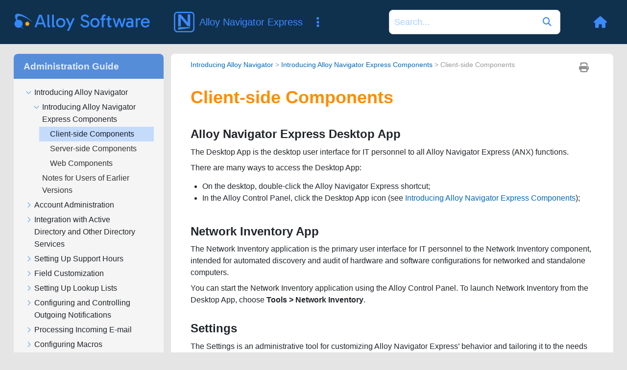

--- FILE ---
content_type: text/html
request_url: https://docs.alloysoftware.com/alloynavigatorexpress/docs/adminguide/adminguide/introducing-alloy-navigator/client-side-components.htm
body_size: 3061
content:
<!DOCTYPE html>

<html class="_Skins_alloy" data-mc-has-content-body="True" data-mc-help-system-file-name="default.xml" data-mc-in-preview-mode="false" data-mc-path-to-help-system="../../" data-mc-preload-images="false" data-mc-runtime-file-type="Topic;Default" data-mc-search-type="Stem" data-mc-target-type="WebHelp2" data-mc-toc-path="[%=System.LinkedHeader%]|[%=System.LinkedHeader%]" lang="en-us" xml:lang="en-us" xmlns:madcap="http://www.madcapsoftware.com/Schemas/MadCap.xsd">
<head>
<meta class="swiftype" content="Client-side Components" data-type="string" name="title"/>
<meta class="swiftype" content="2025" data-type="string" name="version"/>
<meta class="swiftype" content="Alloy Navigator Express" data-type="string" name="product"/>
<meta class="swiftype" content="Administration Guide" data-type="string" name="document"/>
<meta content="width=device-width, initial-scale=1.0" name="viewport"/>
<meta charset="utf-8"/>
<meta content="Administration Guide" name="document-name"/>
<meta content="Online Guides" name="document-category"/>
<meta content="2025" name="product-version"/>
<meta content="Alloy Navigator Express" name="product-name"/>
<meta content="Administration Guide" name="subtitle"/>
<meta content="Alloy Navigator Express" name="main-title"/>
<meta content="Product Documentation" name="header-title"/>
<meta content="anx" name="product-code"/>
<meta content="IE=edge" http-equiv="X-UA-Compatible"/>
<meta content="text/html; charset=utf-8" http-equiv="Content-Type"/>
<meta content="/common/Skins/Favicons/browserconfig.xml" name="msapplication-config"/>
<link href="/common/Skins/Favicons/favicon.ico" rel="icon" sizes="32x32"/>
<link href="/common/Skins/Favicons/favicon.ico" rel="icon" sizes="32x32"/>
<link href="/common/Skins/Favicons/favicon.ico" rel="icon" sizes="32x32"/><title>Client-side Components (Administration Guide) - Alloy Navigator Express | Alloy Software Docs</title>
<!-- Global site tag (gtag.js) - Google Analytics -->
<script>/* <![CDATA[ */
			window.dataLayer = window.dataLayer || [];
			function gtag(){dataLayer.push(arguments);}
			gtag('js', new Date());
			gtag('config', 'UA-121211794-1');
		/* ]]> */</script>
<link href="/common/Skins/Default/Stylesheets/Slideshow.css" rel="stylesheet"/>
<link href="/common/Skins/Default/Stylesheets/TextEffects.css" rel="stylesheet"/>
<link href="/common/Skins/Default/Stylesheets/Topic.css" rel="stylesheet"/>
<link href="/common/Skins/Default/Stylesheets/Components/Styles.css" rel="stylesheet"/>
<link href="/common/Skins/Default/Stylesheets/Components/Tablet.css" rel="stylesheet"/>
<link href="/common/Skins/Default/Stylesheets/Components/Mobile.css" rel="stylesheet"/>
<link href="/common/Skins/Fluid/Stylesheets/foundation.6.2.3.css" rel="stylesheet"/>
<link href="/common/Skins/Fluid/Stylesheets/Styles.css" rel="stylesheet"/>
<link href="/common/Skins/Fluid/Stylesheets/Tablet.css" rel="stylesheet"/>
<link href="/common/Skins/Fluid/Stylesheets/Mobile.css" rel="stylesheet"/>
<link href="/common/Resources/Stylesheets/alloy-theme.css" rel="stylesheet"/>
<style>/*&lt;meta /&gt;*/

.button.print-button
{
	-pie-background: url('../../Skins/Default/Stylesheets/Images/printer.png') no-repeat center center, linear-gradient(transparent, transparent);
}

.needs-pie
{
	behavior: url('../../Resources/Scripts/PIE-no-motw.htc');
}

</style>
<script src="/common/Resources/Scripts/custom.modernizr.js">
</script>
<script src="/common/Resources/Scripts/jquery.min.js">
</script>
<script src="/common/Resources/Scripts/require.min.js">
</script>
<script src="/common/Resources/Scripts/require.config.js">
</script>
<script src="/common/Resources/Scripts/foundation.6.2.3_custom.js">
</script>
<script src="/common/Resources/Scripts/plugins.min.js">
</script>
<script src="/common/Resources/Scripts/MadCapAll.js">
</script>
<script src="https://www.googletagmanager.com/gtag/js?id=UA-121211794-1">
</script>
<script src="/js/page.customize.js" type="text/javascript"></script>
<script src="/js/swiftype-search-jquery-master/jquery.swiftype.search.js" type="text/javascript"></script>
<script src="/js/swiftype-autocomplete-jquery-master/jquery.swiftype.autocomplete.js" type="text/javascript"></script>
<script src="/js/search.js" type="text/javascript"></script>
<link href="/js/swiftype-autocomplete-jquery-master/autocomplete.css" rel="stylesheet" type="text/css"/>
<link href="/www_utils/fonts/fontawesome-pro/css/all.css" rel="stylesheet"/>
<link href="/css/site.css" rel="stylesheet"/>
<link href="/css/search.css" rel="stylesheet"/>
<!-- Syntax highlighting for code snippets based on highlightjs -->
<script src="/js/hljs.config.js" type="module"></script></head>
<body>
<div class="foundation-wrap off-canvas-wrapper">
<div class="off-canvas-wrapper-inner" data-off-canvas-wrapper="">
<aside class="off-canvas position-right" data-mc-ignore="true" data-off-canvas="" data-position="right" id="offCanvas">

<div class="main-title">
<div class="anxClass main-title-img"></div>
<div class="main-title-text-wrapper">
<div class="main-title-product">Alloy Navigator Express</div>
<div class="main-title-document">Administration Guide</div>
</div>
</div>
<ul class="off-canvas-accordion vertical menu off-canvas-list" data-accordion-menu="" data-mc-back-link="Back" data-mc-css-sub-menu="vertical menu is-accordion-submenu nested" data-mc-css-tree-node-collapsed="is-accordion-submenu-parent" data-mc-css-tree-node-expanded="is-accordion-submenu-parent" data-mc-defer-expand-event="True" data-mc-expand-event="click.zf.accordionMenu" data-mc-include-back="False" data-mc-include-icon="False" data-mc-include-indicator="False" data-mc-include-parent-link="True" data-mc-toc="True">
</ul>
</aside>
<div class="off-canvas-content inner-wrap" data-off-canvas-content="">
<div class="title-bar-container" data-sticky-container="">
<nav class="title-bar tab-bar sticky" data-mc-ignore="true" data-options="marginTop:0" data-sticky="" data-sticky-on="only screen and (max-width: 1130px)" style="width:100%">
<div class="middle title-bar-section outer-row clearfix">
<div class="menu-icon-container relative clearfix">
<button class="menu-icon" data-toggle="offCanvas"><span></span>
</button>
</div>
</div>
<div class="title-bar-layout outer-row">
<div class="logo-wrapper"><a alt="Logo" class="logo" href="/"></a>
</div><div id="header-title"></div>
<div class="navigation-wrapper nocontent" data-swiftype-index="false">
<ul class="navigation clearfix" data-mc-css-sub-menu="sub-menu" data-mc-css-tree-node-has-children="has-children" data-mc-expand-event="mouseenter" data-mc-include-children="True" data-mc-include-icon="False" data-mc-include-indicator="False" data-mc-include-parent="True" data-mc-include-siblings="True" data-mc-max-depth="3" data-mc-toc="True" data-mc-top-nav-menu="True">
<li class="placeholder" data-swiftype-index="false" style="visibility:hidden"><a>placeholder</a>
</li>
</ul>
</div>

<div class="search-wrapper" data-swiftype-index="false">
<form action="/search-results" class="search-form" id="searchform" method="GET" name="search">
<input class="st-search-input" id="st-search-input" name="stq" placeholder="Search" type="text"/>
<button type="submit">
<i class="fas fa-play"></i>
</button>
</form>
</div>


<div class="header-menu-container">
<a class="tool-button" href="/" title="Back to Home">
<i class="fas fa-home"></i>
</a>
<button aria-controls="offCanvas" aria-expanded="false" class="tool-button" data-toggle="offCanvas" title="Navigate current document">
<i class="fas fa-bars"></i>
</button>
</div>
</div>
</nav>
</div>
<section class="main-section">
<div class="row outer-row sidenav-layout">
<div class="sidenav-wrapper" data-swiftype-index="false">

<div class="main-title" id="main-title">
<div class="main-title-text-wrapper">
<div class="main-title-document">Administration Guide</div>
</div>
</div>
<div class="sidenav-container">
<ul class="off-canvas-accordion vertical menu sidenav" data-accordion-menu="" data-mc-css-sub-menu="vertical menu accordion-menu is-accordion-submenu nested" data-mc-css-tree-node-collapsed="is-accordion-submenu-parent" data-mc-css-tree-node-expanded="is-accordion-submenu-parent" data-mc-defer-expand-event="True" data-mc-expand-event="click.zf.accordionMenu" data-mc-include-back="False" data-mc-include-icon="False" data-mc-include-indicator="False" data-mc-include-parent-link="False" data-mc-side-nav-menu="True" data-mc-toc="True">
</ul>
</div>
</div>
<div class="body-container">
<div data-mc-content-body="True">
<div class="buttons popup-container clearfix topicToolbarProxy _Skins_TopicToolbarProxy mc-component nocontent" data-swiftype-index="false" style="mc-topic-toolbar-items: Print PreviousTopic NextTopic;">
<div class="button-group-container-left">
<button class="button needs-pie print-button" title="Print">
<i class="fas fa-print" style="font-size:15pt;color:#909090"></i>
</button>
</div>
</div>
<div class="nocontent" data-swiftype-index="false">
<div class="MCBreadcrumbsBox_0 breadcrumbs" data-mc-breadcrumbs-count="3" data-mc-breadcrumbs-divider=" &gt; " data-mc-toc="True"><span class="MCBreadcrumbsPrefix">You are here: </span>
</div>
</div>
<h1>Client-side Components</h1>
<h4><a name="introducing_alloy_navigator_3937105569_1117216"></a><a name="introducing_alloy_navigator_3937105569_48823"></a>Alloy Navigator<madcap:conditionaltext data-mc-conditions="Primary.ANXOnly" data-swiftype-index="false"> Express</madcap:conditionaltext> Desktop App</h4>
<p>The Desktop App is the desktop user interface for IT personnel to all Alloy Navigator <madcap:conditionaltext data-mc-conditions="Primary.ANXOnly" data-swiftype-index="false">Express </madcap:conditionaltext> (AN<madcap:conditionaltext data-mc-conditions="Primary.ANXOnly" data-swiftype-index="false">X</madcap:conditionaltext>) functions.</p>
<p>There are many ways to access the Desktop App:</p>
<ul>
<li value="1">On the desktop, double-click the Alloy Navigator <madcap:conditionaltext data-mc-conditions="Primary.ANXOnly" data-swiftype-index="false">Express </madcap:conditionaltext>shortcut;</li>
<li value="2">In the Alloy Control Panel, click the Desktop App icon (see <a class="MCXref xref" href="introducing-components.htm#alloy">Introducing Alloy Navigator Express Components</a>);</li>
</ul>
<h4 data-mc-conditions="Primary.ANXOnly">Network Inventory App</h4>
<p class="Normal" data-mc-conditions="Primary.ANXOnly">The Network Inventory application is the primary user interface for IT personnel to the Network Inventory component, intended for automated discovery and audit of hardware and software configurations for networked and standalone computers. </p>
<p class="Normal" data-mc-conditions="Primary.ANXOnly">You can start the Network Inventory application using the Alloy Control Panel. To launch Network Inventory from the Desktop App, choose <span class="ui-label">Tools &gt; Network Inventory</span>. </p>
<h4>Settings</h4>
<p>The Settings is an administrative tool for customizing Alloy Navigator<madcap:conditionaltext data-mc-conditions="Primary.ANXOnly" data-swiftype-index="false"> Express</madcap:conditionaltext>’ behavior and tailoring it to the needs of your organization.</p>
<p>There are many ways to access the Settings:</p>
<ul>
<li value="1">In the Alloy Control Panel, click the Settings icon (see <a class="MCXref xref" href="introducing-components.htm#alloy">Introducing Alloy Navigator Express Components</a>);</li>
<li value="2">From the Alloy Navigator <madcap:conditionaltext data-mc-conditions="Primary.ANXOnly" data-swiftype-index="false">Express </madcap:conditionaltext> Desktop App<madcap:conditionaltext data-mc-conditions="Primary.ANXOnly" data-swiftype-index="false"> or Network Inventory</madcap:conditionaltext>, choose <span class="ui-label">Tools &gt; Settings</span> on the main menu.</li>
</ul>
<h4>Database Management tool</h4>
<p>The Database Management tool helps you perform the following tasks:</p>
<ul>
<li value="1">Create a new database</li>
<li value="2">Migrate data from an earlier version of Alloy Navigator<madcap:conditionaltext data-mc-conditions="Primary.ANXOnly" data-swiftype-index="false"> Express</madcap:conditionaltext></li>
<li value="3">Upgrade the Alloy Navigator <madcap:conditionaltext data-mc-conditions="Primary.ANXOnly" data-swiftype-index="false">Express </madcap:conditionaltext><span class="PrimaryProductVersion">2025</span>.x database to the latest version</li>
<li value="4">Activate your Alloy Navigator <madcap:conditionaltext data-mc-conditions="Primary.ANXOnly" data-swiftype-index="false">Express </madcap:conditionaltext>database by applying the product’s digital license</li>
</ul>
<p>You can start the Database Management tool as follows:</p>
<ul>
<li value="1">In the Alloy Control Panel, click the Database Management tool icon (see <a class="MCXref xref" href="introducing-components.htm#alloy">Introducing Alloy Navigator Express Components</a>).</li>
</ul>


</div>
</div>
</div>
</section><a data-close="true"></a>
<div data-swiftype-index="false" id="footer">
<div class="footer-container">
<div class="footer-column">
<h3>Products</h3>
<ul>
<li value="1"><a href="https://www.alloysoftware.com/it-service-management-software/" target="_blank">IT Service Management</a>
</li>
<li value="2"><a href="https://www.alloysoftware.com/it-asset-management-software/" target="_blank">IT Asset Management</a>
</li>
<li value="3"><a href="https://www.alloysoftware.com/software-asset-management/" target="_blank">Software Asset Management</a>
</li>
<li value="4"><a href="https://www.alloysoftware.com/it-help-desk-software/" target="_blank">IT Service Desk Software</a>
</li>
<li value="5"><a href="https://www.alloysoftware.com/network-inventory-software/" target="_blank">Network Discovery and Inventory</a>
</li>
</ul>
</div>
<div class="footer-column">
<h3>Resources</h3>
<ul>
<li><a href="https://www.alloysoftware.com/resources/blog/" target="_blank">Blog</a></li>
<li><a href="https://www.alloysoftware.com/resources/awards/" target="_blank">Awards</a></li>
<li><a href="https://www.alloysoftware.com/resources/compare-it-service-desk/" target="_blank">Compare Us</a></li>
<li><a href="https://www.alloysoftware.com/resources/news/" target="_blank">News</a></li>
<li><a href="https://www.alloysoftware.com/company/legal/" target="_blank">Legal Terms and Notices</a></li>
<li><a href="https://www.alloysoftware.com/resources/hipaa-compliance/" target="_blank">HIPAA Compliance</a></li>
<li><a href="https://www.alloysoftware.com/resources/gdpr/" target="_blank">GDPR Compliance</a></li>
<li><a href="https://docs.alloysoftware.com" target="_blank">Product documentation</a></li>
<li><a href="https://support.alloysoftware.com/" target="_blank">Support Portal</a></li>
</ul>
</div>
<div class="footer-column">
<h3>Company</h3>
<ul>
<li value="1"><a href="https://www.alloysoftware.com/company/about/" target="_blank">About</a>
</li>
<li value="2"><a href="https://www.alloysoftware.com/company/contact-us/" target="_blank">Contact Us</a>
</li>
<li value="3"><a href="https://www.alloysoftware.com/company/careers/" target="_blank">Careers</a>
</li>
</ul>
</div>
</div>
</div></div>
</div>
<script>/* <![CDATA[ */$(document).foundation();/* ]]> */</script>
</div>
</body>
</html>

--- FILE ---
content_type: application/xml
request_url: https://docs.alloysoftware.com/alloynavigatorexpress/docs/adminguide/Data/HelpSystem.xml
body_size: -483
content:
<?xml version="1.0" encoding="utf-8"?>
<WebHelpSystem DefaultUrl="adminguide/-welcome.htm" Toc="Data/Tocs/AN_AdminGuideHTML.js" Index="Data/Index.js" Concepts="Data/Concepts.js" SearchDatabase="Data/Search.js" Synonyms="Data/Synonyms.xml" SearchUrl="Search.htm" PathToScriptsFolder="Resources/Scripts/" SkinName="alloy" SkinID="alloy" Multilingual="false" Skins="alloy" BuildTime="11/17/2025 11:36:40 AM" BuildVersion="15.0.7081.30245" TargetType="WebHelp2" SkinTemplateFolder="Skin/" InPreviewMode="false" TopNavTocPath="false" MoveOutputContentToRoot="true" ReplaceReservedCharacters="false" MakeFileLowerCase="false" UseCustomTopicFileExtension="false" PreventExternalUrls="false" EnableResponsiveOutput="true" IncludeGlossarySearchResults="true" ResultsPerPage="20" xml:lang="en-us" LanguageName="English" SearchEngine="MadCapSearch" IncludeCSHRuntime="true" DebugMode="false" ShowMadCapBacklink="false">
    <CatapultSkin Version="3" SkinType="WebHelp2" ComponentType="MasterPage" TemplateName="Fluid" Comment="HTML5 Side Navigation skin" EnableResponsiveOutput="True" AutoSyncTOC="true" LogoUrl="https://docs.alloysoftware.com/" Name="alloy" SkinID="alloy" SkinClass="_Skins_alloy" HideNavOnStartup="False">
        <WebHelpOptions NavigationPanePosition="Right" OffCanvasMenuStyle="Accordion" MainMenuPosition="Left" EnableSticky="All" />
    </CatapultSkin>
</WebHelpSystem>

--- FILE ---
content_type: image/svg+xml
request_url: https://docs.alloysoftware.com/images/alloysoftware_logo.svg
body_size: 2680
content:
<svg width="269" height="35" viewBox="0 0 269 35" fill="none" xmlns="http://www.w3.org/2000/svg">
<path d="M110.605 19.8818L115.558 8.98242H119.434L108.062 34.0146H104.186L108.661 24.1602L101.786 8.98242H105.662L110.605 19.8818Z" fill="#3388FF"/>
<path d="M139.804 1.52441C141.773 1.52441 143.398 1.90591 144.678 2.66895C145.958 3.40736 147.041 4.42889 147.927 5.7334L144.825 7.72754C144.062 6.79231 143.263 6.12724 142.426 5.7334C141.614 5.31496 140.739 5.10547 139.804 5.10547C138.376 5.10551 137.281 5.38899 136.518 5.95508C135.779 6.52115 135.41 7.33346 135.41 8.3916C135.41 9.30232 135.755 10.0903 136.444 10.7549C137.158 11.4194 138.536 11.998 140.579 12.4902C142.647 13.0071 144.259 13.6221 145.416 14.3359C146.597 15.0251 147.422 15.8621 147.89 16.8467C148.382 17.8066 148.628 18.9636 148.628 20.3174C148.628 21.6711 148.284 22.8897 147.595 23.9727C146.906 25.0556 145.933 25.9292 144.678 26.5938C143.422 27.2337 141.945 27.5537 140.247 27.5537C138.943 27.5537 137.675 27.3567 136.444 26.9629C135.238 26.5691 134.13 25.9291 133.121 25.043C132.112 24.1324 131.263 22.9019 130.574 21.3516L133.639 19.6162C134.5 21.1666 135.448 22.2865 136.481 22.9756C137.515 23.6646 138.807 24.0097 140.357 24.0098C141.859 24.0098 142.992 23.6773 143.755 23.0127C144.542 22.3481 144.936 21.4371 144.936 20.2803C144.936 19.5912 144.763 18.9885 144.419 18.4717C144.099 17.9548 143.52 17.4743 142.684 17.0312C141.847 16.5883 140.666 16.1817 139.14 15.8125C137.22 15.3202 135.718 14.7177 134.635 14.0039C133.576 13.2655 132.838 12.4284 132.42 11.4932C132.001 10.5332 131.792 9.49923 131.792 8.3916C131.792 7.01336 132.112 5.81964 132.752 4.81055C133.392 3.77676 134.315 2.97725 135.521 2.41113C136.727 1.82045 138.155 1.52445 139.804 1.52441Z" fill="#3388FF"/>
<path fill-rule="evenodd" clip-rule="evenodd" d="M229.011 8.61328C230.561 8.61332 231.841 8.8968 232.851 9.46289C233.86 10.029 234.61 10.7921 235.103 11.752C235.595 12.6872 235.841 13.7454 235.841 14.9268V27H233.183L232.805 25.6572C232.52 25.9541 232.204 26.2178 231.854 26.4463C230.721 27.16 229.392 27.5166 227.866 27.5166C226.463 27.5166 225.257 27.2705 224.248 26.7783C223.239 26.286 222.463 25.5845 221.922 24.6738C221.405 23.7386 221.147 22.6313 221.146 21.3516C221.146 20.1701 221.417 19.1236 221.959 18.2129C222.5 17.2777 223.275 16.5385 224.284 15.9971C225.293 15.4556 226.488 15.1855 227.866 15.1855C229.589 15.1856 230.967 15.5796 232.001 16.3672C232.051 16.4032 232.1 16.4402 232.148 16.4775V14.9268C232.148 14.1638 231.89 13.4622 231.373 12.8223C230.856 12.1825 229.946 11.8624 228.642 11.8623C227.952 11.8623 227.189 11.9488 226.353 12.1211C225.54 12.2688 224.691 12.5398 223.805 12.9336L222.697 10.0898C223.706 9.59769 224.752 9.22853 225.835 8.98242C226.918 8.73628 227.977 8.61328 229.011 8.61328ZM228.53 18.4717C227.447 18.4717 226.574 18.7177 225.909 19.21C225.245 19.7022 224.912 20.4163 224.912 21.3516C224.912 22.262 225.245 22.9754 225.909 23.4922C226.574 23.9844 227.447 24.2304 228.53 24.2305C229.613 24.2305 230.488 23.9845 231.152 23.4922C231.817 22.9754 232.148 22.2619 232.148 21.3516C232.148 20.4164 231.817 19.7022 231.152 19.21C230.488 18.7177 229.613 18.4717 228.53 18.4717Z" fill="#3388FF"/>
<path fill-rule="evenodd" clip-rule="evenodd" d="M91.6348 8.61328C93.4807 8.61331 95.0933 9.0073 96.4717 9.79492C97.8499 10.5826 98.9206 11.6782 99.6836 13.0811C100.471 14.484 100.865 16.1332 100.865 18.0283C100.865 19.8988 100.471 21.5356 99.6836 22.9385C98.9206 24.3413 97.8499 25.437 96.4717 26.2246C95.0933 26.9876 93.4807 27.3691 91.6348 27.3691C89.8133 27.3691 88.2008 26.9876 86.7979 26.2246C85.4195 25.437 84.349 24.3414 83.5859 22.9385C82.823 21.5355 82.4414 19.8989 82.4414 18.0283C82.4414 16.1331 82.823 14.484 83.5859 13.0811C84.349 11.6781 85.4195 10.5826 86.7979 9.79492C88.2008 9.00728 89.8133 8.61328 91.6348 8.61328ZM91.6348 12.1582C90.0102 12.1582 88.6928 12.6992 87.6836 13.7822C86.6992 14.8406 86.207 16.2437 86.207 17.9912C86.207 19.7387 86.6991 21.1543 87.6836 22.2373C88.6928 23.2957 90.0102 23.8252 91.6348 23.8252C93.2837 23.8252 94.6005 23.2956 95.585 22.2373C96.5941 21.1543 97.0986 19.7512 97.0986 18.0283C97.0986 16.2807 96.5941 14.8652 95.585 13.7822C94.6005 12.6993 93.2837 12.1582 91.6348 12.1582Z" fill="#3388FF"/>
<path fill-rule="evenodd" clip-rule="evenodd" d="M159.6 8.61328C161.445 8.61331 163.057 9.00743 164.436 9.79492C165.814 10.5826 166.885 11.6781 167.648 13.0811C168.436 14.484 168.83 16.1332 168.83 18.0283C168.83 19.8988 168.436 21.5356 167.648 22.9385C166.885 24.3415 165.814 25.437 164.436 26.2246C163.057 26.9875 161.445 27.3691 159.6 27.3691C157.778 27.3691 156.166 26.9876 154.763 26.2246C153.384 25.437 152.314 24.3415 151.551 22.9385C150.788 21.5355 150.406 19.8989 150.406 18.0283C150.406 16.1331 150.788 14.484 151.551 13.0811C152.314 11.6781 153.384 10.5826 154.763 9.79492C156.166 9.00728 157.778 8.61328 159.6 8.61328ZM159.6 12.1582C157.975 12.1582 156.658 12.6992 155.648 13.7822C154.664 14.8406 154.172 16.2437 154.172 17.9912C154.172 19.7387 154.664 21.1543 155.648 22.2373C156.658 23.2957 157.975 23.8252 159.6 23.8252C161.249 23.8251 162.565 23.2956 163.55 22.2373C164.559 21.1543 165.063 19.7512 165.063 18.0283C165.063 16.2807 164.559 14.8652 163.55 13.7822C162.565 12.6993 161.249 12.1583 159.6 12.1582Z" fill="#3388FF"/>
<path fill-rule="evenodd" clip-rule="evenodd" d="M259.572 8.61328C261.344 8.61331 262.895 9.00743 264.224 9.79492C265.553 10.5826 266.587 11.6781 267.325 13.0811C268.064 14.484 268.433 16.1331 268.433 18.0283C268.433 18.2006 268.421 18.3852 268.396 18.582C268.396 18.7541 268.384 18.914 268.359 19.0615H254.555C254.599 20.5905 255.041 21.8213 255.88 22.7539C256.766 23.7139 257.997 24.1943 259.572 24.1943C261.024 24.1943 262.144 23.8858 262.932 23.2705C263.719 22.6552 264.408 21.8921 264.999 20.9814L267.769 22.7168C266.932 24.2675 265.849 25.437 264.52 26.2246C263.215 26.9876 261.566 27.3691 259.572 27.3691C257.825 27.3691 256.286 26.9876 254.957 26.2246C253.628 25.437 252.594 24.3415 251.855 22.9385C251.117 21.5356 250.748 19.8988 250.748 18.0283C250.748 16.1332 251.117 14.484 251.855 13.0811C252.594 11.6781 253.628 10.5826 254.957 9.79492C256.286 9.00729 257.825 8.61328 259.572 8.61328ZM259.572 11.6035C258.046 11.6035 256.828 12.0965 255.917 13.0811C255.207 13.8293 254.775 14.7645 254.618 15.8867H264.453C264.25 14.9473 263.904 14.1225 263.412 13.4131C262.575 12.207 261.295 11.6036 259.572 11.6035Z" fill="#3388FF"/>
<path d="M188.592 8.98242H192.432V12.3789H188.592V21.7207C188.592 22.4094 188.764 22.926 189.108 23.2705C189.478 23.6151 189.933 23.788 190.475 23.7881C190.893 23.7881 191.262 23.7631 191.582 23.7139C191.902 23.6646 192.186 23.6031 192.432 23.5293V26.9629C192.112 27.0613 191.755 27.1479 191.361 27.2217C190.992 27.2955 190.549 27.332 190.032 27.332C188.457 27.332 187.201 26.8765 186.266 25.9658C185.355 25.0305 184.899 23.5908 184.899 21.6465V12.3789H182.131V8.98242H184.899L185.602 4.9209H188.592V8.98242Z" fill="#3388FF"/>
<path d="M68.8857 21.9053C68.8858 22.6681 69.0703 23.1853 69.4395 23.4561C69.8331 23.7267 70.2765 23.8612 70.7686 23.8613V26.8154C70.4487 26.9384 70.1044 27.025 69.7354 27.0742C69.3661 27.1481 68.9721 27.1846 68.5537 27.1846C67.9138 27.1846 67.3477 27.0366 66.8555 26.7412C66.3632 26.4212 65.9692 25.9657 65.6738 25.375C65.4032 24.7844 65.2676 24.0585 65.2676 23.1973V1.85645H68.8857V21.9053Z" fill="#3388FF"/>
<path d="M78.0078 21.9053C78.0079 22.6681 78.1924 23.1853 78.5615 23.4561C78.9552 23.7267 79.3985 23.8612 79.8906 23.8613V26.8154C79.5708 26.9384 79.2264 27.025 78.8574 27.0742C78.4882 27.1481 78.0942 27.1846 77.6758 27.1846C77.0358 27.1846 76.4698 27.0366 75.9775 26.7412C75.4853 26.4212 75.0912 25.9657 74.7959 25.375C74.5253 24.7844 74.3897 24.0585 74.3896 23.1973V1.85645H78.0078V21.9053Z" fill="#3388FF"/>
<path fill-rule="evenodd" clip-rule="evenodd" d="M62.7031 27H58.9375L56.8428 21.1299H45.5986L43.5039 27H39.7383L48.71 1.85645H53.7314L62.7031 27ZM46.8369 17.6592H55.6045L51.2207 5.37109L46.8369 17.6592Z" fill="#3388FF"/>
<path d="M178.274 1.52441C178.767 1.52443 179.21 1.56191 179.604 1.63574C179.997 1.70955 180.354 1.79515 180.674 1.89355V5.32715C180.403 5.27794 180.132 5.2414 179.861 5.2168C179.615 5.16762 179.32 5.14258 178.976 5.14258C178.434 5.1426 177.942 5.32725 177.499 5.69629C177.056 6.04088 176.834 6.64437 176.834 7.50586V8.98242H180.305V12.3789H176.834V27H173.143V12.3789H170.373V8.98242H173.143V7.20996C173.143 5.90561 173.351 4.83483 173.77 3.99805C174.188 3.16123 174.779 2.54616 175.542 2.15234C176.305 1.73391 177.216 1.52441 178.274 1.52441Z" fill="#3388FF"/>
<path d="M202.036 21.6826L206.069 8.98242H209.429L213.461 21.6826L217.035 8.98242H220.727L215.041 27H211.902L207.749 13.9219L203.596 27H200.457L194.771 8.98242H198.464L202.036 21.6826Z" fill="#3388FF"/>
<path d="M248.216 8.61328C248.585 8.61328 248.93 8.63827 249.25 8.6875C249.594 8.73671 249.853 8.82231 250.025 8.94531V12.2686H248.881C247.207 12.2686 245.989 12.5271 245.226 13.0439C244.787 13.3268 244.418 13.7032 244.118 14.1729V27H240.426V8.98242H243.232L243.604 11.0332C243.767 10.8459 243.95 10.6541 244.155 10.459C244.697 9.94225 245.324 9.51151 246.038 9.16699C246.752 8.79792 247.478 8.61336 248.216 8.61328Z" fill="#3388FF"/>
<path d="M5.96402 0.0337178C1.12071 0.397191 -0.466469 4.36047 2.49179 11.2633C5.00324 17.1217 9.7604 24.0753 16.6596 29.9988C16.6727 30.0004 17.71 30.0004 17.729 29.9988C13.3763 25.1673 8.85073 20.212 6.93794 15.7519C-1.52164 -4.91333 24.7186 8.0698 33.9438 15.4186H35C28.1475 9.46497 15.1717 -0.658309 5.96402 0.0337178Z" fill="#3388FF"/>
<path d="M15.8411 18.4174C16.7144 22.7475 13.9122 26.9668 9.58212 27.8401C5.25349 28.7149 1.0342 25.9127 0.159432 21.5826C-0.713877 17.2525 2.08829 13.0332 6.41693 12.1599C10.747 11.2851 14.9663 14.0873 15.8411 18.4174Z" fill="#3388FF"/>
<path d="M29.3398 19.3268C29.7786 21.5021 28.3702 23.6205 26.195 24.0608C24.0197 24.4996 21.8999 23.0912 21.461 20.916C21.0222 18.7407 22.4291 16.6209 24.6044 16.182C26.7796 15.7432 28.8995 17.1516 29.3398 19.3268Z" fill="#FFA618"/>
</svg>


--- FILE ---
content_type: text/javascript
request_url: https://docs.alloysoftware.com/common/Resources/Scripts/MadCapAll.js
body_size: 64686
content:
/*
* Copyright MadCap Software
* http://www.madcapsoftware.com/
 * Unlicensed use is strictly prohibited
*
 * v15.0.7081.30245
*/
window.MadCap={};MadCap.CreateNamespace=function(c){var d=c.split(".");var e=MadCap;for(var a=0,b=d.length;a<b;a++){var c=d[a];if(c=="MadCap"){continue}if(typeof(e[c])!="undefined"){e=e[c];continue}e[c]={};e=e[c]}return e};if(!Object.create){Object.create=function(b){if(arguments.length>1){throw new Error("Object.create implementation only accepts the first parameter.")}function a(){}a.prototype=b;return new a()}}if(typeof String.prototype.trim!=="function"){String.prototype.trim=function(){return this.replace(/^\s+|\s+$/g,"")}}if(!Array.prototype.indexOf){Array.prototype.indexOf=function(a){var c=this.length>>>0;var b=Number(arguments[1])||0;b=(b<0)?Math.ceil(b):Math.floor(b);if(b<0){b+=c}for(;b<c;b++){if(b in this&&this[b]===a){return b}}return -1}}MadCap.Extend=function(a,b){b.prototype=Object.create(a.prototype);b.prototype.constructor=b;b.prototype.base=a.prototype};MadCap.Exception=function(b,a){this.Number=b;this.Message=a};MadCap.IsIOS=function(){return MadCap.String.Contains(navigator.userAgent,"iphone")||MadCap.String.Contains(navigator.userAgent,"ipad")};MadCap.IsIBooks=function(){return MadCap.HasEpubReadingSystem()&&navigator.epubReadingSystem.name=="iBooks"};MadCap.HasEpubReadingSystem=function(){return"epubReadingSystem" in navigator};MadCap.IsSafari=function(){return MadCap.String.Contains(navigator.userAgent,"safari")&&!MadCap.String.Contains(navigator.userAgent,"chrome")};(function(){var a=MadCap.CreateNamespace("String");a.IsNullOrEmpty=function(b){if(b==null){return true}if(b.length==0){return true}return false};a.StartsWith=function(c,d,b){if(d==null){return false}if(c.length<d.length){return false}var e=c;var f=d;if(!b){e=e.toLowerCase();f=f.toLowerCase()}if(e.substring(0,f.length)==f){return true}else{return false}};a.EndsWith=function(c,d,b){if(d==null){return false}if(c.length<d.length){return false}var e=c;var f=d;if(!b){e=e.toLowerCase();f=f.toLowerCase()}if(e.substring(e.length-f.length)==f){return true}else{return false}};a.Contains=function(e,f,b){var g=b?e:e.toLowerCase();if($.isArray(f)){for(var c=0,d=f.length;c<d;c++){var h=b?f[c]:f[c].toLowerCase();if(g.indexOf(h)!=-1){return true}}return false}var h=b?f:f.toLowerCase();return g.indexOf(h)!=-1};a.Trim=function(b){return a.TrimRight(a.TrimLeft(b))};a.TrimLeft=function(d){var b=0;var c=d.length;for(b=0;b<c&&d.charAt(b)==" ";b++){}return d.substring(b,d.length)};a.TrimRight=function(c){var b=0;for(b=c.length-1;b>=0&&c.charAt(b)==" ";b--){}return c.substring(0,b+1)};a.ToBool=function(d,c){var b=c;if(d!=null){var e=d.toLowerCase();if(e!="true"&&e!="false"&&e!="1"&&e!="0"&&e!="yes"&&e!="no"){throw new MadCap.Exception(-1,"The string can not be converted to a boolean value.")}b=e=="true"||e=="1"||e=="yes"}return b};a.ToInt=function(d,b){var c=b;if(d!=null){c=parseInt(d)}return c};a.ToDashed=function(b){return b.replace(/([A-Z])/g,function(c){return"-"+c.toLowerCase()})};a.LocaleCompare=function(d,e,c){if(c){if(typeof Intl!=="undefined"&&typeof Intl.Collator!=="undefined"){var b=new Intl.Collator(c);if(b){return b.compare(d,e)}}if(String.prototype.localeCompare){return d.localeCompare(e,c)}}return d<e?-1:d>e?1:0};a.Compare=function(g,h){var e=g.length;var f=h.length;for(var d=0;d<e&&d<f;d++){var b=g.charCodeAt(d);var c=h.charCodeAt(d);if(b<c){return -1}else{if(b>c){return 1}}}if(e<f){return -1}else{if(e>f){return 1}else{return 0}}};a.IsPunctuation=function(d){var b=d.charCodeAt(0);return(b>=33&&b<=35)||(b>=37&&b<=42)||(b>=44&&b<=47)||(b==58||b==59)||(b==63||b==64)||(b>=91&&b<=93)||(b==95)||(b==123)||(b==125)||(b==161)||(b==171)||(b==173)||(b==183)||(b==187)||(b==191)||(b==894)||(b==903)||(b>=1370&&b<=1375)||(b==1417||b==1418)||(b==1470)||(b==1472)||(b==1475)||(b==1478)||(b==1523||b==1524)||(b==1548||b==1549)||(b==1563)||(b==1566||b==1567)||(b>=1642&&b<=1645)||(b==1748)||(b>=1792&&b<=1805)||(b>=2039&&b<=2041)||(b==2404||b==2405)||(b==2416)||(b==3572)||(b>=3663&&b<=3675)||(b>=3844&&b<=3858)||(b>=3898&&b<=3901)||(b==3973)||(b==4048||b==4049)||(b>=4170&&b<=4175)||(b==4347)||(b>=4961&&b<=4968)||(b==5741||b==5742)||(b==5787||b==5788)||(b>=5867&&b<=5869)||(b==5941||b==5942)||(b>=6100&&b<=6102)||(b>=6104&&b<=6106)||(b>=6144&&b<=6154)||(b==6468||b==6469)||(b==6622||b==6623)||(b==6686||b==6687)||(b>=7002&&b<=7008)||(b>=8208&&b<=8231)||(b>=8240&&b<=8259)||(b>=8261&&b<=8273)||(b>=8275&&b<=8286)||(b==8317||b==8318)||(b==8333||b==8334)||(b==9001||b==9002)||(b>=10088&&b<=10101)||(b>=10181&&b<=10182)||(b>=10214&&b<=10219)||(b>=10627&&b<=10648)||(b>=10712&&b<=10715)||(b==10748||b==10749)||(b>=11513&&b<=11516)||(b==11518||b==11519)||(b>=11776&&b<=11799)||(b==11804||b==11805)||(b>=12289&&b<=12291)||(b>=12296&&b<=12305)||(b>=12308&&b<=12319)||(b==12336)||(b==12349)||(b==12448)||(b==12539)||(b>=43124&&b<=43127)||(b==64830||b==64831)||(b>=65040&&b<=65049)||(b>=65072&&b<=65106)||(b>=65108&&b<=65121)||(b==65123)||(b==65128)||(b==65130||b==65131)||(b>=65281&&b<=65283)||(b>=65285&&b<=65290)||(b>=65292&&b<=65295)||(b==65306||b==65307)||(b==65311||b==65312)||(b>=65339&&b<=65341)||(b==65343)||(b==65371)||(b==65373)||(b>=65375&&b<=65381)};a.Split=function(h,g){var e=h.length;var f=[];var b=-1,c=-1;for(var d=0;d<=e;d++){if(d==e||g(h.charAt(d))){if(b>-1){f.push(h.slice(b,c));b=-1}}else{if(b==-1){b=d}c=d+1}}return f}})();(function(){MadCap.CreateNamespace("DEBUG");var a=MadCap.DEBUG;a.Log={};a.Log.Create=function(){var c=document.createElement("div");c.setAttribute("id","DEBUG_Log");var f=document.createElement("div");$(f).addClass("MCDebugLogHeader");f.appendChild(document.createTextNode("Log Console"));c.appendChild(f);var b=document.createElement("div");$(b).addClass("MCDebugLogBody");c.appendChild(b);var e=document.createElement("div");$(e).addClass("MCDebugLogFooter");c.appendChild(e);document.body.appendChild(c);var d=new MadCap.DragDrop(c,f)};a.Log._LoadTime=new Date();a.Log.AddLine=function(f){if(parent!=window){MadCap.Utilities.CrossFrame.PostMessageRequest(parent,"DEBUG-AddLine",[f],null);return}var e=document.getElementById("DEBUG_Log");if(e==null){return}var g=new Date();var h=g-a.Log._LoadTime;var c=document.createElement("p");$(c).addClass("MCDebugLogEntryTime");c.appendChild(document.createTextNode(h+"ms "+g.toLocaleTimeString()));var b=document.createElement("div");$(b).addClass("MCDebugLogEntry");b.appendChild(c);b.appendChild(document.createTextNode(f));var d=MadCap.Dom.GetElementsByClassName("MCDebugLogBody","div",e)[0];d.insertBefore(b,d.firstChild)}})();/*
 * Copyright MadCap Software
 * http://www.madcapsoftware.com/
 * Unlicensed use is strictly prohibited
 *
 * v15.0.7081.30245
 */
(function(){MadCap.CreateNamespace("Dom");var a=MadCap.Dom;a.Dataset=function(b,c){return b.getAttribute("data-"+MadCap.String.ToDashed(c))};a.GetElementsByClassName=function(b,j,h){j=j||"*";h=h||document;var g=new Array();var d=h.getElementsByTagName(j);for(var e=0,f=d.length;e<f;e++){var c=d[e];if($(c).hasClass(b)){g[g.length]=c}}return g};a.GetElementsByAttribute=function(b,c,k,j){k=k||"*";j=j||document;var h=new Array();var e=j.getElementsByTagName(k);for(var f=0,g=e.length;f<g;f++){var d=e[f];var l=a.GetAttribute(d,b);if(l==c){h[h.length]=d}}return h};a.GetChildNodeByTagName=function(f,g,d){var c=null;var e=-1;for(var b=f.firstChild;b!=null;b=b.nextSibling){if(b.nodeName.toLowerCase()==g.toLowerCase()){e++;if(e==d){c=b;break}}}return c};a.GetAncestorNodeByTagName=function(d,f,e){e=e||document.body;var c=null;var b=d.parentNode;while(b!=null&&b!=e){if(b.nodeName.toLowerCase()==f.toLowerCase()){c=b;break}b=b.parentNode}return c};a.GetAttribute=function(c,b){var e=c.getAttribute(b);if(e==null){e=c.getAttribute(b.toLowerCase());if(e==null){var d=b.indexOf(":");if(d!=-1){e=c.getAttribute(b.substring(d+1,b.length))}}}return e};a.GetAttributeInt=function(e,b,c){var d=c;var f=a.GetAttribute(e,b);if(f!=null){d=parseInt(f)}return d};a.GetAttributeBool=function(e,b,d){var c=d;var f=a.GetAttribute(e,b);if(f!=null){c=MadCap.String.ToBool(f,d)}return c};a.GetScrollPosition=function(){var b=0;var c=0;if(typeof(window.pageYOffset)!="undefined"){b=window.pageXOffset;c=window.pageYOffset}else{if(typeof(document.documentElement.scrollTop)!="undefined"&&document.documentElement.scrollTop>0){b=document.documentElement.scrollLeft;c=document.documentElement.scrollTop}}return{X:b,Y:c}}})();/*
 * Copyright MadCap Software
 * http://www.madcapsoftware.com/
 * Unlicensed use is strictly prohibited
 *
 * v15.0.7081.30245
 */
(function(){MadCap.CreateNamespace("Utilities");MadCap.Utilities.Dictionary=function(f){this._Map=new Object();this._Overflows=new Array();this._Length=0;this._IgnoreCase=f==true};var c=MadCap.Utilities.Dictionary;c.prototype.GetLength=function(f){return this._Length};c.prototype.ForEach=function(f){var l=this._Map;for(var j in l){var o=l[j];var n=f(j,o);if(n!=undefined&&!n){return}}var m=this._Overflows;for(var g=0,k=m.length;g<k;g++){var h=m[g];var n=f(h.Key,h.Value);if(n!=undefined&&!n){return}}};c.prototype.GetItem=function(h){if(this._IgnoreCase){h=h.toLowerCase()}var g=null;if(typeof(this._Map[h])=="function"){var f=this.GetItemOverflowIndex(h);if(f>=0){g=this._Overflows[f].Value}}else{g=this._Map[h];if(typeof(g)=="undefined"){g=null}}return g};c.prototype.GetItemOverflowIndex=function(g){if(this._IgnoreCase){g=g.toLowerCase()}var j=this._Overflows;for(var f=0,h=j.length;f<h;f++){if(j[f].Key==g){return f}}return -1};c.prototype.Remove=function(g){if(this._IgnoreCase){g=g.toLowerCase()}if(typeof(this._Map[g])=="function"){var f=this.GetItemOverflowIndex(g);if(f>=0){this._Overflows.splice(f,1);this._Length--}}else{if(typeof(this._Map[g])!="undefined"){delete (this._Map[g]);this._Length--}}};c.prototype.Add=function(g,h){if(this._IgnoreCase){g=g.toLowerCase()}if(typeof(this._Map[g])=="function"){var f=this.GetItem(g);if(f!=null){this.Remove(g)}this._Overflows[this._Overflows.length]={Key:g,Value:h}}else{this._Map[g]=h}this._Length++};c.prototype.AddUnique=function(f,h){if(this._IgnoreCase){f=f.toLowerCase()}var g=this.GetItem(f);if(typeof(g)=="undefined"||!g){this.Add(f,h)}};MadCap.Utilities.DateTime=function(h){var g=/\/Date\(([0-9]+)\)\//i;var f=g.exec(h);if(f!=null){this.Date=new Date(parseInt(f[1]))}else{this.Date=new Date(h)}};var b=MadCap.Utilities.DateTime;b.Months=["Jan","Feb","Mar","Apr","May","Jun","Jul","Aug","Sep","Oct","Nov","Dec"];MadCap.Utilities.TimeSpan=function(f,g){if(typeof f=="undefined"){f=new Date()}if(typeof g=="undefined"){g=new Date()}if(f>g){this.FromDate=g;this.ToDate=f}else{this.FromDate=f;this.ToDate=g}this.Ticks=this.ToDate-this.FromDate;this.Seconds=this.Ticks/1000;this.Minutes=this.Seconds/60;this.Hours=this.Minutes/60;this.Days=this.Hours/24};var d=MadCap.Utilities.TimeSpan;d.prototype.ToDurationString=function(){if(this.Minutes<1){return"Just now"}if(this.Hours<1){return parseInt(this.Minutes)+" minutes ago"}if(this.Days<1){return parseInt(this.Hours)+" hours ago"}if(this.Days<30){return parseInt(this.Days)+" days ago"}var f=b.Months[this.FromDate.getMonth()]+" "+this.FromDate.getDate();if(this.FromDate.getFullYear()!=this.ToDate.getFullYear()){f+=", "+this.FromDate.getFullYear()}return f};MadCap.Utilities.Url=function(h){var g=this;var f=/^(?:([A-Za-z]+):)?(\/{0,3})([0-9.\-A-Za-z]+)(?::(\d+))?(?:\/([^?#]*))?(?:\?([^#]*))?(?:#(.*))?$/;this._Segments=[];this.FullPath=null;this.Path=null;this.PlainPath=null;this.Name=null;this.Extension=null;this.NameWithExtension=null;this.FullFragment=null;this.Fragment=null;this.Query=null;this.Origin=null;this.IsAbsolute=false;this.IsRootRelative=false;this.IsFolder=false;this.QueryMap=new MadCap.Utilities.Dictionary(true);this.HashMap=new MadCap.Utilities.Dictionary(true);(function(){var j="";var l="";var w="";var q="";var k=h.indexOf("#");var x=h.indexOf("?");if(k!=-1){l=h.substring(k);if(k>x){j=h.substring(k)}else{j=h.substring(k,x)}}if(x!=-1){if(x>k){w=h.substring(x)}else{w=h.substring(x,k)}}var v=k>-1?(x>-1?Math.min(k,x):k):x;var u=h.substring(0,v==-1?h.length:v);v=u.lastIndexOf("/");var t=u.substring(0,v+1);var p=u.substring(v+1);v=p.lastIndexOf(".");var o=p.substring(0,v);var i=p.substring(v+1);var y="";v=u.indexOf(":");if(v>=0){y=u.substring(0,v)}var n=!MadCap.String.IsNullOrEmpty(y);if(!MadCap.String.IsNullOrEmpty(h)){var A=h;if(MadCap.String.EndsWith(A,"/")){A=A.substring(0,A.length-1)}g._Segments=A.split("/");if(n){var s=h.match(f);if(s){if(s[4]){q=s[1]+":"+s[2]+s[3]+":"+s[4]}else{q=s[1]+":"+s[2]+s[3]}g.Origin=q}}}g.FullPath=h;g.Path=t;g.PlainPath=u;g.Name=o;g.Extension=i;g.NameWithExtension=p;g.Scheme=y;g.IsAbsolute=n;g.IsRootRelative=MadCap.String.StartsWith(u,"/",false);g.IsFolder=MadCap.String.EndsWith(u,"/");g.FullFragment=l;g.Fragment=j;g.Query=w;var z=g.Query;if(!MadCap.String.IsNullOrEmpty(z)){z=z.substring(1);z=z.replace(/\+/g," ");r(z,"&",g.QueryMap)}var m=g.Fragment;if(!MadCap.String.IsNullOrEmpty(m)){m=m.substring(1);r(m,"&",g.HashMap)}function r(E,B,H){var J=E.split(B);for(var C=0,G=J.length;C<G;C++){var I=J[C];var D=I.indexOf("=");var F=null;var K=null;if(D>=0){F=decodeURIComponent(I.substring(0,D));K=decodeURIComponent(I.substring(D+1))}else{F=I}H.Add(F,K)}}})()};var e=MadCap.Utilities.Url;e.GetDocumentUrl=function(){return new e(document.location.href)};e.GetAbsolutePath=function(g){var f=e.GetDocumentUrl();var h=new MadCap.Utilities.Url(f.PlainPath);if(!h.IsFolder){h=h.ToFolder()}return h.CombinePath(g).FullPath};e.StripInvalidCharacters=function(f){return f.replace(/(javascript:|data:|[<>])/gi,"")};e.SanitizeHash=function(){var f=MadCap.Utilities.Url.CurrentHash();if(f){var g=decodeURIComponent(f.slice(1));var h=MadCap.Utilities.Url.StripInvalidCharacters(g);if(g!=h){document.location.hash=encodeURI(h)}}};e.ReplaceReservedCharacters=function(k,h){var j=/[ ()&;,!'$]/;var f=k.split("");for(var g=0;g<f.length;g++){if(f[g].charCodeAt(0)>127||f[g].match(j)){f[g]=h}}return f.join("")};e.Navigate=function(f){document.location=e.StripInvalidCharacters(f)};e.GenerateNavigateTopicPath=function(h){var f=h.IsRootRelative?h.PlainPath:e.GetAbsolutePath(h.PlainPath);var g=e.GetDocumentUrl().QueryMap.GetItem("skinName")||h.QueryMap.GetItem("skinName");if(g!=null){f+=("?skinName="+g)}if(h.FullFragment.indexOf("#search-")==0){f+=h.FullFragment}else{if(h.QueryMap.GetLength()>0){f+=(g==null)?"?":"&";h.QueryMap.ForEach(function(i,k){var j=["skinName","highlight"];if(k&&j.indexOf(i)==-1){f+=(i+"="+encodeURIComponent(k)+"&")}});f=f.slice(0,-1)}f+=h.Fragment}return f};e.NavigateTopic=function(g){var f=e.GenerateNavigateTopicPath(g);e.Navigate(f)};e.OnNavigateTopic=function(f){var g=$(this).attr("href");if(typeof g!="undefined"){var j=new e(g);if(!MadCap.String.IsNullOrEmpty(g)&&!j.IsAbsolute&&j.PlainPath){var h=e.GenerateNavigateTopicPath(j);var i=new MadCap.Utilities.Url(h);var g=new MadCap.Utilities.Url(document.location.href);if(decodeURI(i.PlainPath)==decodeURI(g.PlainPath)&&j.HashMap.GetLength()>0){e.NavigateHash(j.Fragment);$(window).trigger("hashchange");f.preventDefault()}else{if(h!=e.GetAbsolutePath(j.PlainPath)){MadCap.Utilities.PreventDefault(f);e.Navigate(h)}}}else{if(j.HashMap.GetLength()>0&&j.Fragment!="#"){e.NavigateHash(j.Fragment);$(window).trigger("hashchange");f.preventDefault()}}}};e.NavigateHash=function(f){document.location.hash=e.StripInvalidCharacters(f)};e.CurrentHash=function(){return new MadCap.Utilities.Url(document.location.href).FullFragment};e.prototype.AddFile=function(i){if(typeof(i)=="string"){i=new e(i)}if(i.IsAbsolute){return i}var h=i.FullPath;if(h.charAt(0)=="/"){var g=document.location;var j=g.href.lastIndexOf(g.pathname);var k=g.href.substring(0,j);return new e(k+h)}var f=this.FullPath;if(!MadCap.String.EndsWith(f,"/")){f=f+"/"}return new e(f+h)};e.prototype.CombinePath=function(k){if(typeof(k)=="string"){k=new e(k)}if(k.IsAbsolute){throw new MadCap.Exception(-1,"Cannot combine two absolute paths.")}var j=k.FullPath;var o=k.FullPath.split("/");var f=this.FullPath;var m="";if(this.Origin&&k.IsRootRelative){return new e(this.Origin+j)}if(this.Scheme=="mk"){var l=f.indexOf("::");m=f.substring(0,l+"::".length);f=f.substring(l+"::".length)}for(var g=0,h=o.length;g<h;g++){var n=o[g];if(f.length>1&&MadCap.String.EndsWith(f,"/")){f=f.substring(0,f.length-1)}if(n=="."){f+="/"}else{if(n==".."){f=f.substring(0,f.lastIndexOf("/")+1)}else{if(f!=""&&!MadCap.String.EndsWith(f,"/")){f+="/"}f+=n}}}f=m+f;return new e(f)};e.prototype.ToQuery=function(g){var f=this.PlainPath+"?"+g+this.Fragment;return new e(f)};e.prototype.ToFolder=function(){var f=this.PlainPath;if(MadCap.String.EndsWith(f,"/")){f=f.substring(0,f.length-1)}var h=f.lastIndexOf("/");var g=f.substring(0,h+1);return new e(g)};e.prototype.ToRelative=function(l){if(typeof(l)=="string"){l=new e(l)}if(this.IsAbsolute!=l.IsAbsolute){return this}var f=0;var h=l._Segments.length;for(;f<h;f++){var n=this._Segments[f];var o=l._Segments[f];if(n!=o){break}}var m="";var k=MadCap.String.EndsWith(l.FullPath,"/")?0:1;for(var g=0;g<h-f-k;g++){m+="../"}for(var g=f;g<this._Segments.length;g++){if(g>f){m+="/"}m+=this._Segments[g]}return new e(m)};e.prototype.ToExtension=function(g){var i=this.FullPath;var j=i.lastIndexOf(".");var f=i.substring(0,j);var h=f+"."+g;return new e(h)};e.prototype.ToScheme=function(g){var h=this.FullPath;pos=h.indexOf(":");if(pos<0){return this}var f=g+":"+h.substring(pos);return new e(f)};e.prototype.ToPath=function(){return new e(this.Path)};e.prototype.ToPlainPath=function(){return new e(this.PlainPath)};e.prototype.ToNoQuery=function(){return new e(this.PlainPath+this.Fragment)};e.prototype.ToNoFragment=function(){return new e(this.PlainPath+this.Query)};MadCap.Utilities.CrossFrame={};var a=MadCap.Utilities.CrossFrame;a.MESSAGE_SEPARATOR="%%%%%";a.DATA_SEPARATOR="^^^^^";a._MessageID=0;a._MessageInfos=new Array();a._MessageHandlerFuncs=new Array();a._SafeList=[];a._PostMessage=function(h,g){if(typeof h=="undefined"||h==null){return}if(h.postMessage!=null){h.postMessage(g,"*");return}var f={data:g,source:window};h.MadCap.Utilities.CrossFrame.OnMessage(f)};a.AddMessageHandler=function(g,f){var h=a._MessageHandlerFuncs.length;a._MessageHandlerFuncs[h]={HandlerFunc:g,ContextObj:f}};a.AddVerifiedOrigin=function(f){a._SafeList.push(f)};a.PostMessageRequest=function(n,m,g,f){a._MessageInfos[a._MessageID]=f;var h="";if(g!=null){for(var k=0,l=g.length;k<l;k++){if(k>0){h+=a.DATA_SEPARATOR}h+=g[k]}}var j="request"+a.MESSAGE_SEPARATOR+m+a.MESSAGE_SEPARATOR+h+a.MESSAGE_SEPARATOR+a._MessageID;a._PostMessage(n,j);a._MessageID++};a._PostMessageResponse=function(n,l,f,m){var g="";if(f!=null){for(var j=0,k=f.length;j<k;j++){if(j>0){g+=a.DATA_SEPARATOR}g+=f[j]}}var h="response"+a.MESSAGE_SEPARATOR+l+a.MESSAGE_SEPARATOR+g+a.MESSAGE_SEPARATOR+m;a._PostMessage(n,h);a._MessageID++};a.OnMessage=function(j){var h=j.originalEvent;if(!a.CheckMessageOrigin(h)){console.warn("Refusing to handle cross-origin message: %s",h.data);return}var v=h.data.split(a.MESSAGE_SEPARATOR);var u=v[0];var r=v[1];var s=v[2];var t=parseInt(v[3]);var g=null;if(!MadCap.String.IsNullOrEmpty(s)){g=s.split(a.DATA_SEPARATOR);for(var p=0,q=g.length;p<q;p++){if(g[p]=="null"){g[p]=null}}}if(u=="request"){var l=false;var k=true;var x=new Array();for(var p=0,q=a._MessageHandlerFuncs.length;p<q;p++){var m=a._MessageHandlerFuncs[p];var n=m.HandlerFunc;var f=m.ContextObj;var o=null;if(f!=null){o=n.call(f,r,g,x,h.source,t)}else{o=n(r,g,x,h.source,t)}l=o.Handled;k=o.FireResponse;if(l){break}}if(!l){if(r=="DEBUG-AddLine"){var r=g[0];MadCap.DEBUG.Log.AddLine(r);l=true}else{if(r=="url"){x[x.length]=document.location.href;l=true}else{if(r=="get-title"){x[x.length]=document.title;l=true}else{if(r=="navigate"){var w=g[0];document.location.href=w;l=true}}}}}if(k){a._PostMessageResponse(h.source,r,x.length>0?x:null,t)}}else{if(u=="response"){if(a._MessageInfos[t]!=null){a._MessageInfos[t](g)}}}};if(window.postMessage!="undefined"){$(window).on("message",a.OnMessage)}else{}a.CheckMessageOrigin=function(f){return(f.origin===window.origin)||(f.origin===location.origin)||(f.origin==="file:"&&(f.origin===location.origin.replace(/\//g,"")))||a._SafeList.indexOf(f.origin)>-1};MadCap.Utilities.PreventDefault=function(f){f.preventDefault?f.preventDefault():event.returnValue=false};MadCap.Utilities.EncodeHtml=function(f){var g=document.createElement("textarea");g.textContent=f;return g.innerHTML};MadCap.Utilities.DecodeHtml=function(f){var g=document.createElement("textarea");g.innerHTML=f;return g.textContent};MadCap.Utilities.AsyncForeach=function(f,h,g){f=f.slice(0);function i(){var j=f.shift();h(j,function(k){if(f.length>0){i()}else{g()}})}if(f.length>0){i()}else{g()}};MadCap.Utilities.Now=Date.now||function(){return new Date().getTime()};MadCap.Utilities.Has=function(g,f){return g!=null&&Object.prototype.hasOwnProperty.call(g,f)};MadCap.Utilities.CreateEvent=function(g,h){var f;if(typeof(CustomEvent)==="function"){f=new CustomEvent(g,h)}else{f=document.createEvent("Event");f.initEvent(g,true,true);for(var i in h){f[i]=h[i]}}return f};MadCap.Utilities.Debounce=function(h,n,i){var l,f,g,m,k;var j=function(){var o=MadCap.Utilities.Now()-m;if(o<n&&o>0){l=setTimeout(j,n-o)}else{l=null;if(!i){k=h.apply(g,f);if(!l){g=f=null}}}};return function(){g=this;f=arguments;m=MadCap.Utilities.Now();var o=i&&!l;if(!l){l=setTimeout(j,n)}if(o){k=h.apply(g,f);g=f=null}return k}};MadCap.Utilities.Memoize=function(f,g){var h=function(k){var j=h.cache;var i=""+(g?g.apply(this,arguments):k);if(!MadCap.Utilities.Has(j,i)){j[i]=f.apply(this,arguments)}return j[i]};h.cache={};return h};MadCap.Utilities.Get=function(i,j,f){var k=undefined;if(i!=null){j=j.split(".");var g=0,h=j.length;while(i!=null&&g<h){i=i[j[g++]]}k=(g&&g==h)?i:undefined}return k===undefined?f:k};MadCap.Utilities.IsRuntimeFileType=function(f){return MadCap.Dom.Dataset(document.documentElement,"mcRuntimeFileType")==f};MadCap.Utilities.HasRuntimeFileType=function(g){var f=MadCap.Dom.Dataset(document.documentElement,"mcRuntimeFileType");return f&&f.split(";").indexOf(g)>-1};MadCap.Utilities.CreateStylesheet=function(g,h){var f=g||document,j;var i=f.createElement("style");if(h){i.setAttribute("media",h)}f.getElementsByTagName("head")[0].appendChild(i);j=f.styleSheets[f.styleSheets.length-1];return j};MadCap.Utilities.AsyncForeachParallel=function(f,j,g){var h=0;if(f.length===0){g()}var l=f.length;for(var k=0;k<l;k++){j(f[k],function(){h++;if(h===f.length){g()}})}};MadCap.Utilities.FixLink=function(g,k,j,f){var i=g;var h=new MadCap.Utilities.Url(g);if(!h.IsAbsolute&&h.Fragment!=h.FullPath){h=k.CombinePath(h);i=h.FullPath;if(!MadCap.String.IsNullOrEmpty(j)&&j!=null&&f){h=h.ToRelative(f);i=j+h.FullPath}}return i};MadCap.Utilities.FixLinks=function(j,l,i,g){var k=["href","src","cite","data","data-mc-topics","poster"];var h=["href","data-mc-topics"];var m="["+k.join("],[")+"]";var f=$(j);f.find(m).each(function(){var n=$(this).hasClass("MCPopupThumbnailPopup")||$(this).hasClass("MCPopupThumbnailHover")||$(this).hasClass("MCTopicPopup");var p=!n;var o=false;$.each(this.attributes,function(s,q){var u=p&&h.indexOf(q.name)>-1?i:"";if(q.name==="data-mc-topics"){var x=q.value;var w=x?x.split("||"):null;if(w){for(var t=0;t<w.length;t++){var v=w[t].split("|");v[1]=MadCap.Utilities.FixLink(v[1],l,u,g);w[t]=v.join("|")}q.value=w.join("||")}}else{if(k.indexOf(q.name)>-1){var r=MadCap.Utilities.FixLink(q.value,l,u,g);if(r!==q.value){q.value=r;o=true}}}});if(o){$(this).attr("data-mc-processed-link",true)}});return f};MadCap.Utilities.IsRTL=function(){return $("html").css("direction")==="rtl"};MadCap.Utilities.IsTouchDevice=function(){var f=false;(function(g){if(/(android|bb\d+|meego).+mobile|avantgo|bada\/|blackberry|blazer|compal|elaine|fennec|hiptop|iemobile|ip(hone|od)|iris|kindle|lge |maemo|midp|mmp|mobile.+firefox|netfront|opera m(ob|in)i|palm( os)?|phone|p(ixi|re)\/|plucker|pocket|psp|series(4|6)0|symbian|treo|up\.(browser|link)|vodafone|wap|windows ce|xda|xiino|android|ipad|playbook|silk/i.test(g)||/1207|6310|6590|3gso|4thp|50[1-6]i|770s|802s|a wa|abac|ac(er|oo|s\-)|ai(ko|rn)|al(av|ca|co)|amoi|an(ex|ny|yw)|aptu|ar(ch|go)|as(te|us)|attw|au(di|\-m|r |s )|avan|be(ck|ll|nq)|bi(lb|rd)|bl(ac|az)|br(e|v)w|bumb|bw\-(n|u)|c55\/|capi|ccwa|cdm\-|cell|chtm|cldc|cmd\-|co(mp|nd)|craw|da(it|ll|ng)|dbte|dc\-s|devi|dica|dmob|do(c|p)o|ds(12|\-d)|el(49|ai)|em(l2|ul)|er(ic|k0)|esl8|ez([4-7]0|os|wa|ze)|fetc|fly(\-|_)|g1 u|g560|gene|gf\-5|g\-mo|go(\.w|od)|gr(ad|un)|haie|hcit|hd\-(m|p|t)|hei\-|hi(pt|ta)|hp( i|ip)|hs\-c|ht(c(\-| |_|a|g|p|s|t)|tp)|hu(aw|tc)|i\-(20|go|ma)|i230|iac( |\-|\/)|ibro|idea|ig01|ikom|im1k|inno|ipaq|iris|ja(t|v)a|jbro|jemu|jigs|kddi|keji|kgt( |\/)|klon|kpt |kwc\-|kyo(c|k)|le(no|xi)|lg( g|\/(k|l|u)|50|54|\-[a-w])|libw|lynx|m1\-w|m3ga|m50\/|ma(te|ui|xo)|mc(01|21|ca)|m\-cr|me(rc|ri)|mi(o8|oa|ts)|mmef|mo(01|02|bi|de|do|t(\-| |o|v)|zz)|mt(50|p1|v )|mwbp|mywa|n10[0-2]|n20[2-3]|n30(0|2)|n50(0|2|5)|n7(0(0|1)|10)|ne((c|m)\-|on|tf|wf|wg|wt)|nok(6|i)|nzph|o2im|op(ti|wv)|oran|owg1|p800|pan(a|d|t)|pdxg|pg(13|\-([1-8]|c))|phil|pire|pl(ay|uc)|pn\-2|po(ck|rt|se)|prox|psio|pt\-g|qa\-a|qc(07|12|21|32|60|\-[2-7]|i\-)|qtek|r380|r600|raks|rim9|ro(ve|zo)|s55\/|sa(ge|ma|mm|ms|ny|va)|sc(01|h\-|oo|p\-)|sdk\/|se(c(\-|0|1)|47|mc|nd|ri)|sgh\-|shar|sie(\-|m)|sk\-0|sl(45|id)|sm(al|ar|b3|it|t5)|so(ft|ny)|sp(01|h\-|v\-|v )|sy(01|mb)|t2(18|50)|t6(00|10|18)|ta(gt|lk)|tcl\-|tdg\-|tel(i|m)|tim\-|t\-mo|to(pl|sh)|ts(70|m\-|m3|m5)|tx\-9|up(\.b|g1|si)|utst|v400|v750|veri|vi(rg|te)|vk(40|5[0-3]|\-v)|vm40|voda|vulc|vx(52|53|60|61|70|80|81|83|85|98)|w3c(\-| )|webc|whit|wi(g |nc|nw)|wmlb|wonu|x700|yas\-|your|zeto|zte\-/i.test(g.substr(0,4))){f=true}})(navigator.userAgent||navigator.vendor||window.opera);return f};MadCap.Utilities.ToggleButtonState=function(g){var f=$(g);var h=f.attr("data-current-state")||"1";var i=h=="1"?2:1;MadCap.Utilities.SetButtonState(g,i)};MadCap.Utilities.SetButtonState=function(g,l){var f=$(g);var h=l==1?2:1;var m=f.attr("data-state"+l+"-class");var i=f.attr("data-state"+h+"-class");f.attr("data-current-state",l);f.removeClass(i).addClass(m);f.attr("title",f.attr("data-state"+l+"-title"));if(MadCap.Utilities.HasRuntimeFileType("SkinPreview")){var k=f.attr("data-mc-style2");if(k){var j=f.attr("data-mc-style1");if(!j){j=f.attr("data-mc-style");f.attr("data-mc-style1",MadCap.Utilities.EncodeHtml(j))}f.attr("data-mc-style",l==1?j:k)}}};MadCap.Utilities.LoadHandlers=Object.create(null);MadCap.Utilities.InitContent=function(f){for(var g in MadCap.Utilities.LoadHandlers){MadCap.Utilities.LoadHandlers[g](f)}};MadCap.Utilities.LoadScript=function(h,g,f){var i=document.createElement("script");i.src=h;i.type="text/javascript";if(i.addEventListener){$(i).on("error",f);$(i).on("load",g)}else{if(i.readyState){i.onreadystatechange=function(){if(i.readyState=="loaded"||i.readyState=="complete"){g()}}}}document.getElementsByTagName("head")[0].appendChild(i);return i};MadCap.Utilities.LoadRegisteredScript=function(l,k,j,f){var g=false;var m;$("script").each(function(n,o){var p=$(o).attr("src");if(!MadCap.String.IsNullOrEmpty(p)&&p.toLowerCase()==l.toLowerCase()){g=true;m=o}});if(g){var i=new MadCap.Utilities.Url(l).Name;var h=MadCap.Utilities.LoadHandlers[i];if(h){h(f)}k()}};MadCap.Utilities.LoadScripts=function(i,h,g,f){MadCap.Utilities.AsyncForeach(i,function(k,j){if(!MadCap.String.IsNullOrEmpty(k)){MadCap.Utilities.LoadRegisteredScript(k,j,g,f)}else{j()}},h)};MadCap.Utilities.DynamicStylesheets=Object.create(null);MadCap.Utilities.LoadStylesheets=function(g,f){$.each(g,function(i,h){if(!MadCap.String.IsNullOrEmpty(h)){MadCap.Utilities.LoadStylesheet(h,f)}})};MadCap.Utilities.LoadStylesheet=function(h,i){var f=false;$("link").each(function(l,m){var n=$(m).attr("href");if(!MadCap.String.IsNullOrEmpty(n)&&n.toLowerCase()===h.toLowerCase()){f=true}});if(!f){var j='<link rel="stylesheet" type="text/css" href="{0}" data-mc-dynamic="true" />';j=j.replace("{0}",h);var g=$("head")[0];var k=i?$(j).insertAfter(i):$(j).appendTo(g);MadCap.Utilities.DynamicStylesheets[h]=k}};MadCap.Utilities.UpdateDynamicStylesheets=function(f){MadCap.Utilities.RemoveDynamicStylesheets();for(var g=0;g<f.length;g++){MadCap.Utilities.LoadStylesheet(f[g])}};MadCap.Utilities.RemoveDynamicStylesheets=function(){$.each(MadCap.Utilities.DynamicStylesheets,function(f,g){$(g).remove()});MadCap.Utilities.DynamicStylesheets=Object.create(null)};MadCap.Utilities.CombineRelevancy=function(h,j){var f=MadCap.Utilities.CapNumber(h,j,16,0,2);for(var g=2;g<7;g++){f=MadCap.Utilities.CapNumber(f,j,16,g,1)}f=MadCap.Utilities.CapNumber(f,j,16,7,1,7);return f};MadCap.Utilities.CalculateScore=function(h,f,g){return(Math.log(h)/Math.log(2147483647)*g)+(f*(1-g))};MadCap.Utilities.CapNumber=function(l,m,f,n,h,i){if(!i){i=Math.pow(f,h)-1}var g=Math.pow(f,n);var k=g*Math.pow(f,h);var o=~~(l%k/g);var p=~~(m%k/g);var j=Math.min(o+p,i);return l+((j-o)*g)};MadCap.Utilities.Require=function(i,j){if(!MadCap.Utilities._requireCache){MadCap.Utilities._requireCache=Object.create(null)}var f=MadCap.Utilities._requireCache;var h=i[0];var g=f[h];if(g&&g.data){j(g.data)}else{if(g&&g.callbacks){g.callbacks.push(j)}else{f[h]={callbacks:[j]};require([h],function(k){g=f[h];g.data=k;for(var l=0;l<g.callbacks.length;l++){g.callbacks[l](k)}g.callbacks=null;require.undef(h)})}}};MadCap.Utilities.GetChunkId=function(f,k,h){for(var j=0;j<f.length;j++){var l=f[j];var g=h(k,l);if(g===0){return j}else{if(g===-1){return j-1}}}return f.length-1};MadCap.Utilities.GetChunkIds=function(g,m,j){var f=[];var k=false;for(var l=0;l<g.length;l++){var n=g[l];var h=j(m,n);if(h===-1&&l===0){return f}if(h===0){if(l>0&&!k){f.push(l-1)}f.push(l);k=true}else{if(h===-1){if(l>0&&!k){f.push(l-1)}break}}}if(f.length===0){f.push(g.length-1)}return f};MadCap.Utilities.ClearRequireCache=function(){MadCap.Utilities._requireCache=null};MadCap.Utilities.StopWords=Array("a","an","the","to","of","is","for","and","or","do","be","by","he","she","on","in","at","it","not","no","are","as","but","her","his","its","non","only","than","that","then","they","this","we","were","which","with","you","into","about","after","all","also","been","can","come","from","had","has","have","me","made","many","may","more","most","near","over","some","such","their","there","these","under","use","was","when","where","against","among","became","because","between","during","each","early","found","however","include","late","later","med","other","several","through","until","who","your");MadCap.Utilities.Store=(function(){try{if(window.localStorage){return window.localStorage}}catch(g){if(console&&console.log){console.log("window.localStorage not available")}}var i="MadCap";var f=document.createElement("div");f.style.display="none";document.getElementsByTagName("head")[0].appendChild(f);if(typeof f.addBehavior=="function"){f.addBehavior("#default#userdata");f.load(i);return{getItem:function(j){return f.XMLDocument.documentElement.getAttribute(j)},setItem:function(j,k){f.XMLDocument.documentElement.setAttribute(j,k);f.save(i)},removeItem:function(j){f.removeAttribute(j);f.save(i)}}}var h="data-"+i+"-";return{getItem:function(j){var k=f.getAttribute(h+j);return k?decodeURIComponent(k):k},setItem:function(j,k){f.setAttribute(h+j,k?encodeURIComponent(k):null)},removeItem:function(j){f.removeAttribute(h+j)}}})();MadCap.Utilities.SanitizeHtml=function(f){return sanitizeHtml(f,{allowedTags:["a","abbr","address","area","article","aside","audio","b","bdi","bdo","blockquote","br","button","canvas","caption","cite","code","col","colgroup","data","datalist","dd","del","details","dfn","div","dl","dt","em","embed","fieldset","figcaption","figure","footer","h1","h2","h3","h4","h5","h6","header","hr","i","iframe","img","input","ins","kbd","label","legend","li","map","mark","meter","nav","object","ol","optgroup","option","output","p","param","picture","pre","progress","q","rp","rt","ruby","s","samp","section","select","small","source","span","strike","strong","sub","summary","sup","svg","table","tbody","td","template","tfoot","th","thead","time","tr","track","u","ul","var","video","wbr"],allowedAttributes:{"*":["accesskey","class","data-*","dir","hidden","id","lang","style","tabindex","title","translate"],a:["href","hreflang","name","rel","target"],area:["alt","coords","href","hreflang","media","rel","shape","target","type"],audio:["autoplay","controls","loop","muted","preload","src"],blockquote:["cite"],button:["disabled","name","type","value"],canvas:["height","width"],col:["span"],colgroup:["span"],data:["value"],del:["cite","datetime"],details:["open"],embed:["height","src","type","width","pluginspage","wmode"],fieldset:["disabled","form","name"],iframe:["frameborder","height","name","sandbox","src","width"],img:["alt","height","ismap","longdesc","sizes","src","srcset","usemap","width"],input:["alt","autocomplete","checked","dirname","disabled","form","height","list","max","maxlength","min","multiple","name","pattern","placeholder","readonly","required","size","src","step","type","value","width"],ins:["cite","datetime"],label:["for","form"],li:["value"],map:["name"],meter:["form","high","low","max","min","optimum","value"],object:["classid","codebase","data","form","height","name","type","usemap","width"],ol:["reversed","start","type"],optgroup:["disabled","label"],option:["disabled","label","selected","value"],output:["for","form","name"],param:["name","value"],progress:["max","value"],q:["cite"],select:["disabled","form","multiple","name","required","size"],source:["src","srcset","media","sizes","type"],table:["border","cellpadding","cellspacing","frame","rules","summary","width"],td:["abbr","colspan","headers","rowspan"],th:["abbr","colspan","headers","rowspan","scope","sorted"],time:["datetime"],track:["default","kind","label","src","srclang"],ul:["type"],video:["autoplay","controls","height","loop","muted","poster","preload","src","width"]},selfClosing:["img","br","hr","area","input"],allowedSchemes:["http","https","ftp","mailto","file"],allowedSchemesByTag:{},allowedSchemesAppliedToAttributes:["href","src","cite","data","poster"],allowProtocolRelative:true,allowedIframeHostnames:false})}})();Array.prototype.Remove=function(a){if(a<0||a>this.length){throw"Index out of bounds."}this.splice(a,1)};Array.prototype.RemoveValue=function(b){for(var a=this.length-1;a>=0;a--){if(this[a]==b){this.Remove(a)}}};Array.prototype.Union=function(c){var a=[].concat(this);if(c){for(var b=0;b<c.length;b++){if(this.indexOf(c[b])===-1){a.push(c[b])}}}return a};Array.prototype.Intersect=function(c){var a=[];for(var b=0;b<c.length;b++){if(this.indexOf(c[b])!==-1){a.push(c[b])}}return a};/*
 * Copyright MadCap Software
 * http://www.madcapsoftware.com/
 * Unlicensed use is strictly prohibited
 *
 * v15.0.7081.30245
 */
(function(){MadCap.Utilities.Xhr=function(b,d,c){var e=this;this._XmlDoc=null;this._XmlHttp=null;this._Args=b;this._LoadFunc=d;this._LoadContextObj=c;this.OnreadystatechangeLocal=function(){if(e._XmlDoc.readyState==4){e._XmlDoc.onreadystatechange=a._Noop;var f=null;if(e._XmlDoc.documentElement!=null){f=e._XmlDoc}if(e._LoadContextObj==null){e._LoadFunc(f,e._Args)}else{e._LoadFunc.call(e._LoadContextObj,f,e._Args)}}};this.OnreadystatechangeRemote=function(){if(e._XmlHttp.readyState==4){e._XmlHttp.onreadystatechange=a._Noop;var f=null;if(e._XmlHttp.responseXML!=null&&e._XmlHttp.responseXML.documentElement!=null){f=e._XmlHttp.responseXML}if(e._LoadContextObj==null){e._LoadFunc(f,e._Args)}else{e._LoadFunc.call(e._LoadContextObj,f,e._Args)}}}};var a=MadCap.Utilities.Xhr;a.prototype._LoadLocal=function(d,b){if(window.ActiveXObject){this._XmlDoc=a._GetMicrosoftXmlDomObject();this._XmlDoc.async=b;if(this._LoadFunc){this._XmlDoc.onreadystatechange=this.OnreadystatechangeLocal}try{if(!this._XmlDoc.load(d)){this._XmlDoc=null}}catch(c){this._XmlDoc=null}}else{if(window.XMLHttpRequest){this._LoadRemote(d,b)}}return this._XmlDoc};a.prototype._LoadRemote=function(d,b){this._XmlHttp=a._GetXhrObject();if(this._LoadFunc){this._XmlHttp.onreadystatechange=this.OnreadystatechangeRemote}try{this._XmlHttp.open("GET",d,b);this._XmlHttp.send(null);if(!b&&(this._XmlHttp.status==0||this._XmlHttp.status==200)){this._XmlDoc=this._XmlHttp.responseXML}}catch(c){this._XmlHttp.abort();if(this._LoadFunc){if(this._LoadContextObj==null){this._LoadFunc(null,this._Args)}else{this._LoadFunc.call(this._LoadContextObj,null,this._Args)}}}return this._XmlDoc};a.prototype.Load=function(e,b){var d=null;var c=document.location.protocol;if(c=="file:"||c=="mk:"||c=="ms-its:"||c=="app:"){d=this._LoadLocal(e,b)}else{if(c=="http:"||c=="https:"){d=this._LoadRemote(e,b)}}return d};a.LoadXmlString=function(d){var c=null;if(window.ActiveXObject){c=a._GetMicrosoftXmlDomObject();c.async=false;c.loadXML(d)}else{if(DOMParser){var b=new DOMParser();c=b.parseFromString(d,"text/xml")}}return c};a.CreateXmlDocument=function(b){var c="<"+b+" />";var d=a.LoadXmlString(c);return d};a.GetOuterXml=function(d){var c=null;if(window.ActiveXObject){c=d.xml}else{if(window.XMLSerializer){var b=new XMLSerializer();c=b.serializeToString(d)}}return c};a.ImportNode=function(b,c){if(typeof(b.importNode)=="function"){return b.importNode(c,true)}return c.cloneNode(true)};a.CallWebService=function(e,b,d,c){var g=new a(c,d,null);var f=g.Load(e,b);return f};a._MicrosoftXmlDomProgIDs=["Msxml2.DOMDocument.6.0","Msxml2.DOMDocument","Microsoft.XMLDOM"];a._MicrosoftXmlHttpProgIDs=["Msxml2.XMLHTTP.6.0","Msxml2.XMLHTTP","Microsoft.XMLHTTP"];a._MicrosoftXmlDomProgID=null;a._MicrosoftXmlHttpProgID=null;a._FilePathToXmlStringMap=new MadCap.Utilities.Dictionary();a._LoadingFilesPathMap=new MadCap.Utilities.Dictionary();a._LoadingFromQueue=false;a.ForceUseJS=false;a.Load=function(m,c,g,b,f){function i(){a._LoadingFilesPathMap.Remove(e.FullPath);var n=a._FilePathToXmlStringMap.GetItem(e.Name);if(n!=null){a._FilePathToXmlStringMap.Remove(e.Name);j=a.LoadXmlString(n)}a._LoadingFilesPathMap.ForEach(function(o,r){var q=new MadCap.Utilities.Url(o);var p=r;if(q.Name==d&&q.FullPath!=e.FullPath){a._LoadingFilesPathMap.Remove(q.FullPath);a._LoadingFromQueue=true;a.Load(q.FullPath,p.async,p.LoadFunc,p.args,p.loadContextObj);return false}return true});if(f==null){g(j,b)}else{g.call(f,j,b)}}var j=null;if(a.ForceUseJS||(Boolean(!window.ActiveXObject)&&MadCap.String.StartsWith(document.location.protocol,"file"))){var k=new MadCap.Utilities.Url(m);var e=k.ToExtension("js");var d=e.Name;a._LoadingFilesPathMap.Add(e.FullPath,{async:c,LoadFunc:g,args:b,loadContextObj:f});var h=false;a._LoadingFilesPathMap.ForEach(function(n,q){var p=new MadCap.Utilities.Url(n);var o=q;if(p.Name==d&&p.FullPath!=e.FullPath){h=true;return false}return true});if(a._LoadingFromQueue||!h){a._LoadingFromQueue=false;MadCap.Utilities.LoadScript(e.FullPath,i,i)}}else{var l=new a(b,g,f);j=l.Load(m,c)}return j};a._Noop=function(){};a._GetMicrosoftXmlDomObject=function(){var d=null;if(a._MicrosoftXmlDomProgID==null){for(var c=0;c<a._MicrosoftXmlDomProgIDs.length;c++){var e=a._MicrosoftXmlDomProgIDs[c];try{d=new ActiveXObject(e);a._MicrosoftXmlDomProgID=e;break}catch(b){}}}else{d=new ActiveXObject(a._MicrosoftXmlDomProgID)}return d};a._GetXhrObject=function(){if(window.XMLHttpRequest){return function(){return new window.XMLHttpRequest()}}else{if(window.ActiveXObject){return function(){var e=null;if(a._MicrosoftXmlHttpProgID==null){for(var c=0;c<a._MicrosoftXmlHttpProgIDs.length;c++){var d=a._MicrosoftXmlHttpProgIDs[c];try{e=new ActiveXObject(d);a._MicrosoftXmlHttpProgID=d;break}catch(b){}}}else{e=new ActiveXObject(a._MicrosoftXmlHttpProgID)}return e}}}}()})();/*
 * Copyright MadCap Software
 * http://www.madcapsoftware.com/
 * Unlicensed use is strictly prohibited
 *
 * v15.0.7081.30245
 */
(function(){MadCap.CreateNamespace("TextEffects");var a=MadCap.TextEffects;a.Init=function(b){a.ExpandingControl.Load(b);a.DropDownControl.Load(b);a.TogglerControl.Load(b);a.TextPopupControl.Load(b);a.TopicPopupControl.Load(b)};a.Dispose=function(b){a.ExpandingControl.UnLoad(b);a.DropDownControl.UnLoad(b);a.TogglerControl.UnLoad(b);a.TextPopupControl.UnLoad(b);a.TopicPopupControl.UnLoad(b)};$(function(){MadCap.Utilities.LoadHandlers.MadCapTextEffects=a.Init;a.Init(document)});a.TextEffectControl=function(d,c){if(this._rootEl==null){this._rootEl=d}this._hotSpotEl=null;this._bodyEls=null;this._className=c;a.TextEffectControl.Controls[a.TextEffectControl.Controls.length]=this;var b=this;(function(){b._hotSpotEl=MadCap.Dom.GetElementsByClassName(b._className+"HotSpot",null,b._rootEl)[0];b._bodyEls=MadCap.Dom.GetElementsByClassName(b._className+"Body",null,b._rootEl);var e=MadCap.Dom.GetElementsByClassName(b._className+"HotSpot",null,b._rootEl);for(var f=e.length-1;f>=0;f--){var g=e[f].parentNode;while(g!=null){if($(g).hasClass(b._className)){if(g==b._rootEl){$(e[f]).click(function(h){b.Toggle.call(b)})}else{break}}g=g.parentNode}}})()};a.UnbindTextEffectControl=function(d,c){if(this._rootEl==null){this._rootEl=d}this._hotSpotEl=null;this._bodyEls=null;this._className=c;var b=this;(function(){b._hotSpotEl=MadCap.Dom.GetElementsByClassName(b._className+"HotSpot",null,b._rootEl)[0];var e=MadCap.Dom.GetElementsByClassName(b._className+"HotSpot",null,b._rootEl);for(var f=e.length-1;f>=0;f--){var g=e[f].parentNode;while(g!=null){if($(g).hasClass(b._className)){if(g==b._rootEl){$(e[f]).unbind()}else{break}}g=g.parentNode}}$(b._hotSpotEl).unbind()})()};a.TextEffectControl.Controls=new Array();a.TextEffectControl.FindControl=function(b){for(var c=0;c<a.TextEffectControl.Controls.length;c++){if(a.TextEffectControl.Controls[c]._rootEl==b){return a.TextEffectControl.Controls[c]}}return null};a.TextEffectControl.ExpandAll=function(e){for(var c=0,d=a.TextEffectControl.Controls.length;c<d;c++){var b=a.TextEffectControl.Controls[c];if(e=="open"){b.Open(false)}else{if(e=="close"){b.Close(false)}}}};a.TextEffectControl.prototype.Open=function(){var c=$(this._rootEl);if(c.hasClass("MCToggler")){c=$(this._rootEl.parentNode).find("a.MCToggler")}c.removeClass(this._className+"_Closed");c.addClass(this._className+"_Open");var d=null;if(c.hasClass("MCToggler")){d=$(".MCToggler_Image_Icon")}else{if(c.hasClass("MCDropDown")){d=$(".MCDropDown_Image_Icon")}else{if(c.hasClass("MCExpanding")){d=$(".MCExpanding_Image_Icon")}}}var b=c.find(d);this.ToggleAltText(b[0],c,"closed");c.attr("data-mc-state","open")};a.TextEffectControl.prototype.Close=function(){var c=$(this._rootEl);if(c.hasClass("MCToggler")){c=$(this._rootEl.parentNode).find("a.MCToggler")}c.removeClass(this._className+"_Open");c.addClass(this._className+"_Closed");var d=null;if(c.hasClass("MCToggler")){d=$(".MCToggler_Image_Icon")}else{if(c.hasClass("MCDropDown")){d=$(".MCDropDown_Image_Icon")}else{if(c.hasClass("MCExpanding")){d=$(".MCExpanding_Image_Icon")}}}var b=c.find(d);this.ToggleAltText(b[0],c,"open");c.attr("data-mc-state","closed")};a.TextEffectControl.prototype.ToggleAltText=function(e,f,g){if(e!=null){var b=$(e);var d=b.attr("data-mc-alt2");var c=b.attr("alt");if(f!=null&&f.attr("data-mc-state")==g){b.attr("alt",d);b.attr("data-mc-alt2",c)}}};a.TextEffectControl.prototype.Toggle=function(){var b=$(this._rootEl);if(b.hasClass("MCToggler")){b=$(this._rootEl.parentNode).find("a.MCToggler")}var d=b.attr("data-mc-state")||"closed";var c=null;if(d=="open"){this.Close(true)}else{if(d=="closed"){this.Open(true)}}$(b.find("a")[0]).focus()};a.TextEffectControl.prototype.ResizeSlideshow=function(d,f){if(d){var b=$(d);var c=b.closest('div[class^="mc-viewport"]');if(c){var e=0;b.children().each(function(){e=e+$(this).outerHeight()});if(f){e=c.height()+Math.max(e,b.outerHeight())}else{e=c.height()-Math.max(e,b.outerHeight())}c.animate({height:e})}}};a.ExpandingControl=function(b){a.TextEffectControl.call(this,b,"MCExpanding")};MadCap.Extend(a.TextEffectControl,a.ExpandingControl);a.ExpandingControl.Load=function(b){var e=$(".MCExpanding",b);for(var f=0,g=e.length;f<g;f++){var d=e[f];var c=new a.ExpandingControl(d);c.Init()}};a.ExpandingControl.UnLoad=function(b){var c=$(".MCExpanding",b);for(var d=0,e=c.length;d<e;d++){a.UnbindTextEffectControl(c[d])}};a.ExpandingControl.prototype.Init=function(){this.Close(false)};a.ExpandingControl.prototype.Open=function(c){this.base.Open.call(this);var b=$(this._bodyEls[0]);this.ResizeSlideshow(b,true);b.show();b.css("display","inline");$(window).trigger("resize")};a.ExpandingControl.prototype.Close=function(b){$(this._bodyEls[0]).hide();$(window).trigger("resize");this.base.Close.call(this)};a.DropDownControl=function(b){a.TextEffectControl.call(this,b,"MCDropDown")};MadCap.Extend(a.TextEffectControl,a.DropDownControl);a.DropDownControl.Load=function(b){var e=$(".MCDropDown",b);for(var f=0,g=e.length;f<g;f++){var d=e[f];var c=new a.DropDownControl(d);c.Init(false)}};a.DropDownControl.UnLoad=function(b){var c=$(".MCDropDown",b);for(var d=0,e=c.length;d<e;d++){a.UnbindTextEffectControl(c[d])}};a.DropDownControl.prototype.Init=function(){this.Close(false)};a.DropDownControl.prototype.Open=function(d){this.base.Open.call(this);var b=$(this._bodyEls[0]);var c=b.find("div.sticky");if(c.length>0){b.slideDown(function(){$(window).trigger("resize")});c.foundation("_calc",true);return}if(d){b.hide().slideDown(function(){$(window).trigger("resize")})}else{b.show();$(window).trigger("resize")}this.ResizeSlideshow(b,true)};a.DropDownControl.prototype.Close=function(e){var b=$(this._bodyEls[0]);if(!e){var c=b.find("div.sticky");if(c.length>0){c.foundation("_calc",true)}b.hide();this.base.Close.call(this);$(window).trigger("resize");return}var d=this;this.ResizeSlideshow(this._bodyEls[0],false);$(this._bodyEls[0]).slideUp(function(){d.base.Close.call(d);$(window).trigger("resize")})};a.TogglerControl=function(b){this._rootEl=b;this._hotSpotEl=b;this._bodyEls=null;this._className="MCToggler";a.TextEffectControl.Controls[a.TextEffectControl.Controls.length]=this};MadCap.Extend(a.TextEffectControl,a.TogglerControl);a.TogglerControl.Load=function(b){var g=$(".MCToggler",b);for(var c=0,d=g.length;c<d;c++){var f=g[c];var e=new a.TogglerControl(f);e.Init(b)}};a.TogglerControl.UnLoad=function(b){var e=$(".MCToggler",b);for(var c=0,d=e.length;c<d;c++){a.UnbindTextEffectControl(e[c])}};a.TogglerControl.prototype.Init=function(b){this._bodyEls=new Array();var j=MadCap.Dom.Dataset(this._rootEl,"mcTargets");var h=j.split(";");for(var d=0,e=h.length;d<e;d++){var g=h[d];var c=MadCap.Dom.GetElementsByAttribute("data-mc-target-name",g,null,b);this._bodyEls=this._bodyEls.concat(c)}var f=this;$(this._rootEl).click(function(i){f.Toggle.call(f)});this.Close(false)};a.TogglerControl.prototype.Open=function(b){this.base.Open.call(this);for(var c=0,d=this._bodyEls.length;c<d;c++){if(b){$(this._bodyEls[c]).css({opacity:0,display:""});$(this._bodyEls[c]).animate({opacity:1},200,function(){$(window).trigger("resize")})}else{$(this._bodyEls[c]).css({opacity:1,display:""});$(window).trigger("resize")}}this.ResizeSlideshow(this._bodyEls[0],true)};a.TogglerControl.prototype.Close=function(b){this.base.Close.call(this);this.ResizeSlideshow(this._bodyEls[0],false);function c(g){$(g).css("display","none")}for(var d=0,e=this._bodyEls.length;d<e;d++){var f=this;if(b){$(this._bodyEls[d]).animate({opacity:0},200,function(){c(this);$(window).trigger("resize")})}else{c(this._bodyEls[d]);$(window).trigger("resize")}}};a.TextPopupControl=function(c){this._rootEl=c;this._hotSpotEl=c;this._bodyEls=null;this._className="MCTextPopup";var b=this;(function(){b._bodyEls=$("."+b._className+"Body",b._rootEl).toArray();if(MadCap.Utilities.IsTouchDevice()){$(b._hotSpotEl).click(function(d){if($(this).attr("data-mc-state")==="closed"){b.Open()}else{b.Close()}})}else{$(b._hotSpotEl).on("mouseover",function(d){b.Open()});$(b._hotSpotEl).on("mouseleave",function(d){b.Close()})}})()};MadCap.Extend(a.TextEffectControl,a.TextPopupControl);a.TextPopupControl.Load=function(b){var g=$(".MCTextPopup",b);for(var c=0,d=g.length;c<d;c++){var f=g[c];var e=new a.TextPopupControl(f);e.Init()}};a.TextPopupControl.UnLoad=function(b){var e=$(".MCTextPopup",b);for(var c=0,d=e.length;c<d;c++){a.UnbindTextEffectControl(e[c])}};a.TextPopupControl.prototype.Init=function(){this.Close(false)};a.TextPopupControl.prototype.Open=function(){this.base.Open.call(this);var f=$(this._rootEl);var e=$(this._bodyEls[0]);var d=$(".MCTextPopupArrow",f);var c=$(".title-bar.sticky");var g=$(window);e.css("top","0");e.css("left","0");e.css("height","auto");var h=13;var s=e.offset().top;var r=e.offset().left;var t=f.offset().top-s;var q=f.offset().left-r;var l=t+this._rootEl.offsetHeight;var y=e[0].offsetWidth;var x=e[0].offsetHeight;var p=q+(f[0].offsetWidth/2);var o=p-(y/2);var z=o+y;var C=l+h;var B=g.scrollTop();var A=g.scrollLeft();var i=-d[0].offsetWidth/2;var u=g.width();var n=B+g.height()-l;if(c.length>0){B+=c.innerHeight()}if((x+h)>n){var m=t-B;if((x+h)>m){C=l;var k=parseInt(e.css("border-top-width"));var j=parseInt(e.css("border-bottom-width"));var w=parseInt(e.css("padding-top"));var v=parseInt(e.css("padding-bottom"));e.css("height",(n-k-j-w-v)+"px");e.css("overflow","auto")}else{e.addClass("MCTextPopupBodyBottom");C=t-x-h}}else{e.removeClass("MCTextPopupBodyBottom")}e.css("top",C+"px");if(z>=u+A){i+=(z-u-A)}if(o<A){i+=(o-A)}o=Math.min(o,A+u-y);o=Math.max(o,A);var b=f.closest("body");if(MadCap.HasEpubReadingSystem()){o=f.offset().left;i=-((e[0].offsetWidth/2)-(d[0].offsetWidth/2))}e.css("left",o+"px");e.css("zIndex",1);d.css("margin-left",i+"px");e.animate({opacity:1},200)};a.TextPopupControl.prototype.Close=function(){this.base.Close.call(this);var b=$(this._bodyEls[0]);b.css("opacity",0)};a.TopicPopupControl=function(c){this._rootEl=c;this._hotSpotEl=c;this._bodyEls=null;this._className="MCTopicPopup";var b=this;(function(){b._bodyEls=$("."+b._className+"Body",b._rootEl).toArray();$(b._hotSpotEl).click(function(d){b.Open();$(document.documentElement).click(function(f){b.Close();$(document.documentElement).off("click",arguments.callee)});d.stopPropagation();MadCap.Utilities.PreventDefault(d)})})()};MadCap.Extend(a.TextEffectControl,a.TopicPopupControl);a.TopicPopupControl.Load=function(c){var b=$(".MCTopicPopup",c);for(var d=0,e=b.length;d<e;d++){var g=b[d];var f=new a.TopicPopupControl(g);f.Init()}};a.TopicPopupControl.UnLoad=function(c){var b=$(".MCTopicPopup",c);for(var d=0,e=b.length;d<e;d++){a.UnbindTextEffectControl(b[d])}};a.TopicPopupControl.prototype.Init=function(){this.Close(false)};a.TopicPopupControl.prototype.Open=function(){this.base.Open.call(this);var b=$("<div></div>");b.addClass("MCTopicPopupContainer needs-pie");var h=MadCap.Dom.GetAttribute(this._hotSpotEl,"href");var i=document.createElement("iframe");$(i).addClass("MCTopicPopupBody");i.setAttribute("src",h);i.setAttribute("name","MCPopup");b.append(i);var j=document.body;b.appendTo(j);var c=$(this._rootEl);var n=c.attr("data-mc-width");var f=c.attr("data-mc-height");if(n!=null||f!=null){b.css({top:"50%",left:"50%",width:n,height:f});var o=b.width();var g=b.height();var d=$(window);var l=d.width()-100;var k=d.height()-100;if(o>l){b.css({width:l+"px"});o=l}if(g>k){b.css({height:k+"px"});g=k}b.css({"margin-top":(-g/2)+"px","margin-left":(-o/2)+"px"})}$(i).css("height","100%");if($("html").attr("data-mc-target-type")=="EPUB"){var m=($(this._hotSpotEl).offset().top-b.offset().top)-b[0].offsetHeight/2;b.css({"margin-top":m+"px",left:$(this._hotSpotEl).offset().left,"margin-left":$(this._hotSpotEl).offset().left})}b.animate({opacity:1},200);var e=a.AddBackgroundTint("dark",j);$(e).animate({opacity:0.5},200)};a.TopicPopupControl.prototype.Close=function(){this.base.Close.call(this);var b=$(".MCTopicPopupContainer");var c=b.parent();b.remove();a.RemoveBackgroundTint();if($("#topicContent").length>0){c.css("overflow","auto")}};a.CreateLinkListTree=function(m,o,g,p,n){a.RemoveLinkListTrees();if(!p){p=""}var e=$("<ul class='responsive-link-list tree inner'></ul>");var q=$(g).attr("target");for(var j=0,k=m.length;j<k;j++){var h=m[j];var d=$("<li class='IndexEntry IndexEntryLink tree-node tree-node-leaf'></li>").appendTo(e);var c=$("<div class='IndexTerm'></div>").appendTo(d);var f=$("<span class='label'></span>").appendTo(c);var b=$("<a/>").appendTo(f);b.text(h.Title);var l=h.Link;b.attr("href",p+l);d.click(n)}e.appendTo(o)};a.CreateDummyToolbarDropdown=function(b,d,e,c){var h=[];var i=new MadCap.Utilities.Url(document.location.href);var f={Title:e+"1",Link:i.PlainPath+i.Fragment};var g={Title:e+"2",Link:i.PlainPath+i.Fragment};h[0]=f;h[1]=g;a.CreateToolbarDropdown(h,b[0],d,c)};a.CreateToolbarDropdown=function(g,d,c,e){var b=$(d);var h=2;var f=b.position().left;var j=b.position().top+b.height()+h;var i="";a.CreateLinkListPopup(g,b.closest(".popup-container"),j,f,d,i,"toolbar-button-drop-down "+c,true,false,e)};a.CreateLinkListPopup=function(t,z,H,q,h,C,u,j,k,n){if(typeof u==="undefined"){u="link-list-popup"}if(typeof j==="undefined"){j=true}if(typeof k==="undefined"){k=true}a.RemoveLinkListPopups();if(!C){C=""}var e=$("<div class='"+u+" needs-pie'><ul></ul></div>");var f=e.children("ul");var G=$(h).attr("target");for(var p=0,s=t.length;p<s;p++){var l=t[p];var o=(typeof(l.Image)!="undefined");var d=(o)?$("<li><img><a></a></li>").appendTo(f):$("<li><a></a></li>").appendTo(f);var b=$("a",d);b.attr("target",G);if(G=="_popup"){b.click(a.TopicPopup_Click)}if(o){var c=$("img",d);c.attr("src",l.Image);c.attr("alt",l.Title);b.text(" "+l.Title)}else{b.text(l.Title)}b.attr("href",C+l.Link);d.click(a.Item_Click)}e.appendTo(z);var g=e.closest(".popup-container");if(g.length==0){g=$(window)}if(n){g=$(window)}var y=g.width();var x=g.height();var F=g.scrollTop();var E=g.scrollLeft();var B=e[0].offsetWidth;var A=e[0].offsetHeight;var w=0;var v=0;if(typeof(g[0].classList)!="undefined"&&g[0].classList.contains("topicToolbarProxy")){if(typeof(g.offset())!="undefined"){w=g.offset().top;v=g.offset().left}}if(k){H=Math.min(H,F+w+x-A);H=Math.max(H,F+w)}if(j){q=Math.min(q,E+v+y-B);q=Math.max(q,E+v)}if((H==0&&q==0)||MadCap.IsIBooks()){if(j){q=$(h).offset().left+$(h).width()}if(k){H=$(h).offset().top+$(h).height()}}if(MadCap.IsIBooks()){e.css("display","inline-block");if(j){q=q-h.offsetWidth}if(k){H=H-(e[0].offsetHeight/2)}}if(j&&MadCap.Utilities.IsRTL()){var r=0;if(typeof($(h).offset())!="undefined"){r+=$(h).offset().left}if(typeof($(h).width())!="undefined"){r+=$(h).width()}var m=Math.min($(window).width()-r,e.width());q=q-m}e.css("top",H);e.css("left",q);e.css("zIndex",1);e.hide().fadeIn(200);$triggerObject=n?$(h):$([document,h]);$triggerObject.click(function(i){e.remove();$triggerObject.off("click",arguments.callee)});$triggerObject.keydown(function(i){var i=i||windows.event;if(i.keyCode!=27&&i.keyCode!=13){return}if(!e.is(":focus")){return}e.remove();$triggerObject.off("keydown",arguments.callee)});if(!n){var D=function(i){a.RemoveLinkListPopups();g.off("click",D)};g.click(D)}e.attr("tabindex",0);e.focus()};a.Item_Click=function(c){var b=$("a",this);var f=b.attr("href");var d=b.attr("target");if(f&&!MadCap.String.IsNullOrEmpty(f)){if(d){window.open(f,d)}else{if(document.parentNode!=null&&MadCap.Utilities.HasRuntimeFileType("Topic")&&$("html").attr("data-mc-target-type")=="EPUB"){document.parentNode.open(f)}else{document.location.href=f}}}MadCap.Utilities.PreventDefault(c)};a.RemoveLinkListTrees=function(){$(".responsive-link-list").remove()};a.RemoveLinkListPopups=function(){$(".link-list-popup").remove();$(".toolbar-button-drop-down").remove()};a.AddBackgroundTint=function(d,c){if(!c){c=document.body}var b=$("<div id='mc-background-tint'></div>");b.addClass(d);b.appendTo(c);return b[0]};a.RemoveBackgroundTint=function(){$("#mc-background-tint").remove()}})();/*
 * Copyright MadCap Software
 * http://www.madcapsoftware.com/
 * Unlicensed use is strictly prohibited
 *
 * v15.0.7081.30245
 */
(function(a){a.fn.fitVids=function(e){var c={customSelector:null};var d=document.createElement("div"),b=document.getElementsByTagName("base")[0]||document.getElementsByTagName("script")[0];d.className="fit-vids-style";d.innerHTML="<style>.fluid-width-video-wrapper {width: 100%;position: relative;padding: 0;} .fluid-width-video-wrapper iframe { position: absolute; top: 0; left: 0; width: 100%; height: 100%; } </style>";b.parentNode.insertBefore(d,b);if(e){a.extend(c,e)}return this.each(function(){var g=["iframe[src*='player.vimeo.com']","iframe[src*='www.youtube.com']","iframe[src*='www.kickstarter.com']"];if(c.customSelector){g.push(c.customSelector)}var f=a(this).find(g.join(","));f.each(function(){var m=a(this);if(m.parent(".fluid-width-video-wrapper").length){return}var j=m.attr("height")&&!isNaN(parseInt(m.attr("height"),10))?parseInt(m.attr("height"),10):m.height(),k=!isNaN(parseInt(m.attr("width"),10))?parseInt(m.attr("width"),10):m.width(),h=j/k;if(!m.attr("id")){var l="fitvid"+Math.floor(Math.random()*999999);m.attr("id",l)}m.wrap('<div class="fluid-width-video-wrapper"></div>').parent(".fluid-width-video-wrapper").css("padding-top",h*100+"%");m.removeAttr("height").removeAttr("width")})})}})(jQuery);!function(c){var a={},b={mode:"horizontal",slideSelector:"",infiniteLoop:!0,hideControlOnEnd:!1,speed:500,easing:null,slideMargin:0,startSlide:0,randomStart:!1,captions:!1,ticker:!1,tickerHover:!1,adaptiveHeight:!1,adaptiveHeightSpeed:500,video:!1,useCSS:!0,preloadImages:"visible",responsive:!0,touchEnabled:!0,swipeThreshold:50,oneToOneTouch:!0,preventDefaultSwipeX:!0,preventDefaultSwipeY:!1,pager:!0,pagerType:"full",pagerShortSeparator:" / ",pagerSelector:null,buildPager:null,pagerCustom:null,controls:!0,nextText:"Next",prevText:"Prev",nextSelector:null,prevSelector:null,autoControls:!1,startText:"Start",stopText:"Stop",autoControlsCombine:!1,autoControlsSelector:null,auto:!1,pause:4000,autoStart:!0,autoDirection:"next",autoHover:!1,autoDelay:0,minSlides:1,maxSlides:1,moveSlides:0,slideWidth:0,onSliderLoad:function(){},onSlideBefore:function(){},onSlideAfter:function(){},onSlideNext:function(){},onSlidePrev:function(){},slideshowClass:""};c.fn.MCSlider=function(ah){if(0==this.length){return this}if(this.length>1){return this.each(function(){c(this).MCSlider(ah)}),this}var aj={},ao=this;a.el=this;var e=c(window).width(),ad=c(window).height(),J=function(){aj.settings=c.extend({},b,ah),aj.settings.slideWidth=parseInt(aj.settings.slideWidth),aj.children=ao.children(aj.settings.slideSelector),aj.children.length<aj.settings.minSlides&&(aj.settings.minSlides=aj.children.length),aj.children.length<aj.settings.maxSlides&&(aj.settings.maxSlides=aj.children.length),aj.settings.randomStart&&(aj.settings.startSlide=Math.floor(Math.random()*aj.children.length)),aj.active={index:aj.settings.startSlide},aj.carousel=aj.settings.minSlides>1||aj.settings.maxSlides>1,aj.carousel&&(aj.settings.preloadImages="all"),aj.minThreshold=aj.settings.minSlides*aj.settings.slideWidth+(aj.settings.minSlides-1)*aj.settings.slideMargin,aj.maxThreshold=aj.settings.maxSlides*aj.settings.slideWidth+(aj.settings.maxSlides-1)*aj.settings.slideMargin,aj.working=!1,aj.controls={},aj.interval=null,aj.animProp="vertical"==aj.settings.mode?"top":"left",aj.usingCSS=aj.settings.useCSS&&"fade"!=aj.settings.mode&&function(){var g=document.createElement("div"),d=["WebkitPerspective","MozPerspective","OPerspective","msPerspective"];for(var f in d){if(void 0!==g.style[d[f]]){return aj.cssPrefix=d[f].replace("Perspective","").toLowerCase(),aj.animProp="-"+aj.cssPrefix+"-transform",!0}}return !1}(),"vertical"==aj.settings.mode&&(aj.settings.maxSlides=aj.settings.minSlides),ao.data("origStyle",ao.attr("style")),ao.children(aj.settings.slideSelector).each(function(){c(this).data("origStyle",c(this).attr("style"))}),F()},F=function(){ao.wrap('<div class="mc-wrapper"><div class="mc-viewport '+aj.settings.slideshowClass+'"></div></div>'),aj.viewport=ao.parent(),aj.loader=c('<div class="mc-loading" />'),aj.viewport.prepend(aj.loader),ao.css({width:"horizontal"==aj.settings.mode?100*aj.children.length+215+"%":"auto",position:"relative"}),aj.usingCSS&&aj.settings.easing?ao.css("-"+aj.cssPrefix+"-transition-timing-function",aj.settings.easing):aj.settings.easing||(aj.settings.easing="swing"),R(),aj.viewport.css({width:"100%",overflow:"hidden",position:"relative"}),aj.viewport.parent().css({maxWidth:at()}),aj.settings.pager||aj.viewport.parent().css({margin:"0 auto 0px"}),aj.children.css({"float":"horizontal"==aj.settings.mode?"left":"none",listStyle:"none",position:"relative"}),aj.children.css("width",ar()),"horizontal"==aj.settings.mode&&aj.settings.slideMargin>0&&aj.children.css("marginRight",aj.settings.slideMargin),"vertical"==aj.settings.mode&&aj.settings.slideMargin>0&&aj.children.css("marginBottom",aj.settings.slideMargin),"fade"==aj.settings.mode&&(aj.children.css({position:"absolute",zIndex:0,display:"none"}),aj.children.eq(aj.settings.startSlide).css({zIndex:50,display:"block"})),aj.controls.el=c('<div class="mc-controls" />'),aj.settings.captions&&am(),aj.active.last=aj.settings.startSlide==ax()-1,aj.settings.video&&ao.fitVids();var d=aj.children.eq(aj.settings.startSlide);"all"==aj.settings.preloadImages&&(d=aj.children),aj.settings.ticker?aj.settings.pager=!1:(aj.settings.pager&&aq(),aj.settings.controls&&G(),aj.settings.auto&&aj.settings.autoControls&&Q(),(aj.settings.controls||aj.settings.autoControls||aj.settings.pager)&&aj.viewport.after(aj.controls.el)),U(d,Z)},U=function(f,d){var g=f.find('img:not([src=""])').length;if(0===g){return void d()}var h=0;f.find('img:not([src=""])').each(function(){$(this).one("load error",function(){++h===g&&d()}).each(function(){this.complete&&$(this).trigger("load")})})},Z=function(){if(aj.settings.infiniteLoop&&"fade"!=aj.settings.mode&&!aj.settings.ticker){var d="vertical"==aj.settings.mode?aj.settings.minSlides:aj.settings.maxSlides,f=aj.children.slice(0,d).clone().addClass("mc-clone"),g=aj.children.slice(-d).clone().addClass("mc-clone");ao.append(f).prepend(g)}aj.loader.remove(),ap(),"vertical"==aj.settings.mode&&(aj.settings.adaptiveHeight=!0),aj.viewport.height(al()),ao.redrawSlider(),aj.settings.onSliderLoad(aj.active.index),aj.initialized=!0,aj.settings.responsive&&c(window).on("resize",t),aj.settings.auto&&aj.settings.autoStart&&aa(),aj.settings.ticker&&ae(),aj.settings.pager&&ab(aj.settings.startSlide),aj.settings.controls&&aw(),aj.settings.touchEnabled&&!aj.settings.ticker&&ak()},al=function(){var d=0,g=c();if("vertical"==aj.settings.mode||aj.settings.adaptiveHeight){if(aj.carousel){var f=1==aj.settings.moveSlides?aj.active.index:aj.active.index*af();for(g=aj.children.eq(f),i=1;i<=aj.settings.maxSlides-1;i++){g=f+i>=aj.children.length?g.add(aj.children.eq(i-1)):g.add(aj.children.eq(f+i))}}else{g=aj.children.eq(aj.active.index)}}else{g=aj.children}return"vertical"==aj.settings.mode?(g.each(function(){d+=c(this).outerHeight()}),aj.settings.slideMargin>0&&(d+=aj.settings.slideMargin*(aj.settings.minSlides-1))):d=Math.max.apply(Math,g.map(function(){return c(this).outerHeight(!1)}).get()),d},at=function(){var d="100%";return aj.settings.slideWidth>0&&(d="horizontal"==aj.settings.mode?aj.settings.maxSlides*aj.settings.slideWidth+(aj.settings.maxSlides-1)*aj.settings.slideMargin:aj.settings.slideWidth),d},ar=function(){var f=aj.settings.slideWidth,d=aj.viewport.width();return 0==aj.settings.slideWidth||aj.settings.slideWidth>d&&!aj.carousel||"vertical"==aj.settings.mode?f=(d/aj.settings.minSlides):aj.settings.maxSlides>1&&"horizontal"==aj.settings.mode&&(d>aj.maxThreshold||d<aj.minThreshold&&(f=(d-aj.settings.slideMargin*(aj.settings.minSlides-1))/aj.settings.minSlides)),f},R=function(){var f=1;if("horizontal"==aj.settings.mode&&aj.settings.slideWidth>0){if(aj.viewport.width()<aj.minThreshold){f=aj.settings.minSlides}else{if(aj.viewport.width()>aj.maxThreshold){f=aj.settings.maxSlides}else{var d=aj.children.first().width();f=Math.floor(aj.viewport.width()/d)}}}else{"vertical"==aj.settings.mode&&(f=aj.settings.minSlides)}return f},ax=function(){var g=0;if(aj.settings.moveSlides>0){if(aj.settings.infiniteLoop){g=aj.children.length/af()}else{for(var d=0,f=0;d<aj.children.length;){++g,d=f+R(),f+=aj.settings.moveSlides<=R()?aj.settings.moveSlides:R()}}}else{g=Math.ceil(aj.children.length/R())}return g},af=function(){return aj.settings.moveSlides>0&&aj.settings.moveSlides<=R()?aj.settings.moveSlides:R()},ap=function(){if(aj.children.length>aj.settings.maxSlides&&aj.active.last&&!aj.settings.infiniteLoop){if("horizontal"==aj.settings.mode){var g=aj.children.last(),d=g.position();s(-(d.left-(aj.viewport.width()-g.width())),"reset",0)}else{if("vertical"==aj.settings.mode){var f=aj.children.length-aj.settings.minSlides,d=aj.children.eq(f).position();s(-d.top,"reset",0)}}}else{var d=aj.children.eq(aj.active.index*af()).position();aj.active.index==ax()-1&&(aj.active.last=!0),void 0!=d&&("horizontal"==aj.settings.mode?s(-d.left,"reset",0):"vertical"==aj.settings.mode&&s(-d.top,"reset",0))}},s=function(l,f,g,k){if(aj.usingCSS){var h="vertical"==aj.settings.mode?"translate3d(0, "+l+"px, 0)":"translate3d("+l+"px, 0, 0)";ao.css("-"+aj.cssPrefix+"-transition-duration",g/1000+"s"),"slide"==f?(ao.css(aj.animProp,h),ao.on("transitionend webkitTransitionEnd oTransitionEnd MSTransitionEnd",function(){ao.off("transitionend webkitTransitionEnd oTransitionEnd MSTransitionEnd"),K()})):"reset"==f?ao.css(aj.animProp,h):"ticker"==f&&(ao.css("-"+aj.cssPrefix+"-transition-timing-function","linear"),ao.css(aj.animProp,h),ao.on("transitionend webkitTransitionEnd oTransitionEnd MSTransitionEnd",function(){ao.off("transitionend webkitTransitionEnd oTransitionEnd MSTransitionEnd"),s(k.resetValue,"reset",0),ai()}))}else{var d={};d[aj.animProp]=l,"slide"==f?ao.animate(d,g,aj.settings.easing,function(){K()}):"reset"==f?ao.css(aj.animProp,l):"ticker"==f&&ao.animate(d,speed,"linear",function(){s(k.resetValue,"reset",0),ai()})}},av=function(){for(var d="",f=ax(),h=0;f>h;h++){var g="";aj.settings.buildPager&&c.isFunction(aj.settings.buildPager)?(g=aj.settings.buildPager(h),aj.pagerEl.addClass("mc-custom-pager")):(g=h+1,aj.pagerEl.addClass("mc-default-pager")),d+='<div class="mc-pager-item"><a data-slide-index="'+h+'" class="mc-pager-link">'+g+"</a></div>"}aj.pagerEl.html(d)},aq=function(){aj.settings.pagerCustom?aj.pagerEl=c(aj.settings.pagerCustom):(aj.pagerEl=c('<div class="mc-pager" />'),aj.settings.pagerSelector?c(aj.settings.pagerSelector).html(aj.pagerEl):aj.controls.el.addClass("mc-has-pager").append(aj.pagerEl),av()),aj.pagerEl.on("click","a",an)},G=function(){aj.controls.next=c('<a class="mc-next">'+aj.settings.nextText+"</a>"),aj.controls.prev=c('<a class="mc-prev">'+aj.settings.prevText+"</a>"),aj.controls.next.on("click",az),aj.controls.prev.on("click",aB),aj.settings.nextSelector&&c(aj.settings.nextSelector).append(aj.controls.next),aj.settings.prevSelector&&c(aj.settings.prevSelector).append(aj.controls.prev),aj.settings.nextSelector||aj.settings.prevSelector||(aj.controls.directionEl=c('<div class="mc-controls-direction" />'),aj.controls.directionEl.append(aj.controls.prev).append(aj.controls.next),aj.controls.el.addClass("mc-has-controls-direction").append(aj.controls.directionEl))},Q=function(){aj.controls.start=c('<div class="mc-controls-auto-item"><a class="mc-start">'+aj.settings.startText+"</a></div>"),aj.controls.stop=c('<div class="mc-controls-auto-item"><a class="mc-stop">'+aj.settings.stopText+"</a></div>"),aj.controls.autoEl=c('<div class="mc-controls-auto" />'),aj.controls.autoEl.on("click",".mc-start",ac),aj.controls.autoEl.on("click",".mc-stop",ag),aj.settings.autoControlsCombine?aj.controls.autoEl.append(aj.controls.start):aj.controls.autoEl.append(aj.controls.start).append(aj.controls.stop),aj.settings.autoControlsSelector?c(aj.settings.autoControlsSelector).html(aj.controls.autoEl):aj.controls.el.addClass("mc-has-controls-auto").append(aj.controls.autoEl),j(aj.settings.autoStart?"stop":"start")},am=function(){aj.children.each(function(){var d=c(this).attr("title");void 0!=d&&(""+d).length&&c(this).append('<div class="mc-caption"><div>'+d+"</div></div>")})},az=function(d){aj.settings.auto&&ao.stopAuto(),ao.goToNextSlide(),d.preventDefault()},aB=function(d){aj.settings.auto&&ao.stopAuto(),ao.goToPrevSlide(),d.preventDefault()},ac=function(d){ao.startAuto(),d.preventDefault()},ag=function(d){ao.stopAuto(),d.preventDefault()},an=function(d){aj.settings.auto&&ao.stopAuto();var f=c(d.currentTarget),g=parseInt(f.attr("data-slide-index"));g!=aj.active.index&&ao.goToSlide(g),d.preventDefault()},ab=function(d){var f=aj.children.length;return"short"==aj.settings.pagerType?(aj.settings.maxSlides>1&&(f=Math.ceil(aj.children.length/aj.settings.maxSlides)),aj.pagerEl.html(d+1+aj.settings.pagerShortSeparator+f),void 0):(aj.pagerEl.find("a").removeClass("active"),aj.pagerEl.each(function(g,h){c(h).find("a").eq(d).addClass("active")}),void 0)},K=function(){if(aj.settings.infiniteLoop){var d="";0==aj.active.index?d=aj.children.eq(0).position():aj.active.index==ax()-1&&aj.carousel?d=aj.children.eq((ax()-1)*af()).position():aj.active.index==aj.children.length-1&&(d=aj.children.eq(aj.children.length-1).position()),"horizontal"==aj.settings.mode?s(-d.left,"reset",0):"vertical"==aj.settings.mode&&s(-d.top,"reset",0)}aj.working=!1,aj.settings.onSlideAfter(aj.children.eq(aj.active.index),aj.oldIndex,aj.active.index)},j=function(d){aj.settings.autoControlsCombine?aj.controls.autoEl.html(aj.controls[d]):(aj.controls.autoEl.find("a").removeClass("active"),aj.controls.autoEl.find("a:not(.mc-"+d+")").addClass("active"))},aw=function(){1==ax()?(aj.controls.prev.addClass("disabled"),aj.controls.next.addClass("disabled")):!aj.settings.infiniteLoop&&aj.settings.hideControlOnEnd&&(0==aj.active.index?(aj.controls.prev.addClass("disabled"),aj.controls.next.removeClass("disabled")):aj.active.index==ax()-1?(aj.controls.next.addClass("disabled"),aj.controls.prev.removeClass("disabled")):(aj.controls.prev.removeClass("disabled"),aj.controls.next.removeClass("disabled")))},aa=function(){aj.settings.autoDelay>0?setTimeout(ao.startAuto,aj.settings.autoDelay):ao.startAuto(),aj.settings.autoHover&&ao.on("hover",function(){aj.interval&&(ao.stopAuto(!0),aj.autoPaused=!0)},function(){aj.autoPaused&&(ao.startAuto(!0),aj.autoPaused=null)})},ae=function(){var d=0;if("next"==aj.settings.autoDirection){ao.append(aj.children.clone().addClass("mc-clone"))}else{ao.prepend(aj.children.clone().addClass("mc-clone"));var f=aj.children.first().position();d="horizontal"==aj.settings.mode?-f.left:-f.top}s(d,"reset",0),aj.settings.pager=!1,aj.settings.controls=!1,aj.settings.autoControls=!1,aj.settings.tickerHover&&!aj.usingCSS&&aj.viewport.on("hover",function(){ao.stop()},function(){var g=0;aj.children.each(function(){g+="horizontal"==aj.settings.mode?c(this).outerWidth(!0):c(this).outerHeight(!0)});var h=aj.settings.speed/g,l="horizontal"==aj.settings.mode?"left":"top",k=h*(g-Math.abs(parseInt(ao.css(l))));ai(k)}),ai()},ai=function(l){speed=l?l:aj.settings.speed;var f={left:0,top:0},g={left:0,top:0};"next"==aj.settings.autoDirection?f=ao.find(".mc-clone").first().position():g=aj.children.first().position();var k="horizontal"==aj.settings.mode?-f.left:-f.top,h="horizontal"==aj.settings.mode?-g.left:-g.top,d={resetValue:h};s(k,"ticker",speed,d)},ak=function(){aj.touch={start:{x:0,y:0},end:{x:0,y:0}},aj.viewport.on("touchstart",ay)},ay=function(f){if(aj.working){f.preventDefault()}else{aj.touch.originalPos=ao.position();var d=f.originalEvent;aj.touch.start.x=d.changedTouches[0].pageX,aj.touch.start.y=d.changedTouches[0].pageY,aj.viewport.on("touchmove",aA),aj.viewport.on("touchend",au)}},aA=function(l){var d=l.originalEvent,f=Math.abs(d.changedTouches[0].pageX-aj.touch.start.x),k=Math.abs(d.changedTouches[0].pageY-aj.touch.start.y);if(3*f>k&&aj.settings.preventDefaultSwipeX?l.preventDefault():3*k>f&&aj.settings.preventDefaultSwipeY&&l.preventDefault(),"fade"!=aj.settings.mode&&aj.settings.oneToOneTouch){var g=0;if("horizontal"==aj.settings.mode){var h=d.changedTouches[0].pageX-aj.touch.start.x;g=aj.touch.originalPos.left+h}else{var h=d.changedTouches[0].pageY-aj.touch.start.y;g=aj.touch.originalPos.top+h}s(g,"reset",0)}},au=function(h){aj.viewport.off("touchmove",aA);var d=h.originalEvent,f=0;if(aj.touch.end.x=d.changedTouches[0].pageX,aj.touch.end.y=d.changedTouches[0].pageY,"fade"==aj.settings.mode){var g=Math.abs(aj.touch.start.x-aj.touch.end.x);g>=aj.settings.swipeThreshold&&(aj.touch.start.x>aj.touch.end.x?ao.goToNextSlide():ao.goToPrevSlide(),ao.stopAuto())}else{var g=0;"horizontal"==aj.settings.mode?(g=aj.touch.end.x-aj.touch.start.x,f=aj.touch.originalPos.left):(g=aj.touch.end.y-aj.touch.start.y,f=aj.touch.originalPos.top),!aj.settings.infiniteLoop&&(0==aj.active.index&&g>0||aj.active.last&&0>g)?s(f,"reset",200):Math.abs(g)>=aj.settings.swipeThreshold?(0>g?ao.goToNextSlide():ao.goToPrevSlide(),ao.stopAuto()):s(f,"reset",200)}aj.viewport.off("touchend",au)},t=function(){var d=c(window).width(),f=c(window).height();if(!(/Android|webOS|iPhone|iPad|iPod|BlackBerry|IEMobile|Opera Mini/i.test(navigator.userAgent))){(e!=d||ad!=f)&&(e=d,ad=f,ao.redrawSlider())}};return ao.goToSlide=function(m,p){if(!aj.working&&aj.active.index!=m){if(aj.working=!0,aj.oldIndex=aj.active.index,aj.active.index=0>m?ax()-1:m>=ax()?0:m,aj.settings.onSlideBefore(aj.children.eq(aj.active.index),aj.oldIndex,aj.active.index),"next"==p?aj.settings.onSlideNext(aj.children.eq(aj.active.index),aj.oldIndex,aj.active.index):"prev"==p&&aj.settings.onSlidePrev(aj.children.eq(aj.active.index),aj.oldIndex,aj.active.index),aj.active.last=aj.active.index>=ax()-1,aj.settings.pager&&ab(aj.active.index),aj.settings.controls&&aw(),"fade"==aj.settings.mode){aj.settings.adaptiveHeight&&aj.viewport.height()!=al()&&aj.viewport.animate({height:al()},aj.settings.adaptiveHeightSpeed),aj.children.filter(":visible").fadeOut(aj.settings.speed).css({zIndex:0}),aj.children.eq(aj.active.index).css("zIndex",51).fadeIn(aj.settings.speed,function(){c(this).css("zIndex",50),K()})}else{aj.settings.adaptiveHeight&&aj.viewport.height()!=al()&&aj.viewport.animate({height:al()},aj.settings.adaptiveHeightSpeed);var u=0,r={left:0,top:0};if(!aj.settings.infiniteLoop&&aj.carousel&&aj.active.last){if("horizontal"==aj.settings.mode){var f=aj.children.eq(aj.children.length-1);r=f.position(),u=aj.viewport.width()-f.outerWidth()}else{var q=aj.children.length-aj.settings.minSlides;r=aj.children.eq(q).position()}}else{if(aj.carousel&&aj.active.last&&"prev"==p){var k=1==aj.settings.moveSlides?aj.settings.maxSlides-af():(ax()-1)*af()-(aj.children.length-aj.settings.maxSlides),f=ao.children(".mc-clone").eq(k);r=f.position()}else{if("next"==p&&0==aj.active.index){r=ao.find("> .mc-clone").eq(aj.settings.maxSlides).position(),aj.active.last=!1}else{if(m>=0){var h=m*af();r=aj.children.eq(h).position()}}}}if("undefined"!=typeof r){var o="horizontal"==aj.settings.mode?-(r.left-u):-r.top;s(o,"slide",aj.settings.speed)}}}},ao.goToNextSlide=function(){if(aj.settings.infiniteLoop||!aj.active.last){var d=parseInt(aj.active.index)+1;ao.goToSlide(d,"next")}},ao.goToPrevSlide=function(){if(aj.settings.infiniteLoop||0!=aj.active.index){var d=parseInt(aj.active.index)-1;ao.goToSlide(d,"prev")}},ao.startAuto=function(d){aj.interval||(aj.interval=setInterval(function(){"next"==aj.settings.autoDirection?ao.goToNextSlide():ao.goToPrevSlide()},aj.settings.pause),aj.settings.autoControls&&1!=d&&j("stop"))},ao.stopAuto=function(d){aj.interval&&(clearInterval(aj.interval),aj.interval=null,aj.settings.autoControls&&1!=d&&j("start"))},ao.getCurrentSlide=function(){return aj.active.index},ao.getSlideCount=function(){return aj.children.length},ao.redrawSlider=function(){aj.children.add(ao.find(".mc-clone")).outerWidth(ar()),aj.viewport.css("height",al()),aj.settings.ticker||ap(),aj.active.last&&(aj.active.index=ax()-1),aj.active.index>=ax()&&(aj.active.last=!0),aj.settings.pager&&!aj.settings.pagerCustom&&(av(),ab(aj.active.index))},ao.destroySlider=function(){aj.initialized&&(aj.initialized=!1,c(".mc-clone",this).remove(),aj.children.each(function(){void 0!=c(this).data("origStyle")?c(this).attr("style",c(this).data("origStyle")):c(this).removeAttr("style")}),void 0!=c(this).data("origStyle")?this.attr("style",c(this).data("origStyle")):c(this).removeAttr("style"),c(this).unwrap().unwrap(),aj.controls.el&&aj.controls.el.remove(),aj.controls.next&&aj.controls.next.remove(),aj.controls.prev&&aj.controls.prev.remove(),aj.pagerEl&&aj.pagerEl.remove(),c(".mc-caption",this).remove(),aj.controls.autoEl&&aj.controls.autoEl.remove(),clearInterval(aj.interval),aj.settings.responsive&&c(window).off("resize",t))},ao.reloadSlider=function(d){void 0!=d&&(ah=d),ao.destroySlider(),J()},J(),this}}(jQuery);(function(){var a=MadCap.CreateNamespace("Slideshow");$(function(){if(MadCap.Utilities!=null&&MadCap.Utilities.LoadHandlers!=null){MadCap.Utilities.LoadHandlers.MadCapSlideshow=a.Init;a.Init(document)}});a.Init=function(b){var c;if($("html").attr("data-mc-target-type")){c=function(d,e){return d.attr("data-mc-"+e)}}else{c=function(d,e){return d.attr("madcap:"+e.replace("-",""))}}$(".MCSlider",b).each(function(r,n){var d=$(n);var w={};var C=n.className;var z=c(d,"random-start");var s=c(d,"infinite-loop");var B=c(d,"show-captions");var m=c(d,"controls");var I=c(d,"slide-width");var p=c(d,"adaptive-height");var A=c(d,"responsive");var v=c(d,"navigation");var x=true;var E=false;w.pagerCustom=null;if(v){if(v=="Thumbnails"){E=true;w.pagerCustom="#mc-pager"+(r+1).toString()}if(v=="None"){x=false}}var j=c(d,"auto-hover");var k=c(d,"auto-start");var f=c(d,"auto-controls");var l=c(d,"combine-controls");var h=c(d,"auto-direction");var g=+c(d,"auto-delay");var u=c(d,"mode");var D=+c(d,"speed");var y=+c(d,"pause");var t=+c(d,"slides-displayed");var H=c(d,"video");if(C){w.slideshowClass=C}if(z){if("true"==z.toString().toLowerCase()){w.randomStart=true}else{if("false"==z.toString().toLowerCase()){w.randomStart=false}}}if(s){if("true"==s.toString().toLowerCase()){w.infiniteLoop=true}else{if("false"==s.toString().toLowerCase()){w.infiniteLoop=false;w.hideControlOnEnd=true}}}if(B){if("true"==B.toString().toLowerCase()){w.captions=true}else{if("false"==B.toString().toLowerCase()){w.captions=false}}}if(m){if("true"==m.toString().toLowerCase()){w.controls=true}else{if("false"==m.toString().toLowerCase()){w.controls=false}}}w.pager=x;w.thumbnails=E;if(I){w.slideWidth=I}if(p){if("true"==p.toString().toLowerCase()){w.adaptiveHeight=true}else{if("false"==p.toString().toLowerCase()){w.adaptiveHeight=false}}}if(A){if("true"==A.toString().toLowerCase()){w.responsive=true}else{if("false"==A.toString().toLowerCase()){w.responsive=false}}}var e=false;if(j){if("true"==j.toString().toLowerCase()){w.autoHover=true;e=true}else{if("false"==j.toString().toLowerCase()){w.autoHover=false}}}if(k){if("true"==k.toString().toLowerCase()){w.autoStart=true;e=true}else{if("false"==k.toString().toLowerCase()){w.autoStart=false}}}if(f){if("true"==f.toString().toLowerCase()){w.autoControls=true;w.autoControlsCombine=true;e=true}else{if("false"==f.toString().toLowerCase()){w.autoControls=false;w.autoControlsCombine=false}}}if(e){w.auto=true}if(h){w.autoDirection=h}if(g){w.autoDelay=g}if(u){w.mode=u}if(D){w.speed=D}if(y){w.pause=y}if(t){w.minSlides=t;w.maxSlides=t;w.moveSlides=1;if(I){var G=I.match(/\d+/);var F=I.replace(/\d/g,"");w.slideWidth=(G/t)+F}}if(navigator.userAgent.indexOf("MSIE")!==-1){w.preloadImages="all"}w.video=true;w.useCSS=false;if(H){w.video=false}w.onSliderLoad=function(J){$(".MCSlide").css("visibility","visible")};var o;var q;if(MadCap.Utilities!=null&&MadCap.Utilities.HasRuntimeFileType("Topic")&&$("html").attr("data-mc-target-type")!="EPUB"&&$("html").attr("data-mc-target-type")!="EclipseHelp"){MadCap.Utilities.CrossFrame.PostMessageRequest(parent,"get-href",null,function(J){if(J){var O=new MadCap.Utilities.Url(decodeURIComponent(J[0]));var L=new MadCap.Utilities.Url(O.Fragment.substring(1));o=L.Fragment;q=O.QueryMap.GetItem("Highlight");if(o){o=o.substring(1);o=o.replace(".","\\.");try{w.startSlide=$("[name="+o+"]").closest(".MCSlide").index();if(w.startSlide<0){w.startSlide=0}}catch(K){w.startSlide=0}}else{if(q){var N=q.replace('"',"").split(" ");for(var M=0;M<N.length;M++){if(N[M]==""){N.splice(N[M],1);M--}}$(".MCSlide",b).each(function(R,P){for(var S=0;S<N.length;S++){if(N[S]!=""){var Q=new RegExp("\\b"+N[S]+"\\b","i");var U=$(P).attr("title");if(U!=null&&U.match(Q)){w.startSlide=R;return false}var T=$(P).text();if(T!=null&&T.match(Q)){w.startSlide=R;return false}}}if(w.startSlide<0){w.startSlide=0}})}}}d.MCSlider(w)})}else{d.MCSlider(w)}})}})();/*
 * Copyright MadCap Software
 * http://www.madcapsoftware.com/
 * Unlicensed use is strictly prohibited
 *
 * v15.0.7081.30245
 */
(function(){MadCap.WebHelp=MadCap.CreateNamespace("WebHelp");MadCap.WebHelp.FeedbackController=function(g){var f=this;var d=0;this.Server=g;this.FeedbackServer=c(g);this.Version=-1;this.FeedbackActive=false;this.PulseServer=null;this.PulseEnabled=false;this.PulseActive=false;this.PulseUserGuid=null;function c(i,h){if(i==null){return null}if(typeof h=="undefined"){h=""}var j=new MadCap.Utilities.Url(i);j=j.CombinePath(h+"Service.FeedbackExplorer/FeedbackJsonService.asmx/");return j.FullPath}function b(B,r,q,z){if(typeof MadCap.WebHelp.FeedbackController.Shared=="undefined"){MadCap.WebHelp.FeedbackController.Shared=f}var w=document.createElement("script");var l=document.getElementsByTagName("head")[0];var x="MCLiveHelpScript_"+d++;var y=f.FeedbackServer+B+"?";y+="OnComplete="+r+"&ScriptID="+x+"&UniqueID="+(new Date()).getTime();if(q!=null){for(var m=0,o=q.length;m<o;m++){var s=q[m];var p=s[0];var A=encodeURIComponent(s[1]);y+=("&"+p+"="+A)}}if(document.body.currentStyle!=null){var n=2083;if(y.length>n){var j=y.length-n;var h={ExceedAmount:j};var k=new MadCap.FeedbackException(-1,"URL limit exceeded.",h);throw k}}var u=2048;var v=y.indexOf("?");var t=y.substring(v+1).length;if(t>u){var j=t-u;var h={ExceedAmount:j};var k=new MadCap.FeedbackException(-1,"Query string limit exceeded.",h);throw k}w.id=x;w.setAttribute("type","text/javascript");w.setAttribute("src",y);l.appendChild(w);return x}function e(h){window.setTimeout(function(){var i=document.getElementById(h);i.parentNode.removeChild(i)},10)}this.Init=(function(){var h=false;var j=false;var k=new Array();var l=3000;function i(){for(var m=0;m<k.length;m++){k[m].apply(this,arguments)}h=true}return function(m){if(h){m.apply(this,arguments);return}if(m!=null){k.push(m)}if(j){return}j=true;this.GetVersion(function(){if(this.PulseEnabled){this.GetPulseServerActivated(function(n){this.PulseActive=n&&n.toLowerCase()==="true";i.apply(this,arguments)},null,this)}else{i()}},null,this);window.setTimeout(function(){if(!h){i.apply(this,arguments)}},l)}})();this.GetUserGuid=function(){return f.PulseEnabled?f.PulseUserGuid:MadCap.Utilities.Store.getItem("LiveHelpUserGuid")};this.LogTopic=function(j,h,i){this.LogTopicOnComplete=function(k){if(i!=null){i()}e(k);this.LogTopicOnComplete=null};this.GetVersion(function(k){if(k==1){b("LogTopic","MadCap.WebHelp.FeedbackController.Shared.LogTopicOnComplete",[["TopicID",j]])}else{b("LogTopic2","MadCap.WebHelp.FeedbackController.Shared.LogTopicOnComplete",[["TopicID",j],["CSHID",h]])}})};this.LogSearch=function(i,l,k,h,j){this.LogSearchOnComplete=function(m){e(m);this.LogSearchOnComplete=null};b("LogSearch","MadCap.WebHelp.FeedbackController.Shared.LogSearchOnComplete",[["ProjectID",i],["UserGuid",l],["ResultCount",k],["Language",h],["Query",j]])};this.AddComment=function(l,m,n,k,h,j,i){this.AddCommentOnComplete=function(o){if(i!=null){i()}e(o);this.AddCommentOnComplete=null};b("AddComment","MadCap.WebHelp.FeedbackController.Shared.AddCommentOnComplete",[["TopicID",l],["UserGuid",m],["Username",n],["Subject",k],["Comment",h],["ParentCommentID",j]])};this.GetAverageRating=function(j,i,h){if(j==null){if(i!=null){i(0,0,h)}return}this.GetAverageRatingOnComplete=function(m,k,l){if(i!=null){i(k,l,h)}e(m);this.GetAverageRatingOnComplete=null};b("GetAverageRating","MadCap.WebHelp.FeedbackController.Shared.GetAverageRatingOnComplete",[["TopicID",j]])};this.SubmitRating=function(m,k,h,j,i){this.SubmitRatingOnComplete=function(n){if(j!=null){j(i)}e(n);this.SubmitRatingOnComplete=null};var l=b("SubmitRating","MadCap.WebHelp.FeedbackController.Shared.SubmitRatingOnComplete",[["TopicID",m],["Rating",k],["Comment",h]])};this.GetTopicComments=function(k,l,m,i,h){this.GetTopicCommentsOnComplete=function(o,n){if(i!=null){i(n,h)}e(o);this.GetTopicCommentsOnComplete=null};var j=b("GetTopicComments","MadCap.WebHelp.FeedbackController.Shared.GetTopicCommentsOnComplete",[["TopicID",k],["UserGuid",l],["Username",m]])};this.GetAnonymousEnabled=function(j,i,h){this.GetAnonymousEnabledOnComplete=function(l,k){if(i!=null){i(k,h)}e(l);this.GetAnonymousEnabledOnComplete=null};b("GetAnonymousEnabled","MadCap.WebHelp.FeedbackController.Shared.GetAnonymousEnabledOnComplete",[["ProjectID",j]])};this.StartActivateUser=function(y,s,r){this.StartActivateUserOnComplete=function(A,z){if(s!=null){s(z,r)}e(A);this.StartActivateUserOnComplete=null};var x=FMCGetChildNodeByAttribute(y.documentElement,"Name","Username");var w=FMCGetAttribute(x,"Value");var k=FMCGetChildNodeByAttribute(y.documentElement,"Name","EmailAddress");var j=FMCGetAttribute(k,"Value");var m=FMCGetChildNodeByAttribute(y.documentElement,"Name","FirstName");var l=FMCGetAttribute(m,"Value");var q=FMCGetChildNodeByAttribute(y.documentElement,"Name","LastName");var p=FMCGetAttribute(q,"Value");var i=FMCGetChildNodeByAttribute(y.documentElement,"Name","Country");var h=FMCGetAttribute(i,"Value");var u=FMCGetChildNodeByAttribute(y.documentElement,"Name","PostalCode");var t=FMCGetAttribute(u,"Value");var o=FMCGetChildNodeByAttribute(y.documentElement,"Name","Gender");var n=FMCGetAttribute(o,"Value");var v="";b("StartActivateUser","MadCap.WebHelp.FeedbackController.Shared.StartActivateUserOnComplete",[["Username",w],["EmailAddress",j],["FirstName",l],["LastName",p],["Country",h],["Zip",t],["Gender",n],["UILanguageOrder",v]])};this.StartActivateUser2=function(l,i,h,j){var k=MadCap.Utilities.Xhr.GetOuterXml(l);this.StartActivateUser2OnComplete=function(n,m){if(i!=null){if(j!=null){i.call(j,m,h)}else{i(m,h)}}e(n);this.StartActivateUser2OnComplete=null};b("StartActivateUser2","MadCap.WebHelp.FeedbackController.Shared.StartActivateUser2OnComplete",[["Xml",k]])};this.UpdateUserProfile=function(h,m,j,i,k){var l=MadCap.Utilities.Xhr.GetOuterXml(m);this.UpdateUserProfileOnComplete=function(o,n){if(j!=null){if(k!=null){j.call(k,n,i)}else{j(n,i)}}e(o);this.UpdateUserProfileOnComplete=null};b("UpdateUserProfile","MadCap.WebHelp.FeedbackController.Shared.UpdateUserProfileOnComplete",[["Guid",h],["Xml",l]])};this.GetUserProfile=function(h,j,i,k){this.GetUserProfileOnComplete=function(l,m){if(j!=null){if(k!=null){j.call(k,m,i)}else{j(m,i)}}e(l);this.GetUserProfileOnComplete=null};b("GetUserProfile","MadCap.WebHelp.FeedbackController.Shared.GetUserProfileOnComplete",[["Guid",h]])};this.CheckUserStatus=function(j,i,h){this.CheckUserStatusOnComplete=function(k,l){if(i!=null){i(l,h)}e(k);this.CheckUserStatusOnComplete=null};b("CheckUserStatus","MadCap.WebHelp.FeedbackController.Shared.CheckUserStatusOnComplete",[["PendingGuid",j]])};this.GetSynonymsFile=function(j,k,i,h){this.GetSynonymsFileOnComplete=function(l,m){if(i!=null){i(m,h)}e(l)};b("GetSynonymsFile","MadCap.WebHelp.FeedbackController.Shared.GetSynonymsFileOnComplete",[["ProjectID",j],["UpdatedSince",k]])};this.GetVersion=function(i,h,j){this.GetVersionOnComplete=function(k,l){if(l==null){f.Version=1}else{if(f.Version==-1&&l>4){f.FeedbackServer=c(f.Server,"Feedback/");f.PulseServer=f.Server;f.PulseEnabled=true}f.FeedbackActive=true;f.Version=l}if(i!=null){if(j!=null){i.call(j,f.Version,h)}else{i(f.Version,h)}}if(k!=null){e(k)}this.GetVersionOnComplete=null};if(f.Version==-1){b("GetVersion","MadCap.WebHelp.FeedbackController.Shared.GetVersionOnComplete")}else{this.GetVersionOnComplete(null,f.Version)}};this.GetPulseServerActivated=function(i,h,j){this.GetPulseServerActivatedOnComplete=function(l,k){if(i!=null){if(j!=null){i.call(j,k,h)}else{i(k,h)}}if(l!=null){e(l)}this.GetPulseServerActivatedOnComplete=null};b("GetPulseServerActivated","MadCap.WebHelp.FeedbackController.Shared.GetPulseServerActivatedOnComplete")};this.GetPulseStreamID=function(k,i,h,j){this.GetPulseStreamIDOnComplete=function(l,m){if(i!=null){if(j!=null){i.call(j,m,h)}else{i(m,h)}}if(l!=null){e(l)}this.GetPulseStreamIDOnComplete=null};b("GetPulseStreamID","MadCap.WebHelp.FeedbackController.Shared.GetPulseStreamIDOnComplete",[["TopicID",k]])};this.GetTopicPathByStreamID=function(j,i,h,k){this.GetTopicPathByStreamIDOnComplete=function(l,m){if(i!=null){if(k!=null){i.call(k,m,h)}else{i(m,h)}}if(l!=null){e(l)}this.GetTopicPathByStreamIDOnComplete=null};b("GetTopicPathByStreamID","MadCap.WebHelp.FeedbackController.Shared.GetTopicPathByStreamIDOnComplete",[["StreamID",j]])};this.GetTopicPathByPageID=function(j,i,h,k){this.GetTopicPathByPageIDOnComplete=function(l,m){if(i!=null){if(k!=null){i.call(k,m,h)}else{i(m,h)}}if(l!=null){e(l)}this.GetTopicPathByPageIDOnComplete=null};b("GetTopicPathByPageID","MadCap.WebHelp.FeedbackController.Shared.GetTopicPathByPageIDOnComplete",[["PageID",j]])};this.GetPulseSearchResults=function(k,l,j,i){var h=$.Deferred();this.GetPulseSearchResultsOnComplete=function(m,n){h.resolve(n);if(m!=null){e(m)}this.GetPulseSearchResultsOnComplete=null};b("GetPulseSearchResults","MadCap.WebHelp.FeedbackController.Shared.GetPulseSearchResultsOnComplete",[["ProjectID",k],["SearchQuery",l],["PageSize",j],["PageIndex",i]]);return h.promise()}};MadCap.WebHelp.LoadFeedbackController=MadCap.Utilities.Memoize(function(b){return new MadCap.WebHelp.FeedbackController(b)});MadCap.WebHelp.MockFeedbackController=function(){this.GetVersion=function(c,b,d){this.FeedbackActive=true;this.Version=3;if(c!=null){if(d!=null){c.call(d,this.Version,b)}else{c(this.Version,b)}}};this.GetAverageRating=function(d,c,b){if(c!=null){c(50,10,b)}};this.SubmitRating=function(f,e,b,d,c){if(d!=null){d(c)}};this.GetUserGuid=function(){return null}};MadCap.WebHelp.MockFeedbackController.prototype=new MadCap.WebHelp.FeedbackController(null);MadCap.CreateNamespace("Feedback");MadCap.Feedback.LoginDialog=function(b,c){this._FeedbackController=b;this._TimeoutID=-1;this._Mode=c;this._UserGuid=null;this._El=null};var a=MadCap.Feedback.LoginDialog;a.prototype._Init=function(){var c=this;this._El=$(".login-dialog");$(".login-dialog-buttons .submit-button").click(function(d){c.Submit()});$(".login-dialog-buttons .cancel-button").click(function(d){c.Hide(false)});if(this._Mode=="edit"){this._UserGuid=this._FeedbackController.GetUserGuid();this._FeedbackController.GetUserProfile(this._UserGuid,function(e,d){var f=MadCap.Utilities.Xhr.LoadXmlString(e);$(f.documentElement).children("Item").each(function(k,j){var h=$(this);var l=h.attr("Name");var m=h.attr("Value");var g=$(".login-dialog input[name='"+l+"']");if(g.attr("type")=="checkbox"){var i=MadCap.String.ToBool(m,false);g.prop("checked",i)}else{g.val(m)}})},null,this)}else{if(this._Mode=="pulse"){if(c._El.length==0){$("body").append('<div class="login-dialog pulse" />');c._El=$(".login-dialog")}var b=$("#pulse-login-frame");if(b.length==0){c._El.addClass("pulse");c._El.empty();c._El.append('<iframe id="pulse-login-frame" name="pulse-login-html5" style="visibility:hidden;" onload="this.style.visibility=\'visible\';"></iframe>');c._El.append('<button class="close-dialog"></button>');$(".close-dialog",c._El).click(function(d){c.Hide(true)});$("#pulse-login-frame").attr("src",c._FeedbackController.PulseServer+"Login")}}}};a.prototype._Cleanup=function(){$(".login-dialog-buttons .submit-button").off("click");$(".login-dialog-buttons .cancel-button").off("click");$(".submit-button").attr("disabled",null);$(".status-message-box").hide();$(".profile-item-wrapper.error").removeClass("error");window.clearTimeout(this._TimeoutID)};a.prototype.Show=function(){this._Init();var b=MadCap.TextEffects.AddBackgroundTint("light");$(b).animate({opacity:0.5},200);this._El.fadeIn(200);$("body").css("height","100%");$("body").css("overflow","hidden")};a.prototype.Hide=function(b){this._Cleanup();MadCap.TextEffects.RemoveBackgroundTint();if(b){this._El.fadeOut()}else{this._El.hide()}$("body").css("height","");$("body").css("overflow","");$(this).trigger("closed")};a.prototype.Submit=function(){$(".status-message-box").hide();$(".profile-item-wrapper.error").removeClass("error");if(this._CheckErrors()){this._SetStatusMessage("required-fields-missing-message","error");return}var c=this._LoginItemsToXml();var b=this;if(this._Mode=="new"){this._FeedbackController.StartActivateUser2(c,function(d){b._CheckUserStatus(d)});this._SetStatusMessage("verification-email-sent-message")}else{if(this._Mode=="edit"){this._FeedbackController.UpdateUserProfile(this._UserGuid,c,function(d){if(d=="00000000-0000-0000-0000-000000000000"){b.Hide(true)}else{b._CheckUserStatus(d);b._SetStatusMessage("verification-email-sent-message")}})}}$(".submit-button").attr("disabled","disabled")};a.prototype._CheckUserStatus=function(b){var c=this;this._FeedbackController.CheckUserStatus(b,function(d){if(d=="Pending"){c._TimeoutID=setTimeout(function(){c._CheckUserStatus(b)},5000)}else{MadCap.Utilities.Store.setItem("LiveHelpUserGuid",d);c.Hide(true)}})};a.prototype._CheckErrors=function(){var j=false;var c=$(".login-dialog .profile-item-wrapper input, .login-dialog .profile-item-wrapper select");for(var d=0,f=c.length;d<f;d++){var e=c[d];var b=$(e);var h=b.val();var g=MadCap.String.ToBool(MadCap.Dom.Dataset(e,"required"),false);if(g&&MadCap.String.IsNullOrEmpty(h)){b.closest(".profile-item-wrapper").addClass("error");j=true}}return j};a.prototype._LoginItemsToXml=function(){var m=MadCap.Utilities.Xhr.CreateXmlDocument("FeedbackUserProfile");var j=m.documentElement;var c=$(".login-dialog .profile-item-wrapper input");for(var d=0,g=c.length;d<g;d++){var e=c[d];var b=$(e);var h=b.attr("name");var k=b.attr("type");var l=k=="checkbox"?e.checked:b.val();var f=m.createElement("Item");f.setAttribute("Name",h);f.setAttribute("Value",l.toString());j.appendChild(f)}return m};a.prototype._SetStatusMessage=function(c,d){var b=$(".status-message-box");if(d=="error"){b.addClass("error")}else{b.removeClass("error")}$(".message").hide();$("."+c).show();b.fadeIn()};MadCap.FeedbackException=function(d,c,b){MadCap.Exception.call(this,d,c);this.Data=b};MadCap.FeedbackException.prototype=new MadCap.Exception();MadCap.FeedbackException.prototype.constructor=MadCap.FeedbackException;MadCap.FeedbackException.prototype.base=MadCap.Exception.prototype})();/*
 * Copyright MadCap Software
 * http://www.madcapsoftware.com/
 * Unlicensed use is strictly prohibited
 *
 * v15.0.7081.30245
 */
MadCap.WebHelp=MadCap.CreateNamespace("WebHelp");MadCap.WebHelp.HelpSystem=function(G,F,J,I,a){var z=this;var x=G;var y=new MadCap.Utilities.Url(J).ToFolder().ToFolder().FullPath;var j=null;var B=new Array();var D=I;var m=a;var t=null;var u=[];var v=new MadCap.Utilities.Dictionary();var n=null;var E=new MadCap.Utilities.Dictionary();var s=false;var k=new MadCap.WebHelp.AliasFile(y+"Data/Alias.xml",this);var C=new MadCap.WebHelp.TocFile(this,MadCap.WebHelp.TocFile.TocType.Toc);var w=null;var l=new MadCap.WebHelp.TocFile(this,MadCap.WebHelp.TocFile.TocType.BrowseSequence);var A=new MadCap.Utilities.Dictionary();this.TargetType=null;this.DefaultStartTopic=null;this.InPreviewMode=null;this.LiveHelpOutputId=null;this.LiveHelpServer=null;this.LiveHelpEnabled=false;this.IsWebHelpPlus=false;this.ContentFolder=null;this.UseCustomTopicFileExtension=false;this.CustomTopicFileExtension=null;this.IsMultilingual=false;this.GlossaryUrl=null;this.SearchFilterSetUrl=null;this.SyncTOC=null;this.IndexPartialWordSearch=true;this.GlossaryPartialWordSearch=true;this.DefaultSkin=null;this.IsAutoMerged=false;this.LanguageUrl=null;this.BreakpointsUrl=null;this.PreventExternalUrls=false;this.IsResponsive=false;this.SearchUrl=null;this.PulsePage=null;this.ScriptsFolderPath=null;this.LanguageCode=null;this.LanguageName=null;this.IncludeCSHRuntime=null;this.ShowMadCapBacklink=false;(function(){})();this.Load=function(K){MadCap.Utilities.Xhr.Load(J,true,function(aa){var P=0;function R(){P++;if(P==B.length){K()}}function Q(ad,ac){if(B.length>0){for(var ab=0;ab<B.length;ab++){B[ab].Load(ad)}}else{ac()}}s=aa!=null;if(!s){K();return}this.LanguageCode=aa.documentElement.getAttribute("xml:lang");this.LanguageName=aa.documentElement.getAttribute("LanguageName");this.TargetType=aa.documentElement.getAttribute("TargetType");this.DefaultStartTopic=aa.documentElement.getAttribute("DefaultUrl");this.InPreviewMode=MadCap.Dom.GetAttributeBool(aa.documentElement,"InPreviewMode",false);this.LiveHelpOutputId=aa.documentElement.getAttribute("LiveHelpOutputId");this.LiveHelpServer=aa.documentElement.getAttribute("LiveHelpServer");this.LiveHelpEnabled=this.LiveHelpOutputId!=null;this.MoveContentToRoot=MadCap.Dom.GetAttributeBool(aa.documentElement,"MoveOutputContentToRoot",false);this.ReplaceReservedCharacters=MadCap.Dom.GetAttributeBool(aa.documentElement,"ReplaceReservedCharacters",false);this.MakeFileLowerCase=MadCap.Dom.GetAttributeBool(aa.documentElement,"MakeFileLowerCase",false);this.PreventExternalUrls=MadCap.Dom.GetAttributeBool(aa.documentElement,"PreventExternalUrls",false);this.IsResponsive=MadCap.Dom.GetAttributeBool(aa.documentElement,"EnableResponsiveOutput",false);this.IncludeGlossarySearchResults=MadCap.Dom.GetAttributeBool(aa.documentElement,"IncludeGlossarySearchResults",true);this.ResultsPerPage=MadCap.Dom.GetAttributeInt(aa.documentElement,"ResultsPerPage",20);this.SearchEngine=MadCap.Dom.GetAttribute(aa.documentElement,"SearchEngine");this.IncludeCSHRuntime=MadCap.Dom.GetAttributeBool(aa.documentElement,"IncludeCSHRuntime",true);this.DebugMode=MadCap.Dom.GetAttributeBool(aa.documentElement,"DebugMode",false);if(this.SearchEngine=="Elasticsearch"){var N=aa.documentElement.getElementsByTagName("Elasticsearch");this.Elasticsearch=N.item(0)}var S=MadCap.Dom.GetAttributeBool(aa.documentElement,"ServerEnabled",false);this.IsWebHelpPlus=(this.TargetType=="WebHelpPlus"||S)&&MadCap.String.StartsWith(document.location.protocol,"http",false);var M="";if(!this.MoveContentToRoot){M="Content/"}if(this.MakeFileLowerCase){M=M.toLowerCase()}this.ContentFolder=M;this.UseCustomTopicFileExtension=MadCap.Dom.GetAttributeBool(aa.documentElement,"UseCustomTopicFileExtension",false);this.CustomTopicFileExtension=MadCap.Dom.GetAttribute(aa.documentElement,"CustomTopicFileExtension");this.IsMultilingual=MadCap.Dom.GetAttributeBool(aa.documentElement,"Multilingual",false);this.ShowMadCapBacklink=MadCap.Dom.GetAttributeBool(aa.documentElement,"ShowMadCapBacklink",false);this.GlossaryUrl=f(aa,"Glossary");this.TocUrl=f(aa,"Toc");this.SearchUrl=f(aa,"SearchUrl");this.PulsePage=f(aa,"PulsePage");this.BrowseSequencesUrl=f(aa,"BrowseSequence");this.IndexUrl=f(aa,"Index");this.SearchFilterSetUrl=f(aa,"SearchFilterSet");this.LanguageUrl=y+"Data/Language.js";this.BreakpointsUrl=y+"Data/Breakpoints.js";this.ScriptsFolderPath=aa.documentElement.getAttribute("PathToScriptsFolder");this.HasBrowseSequences=aa.documentElement.getAttribute("BrowseSequence")!=null;this.HasToc=aa.documentElement.getAttribute("Toc")!=null;this.TopNavTocPath=aa.documentElement.getAttribute("TopNavTocPath")=="true";b.call(this,aa);this.DefaultSkin=this.GetSkin($(aa.documentElement).attr("SkinID"));this.SyncTOC=this.DefaultSkin!=null&&MadCap.String.ToBool(this.DefaultSkin.AutoSyncTOC,false);this.IndexPartialWordSearch=this.DefaultSkin==null||MadCap.String.ToBool(this.DefaultSkin.IndexPartialWordSearch,true);this.GlossaryPartialWordSearch=this.DefaultSkin==null||MadCap.String.ToBool(this.DefaultSkin.GlossaryPartialWordSearch,true);this.DisplayCommunitySearchResults=this.DefaultSkin==null||MadCap.String.ToBool(this.DefaultSkin.DisplayCommunitySearchResults,true);this.CommunitySearchResultsCount=3;if(this.DefaultSkin!=null){this.CommunitySearchResultsCount=MadCap.String.ToInt(this.DefaultSkin.CommunitySearchResultsCount,3)}var V=aa.getElementsByTagName("Subsystems");if(V.length>0&&V[0].getElementsByTagName("Url").length>0){var Z=aa.getElementsByTagName("Subsystems")[0].getElementsByTagName("Url");for(var O=0;O<Z.length;O++){var Y=Z[O];if(!Y){continue}var X=Y.getAttribute("Source");var U=X.substring(0,X.lastIndexOf("/")+1);var W=Y.getAttribute("TocPath");var L=Y.getAttribute("BrowseSequencePath");var T=new MadCap.WebHelp.HelpSystem(this,y+U,y+U+"Data/HelpSystem.xml",W,L);B.push(T)}}this.LoadBreakpoints(function(){z.LoadLanguage(function(){if(!z.IsAutoMerged&&z.IsWebHelpPlus){MadCap.Utilities.Xhr.CallWebService(z.GetPath()+"Service/Service.asmx/GetSubsystems",true,function(ac,ab){if(ac){$.each(ac.documentElement.childNodes,function(ad,ae){if(ae.nodeName=="Subsystems"){$.each(ae.childNodes,function(af,ag){if(ag.nodeName=="Url"){var aj=ag.getAttribute("Source");var ai=aj.substring(0,aj.lastIndexOf("/")+1);if(ai){var ah=new MadCap.WebHelp.HelpSystem(z,y+ai,y+ai+"Data/HelpSystem.xml",null,null);ah.IsAutoMerged=true;B.push(ah)}}})}})}Q(R,K)})}else{Q(R,K)}})})},null,this)};this.GetExists=function(){return s};this.GetMasterHelpSystem=function(){var L=this;for(var K=L.GetParentSubsystem();K!=null;K=K.GetParentSubsystem()){L=K}return L};this.GetParentSubsystem=function(){return x};this.GetPath=function(){return y};this.GetCurrentTopicPath=function(){return MadCap.Utilities.Url.GetDocumentUrl().ToRelative(MadCap.Utilities.Url.GetAbsolutePath(y)).FullPath};this.GetAbsolutePath=function(){if(j==null){var K=new MadCap.Utilities.Url(y);j=K.IsAbsolute?K.FullPath:new MadCap.Utilities.Url(document.location.href).Path}return j};this.GetContentPath=function(){return y+this.ContentFolder};this.GetSkin=function(K){return A.GetItem(K)};this.GetSkinByName=function(L){var N=this.GetSkins();for(var K=0;K<N.length;K++){var M=N[K];if(M.Name==L){return M}}return null};this.GetCurrentSkin=function(){var O=MadCap.Utilities.Url.GetDocumentUrl();var N=O.QueryMap.GetItem("skinName")||O.HashMap.GetItem("skinName");if(N){var M=this.GetSkin(N);if(!M){M=this.GetSkinByName(N)}return M}var K=O.QueryMap.GetItem("cshid");if(K){var L=k.LookupID(K);if(L.Skin){var M=this.GetSkin(L.Skin);if(!M){M=this.GetSkinByName(L.Skin)}return M}}return this.DefaultSkin};this.GetTocPath=function(K){return K=="toc"?D:m};this.GetFullTocPath=function(N,L){var M=this.GetHelpSystem(L);if(M==null){return null}var K=new Object();K.tocPath=this.GetTocPath(N);M.ComputeTocPath(N,K);return K.tocPath};this.GetTopicPath=function(M){var O=this.GetPath();var N=this.GetMasterHelpSystem();var L=(new MadCap.Utilities.Url(document.location.href)).ToPath();var K=L.CombinePath(O+"Data/").CombinePath(M);var P=K.ToRelative(L);if(MadCap.Utilities.HasRuntimeFileType("TriPane")&&!N.MoveContentToRoot){P=P.ToRelative(N.ContentFolder)}return P};this.GetPatchedPath=function(K){if(this.ReplaceReservedCharacters){K=MadCap.Utilities.Url.ReplaceReservedCharacters(K,"_")}if(this.MakeFileLowerCase){K=K.toLowerCase()}if(this.UseCustomTopicFileExtension){K=new MadCap.Utilities.Url(K).ToExtension(this.CustomTopicFileExtension).FullPath}return K};this.GetAbsoluteTopicPath=function(M){var L=new MadCap.Utilities.Url(M);var K=(new MadCap.Utilities.Url(document.location.href)).ToPlainPath();return K.CombinePath(this.GetTopicPath("../"+L.FullPath).FullPath)};this.ComputeTocPath=function(M,L){if(x){var K=this.GetTocPath(M);if(!MadCap.String.IsNullOrEmpty(K)){L.tocPath=L.tocPath?K+"|"+L.tocPath:K}x.ComputeTocPath(M,L)}};this.GetHelpSystem=function(M){var K=null;for(var L=0;L<B.length;L++){K=B[L].GetHelpSystem(M);if(K!=null){return K}}if(MadCap.String.StartsWith(M,y,false)){return this}return null};this.GetSubsystem=function(K){return B[K]};this.GetMergedAliasIDs=function(K){k.Load(function(){function Q(S){for(var R=0,T=S.length;R<T;R++){P[P.length]=S[R]}L++;if(L==O+1){K(P)}}var P=new Array();var O=B.length;var L=0;var N=k.GetIDs();Q(N);for(var M=0;M<O;M++){B[M].GetMergedAliasIDs(Q)}})};this.GetMergedAliasNames=function(K){k.Load(function(){function Q(T){for(var R=0,S=T.length;R<S;R++){O[O.length]=T[R]}L++;if(L==N+1){K(O)}}var O=new Array();var N=B.length;var L=0;var P=k.GetNames();Q(P);for(var M=0,N=B.length;M<N;M++){B[M].GetMergedAliasNames(Q)}})};this.LookupCSHID=function(K,L){k.Load(function(){function R(S){if(O){return}M++;if(S.Found){O=true;L(S);return}if(M==Q){L(N)}}var N=k.LookupID(K);if(N.Found){N.Topic=z.GetPath()+N.Topic;L(N);return}if(B.length==0){L(N);return}var O=false;var M=0;for(var P=0,Q=B.length;P<Q;P++){B[P].LookupCSHID(K,R)}})};this.GetTocFile=function(){return C};this.GetBrowseSequenceFile=function(){return l};this.IsMerged=function(){return(B.length>0)};this.IsRoot=function(){return x==null};this.IsTabletLayout=function(K){return this.isGivenLayout("Tablet",K)};this.getLayout=function(K){if(this.isGivenLayout("Mobile",K)){return"Mobile"}else{if(this.isGivenLayout("Tablet",K)){return"Tablet"}else{return"Web"}}};this.isGivenLayout=function(L,N){if(this.IsResponsive&&this.Breakpoints){var K=this.Breakpoints.mediums[L];var M=this.Breakpoints.prop;if(M=="max-width"){if(!N){N=window.innerWidth}return N<=K}else{return window.matchMedia("("+M+": "+K+"px)").matches}}return false};this.ProcessMicroContentXhtml=function(M){var P=MadCap.Utilities.SanitizeHtml("<div>"+M+"</div>");var O=new MadCap.Utilities.Url(this.GetPath()+"MicroContent/");var N=MadCap.Utilities.HasRuntimeFileType("TriPane");var L=N?"#":"";var K=MadCap.Utilities.FixLinks(P,O,L,this.ContentFolder);return K};this.LoadLanguage=function(L,K){var M=this;require([this.LanguageUrl],function(N){M.Language=N;L.call(K,N)})};this.LoadBreakpoints=function(L,K){if(this.IsResponsive&&this.IsRoot()){var M=this;require([this.BreakpointsUrl],function(N){M.Breakpoints=N;L.call(K,N)})}else{L.call(K,null)}};this.LoadConcepts=function(){var K=$.Deferred();require([y+"Data/Concepts.js"],function(L){n=L;K.resolve(n)});return K.promise()};this.LoadAllConcepts=function(N){function O(){K++;if(K==M+1){N()}}var K=0;var M=B.length;this.LoadConcepts().then(O);for(var L=0;L<M;L++){var P=B[L];if(!P.GetExists()){O();continue}P.LoadAllConcepts(O)}};this.GetConceptsLinks=function(L){var M=$.Deferred();var P=[];if(this.IsWebHelpPlus){function Q(aa,T){var X=aa.documentElement.getElementsByTagName("Url");var W=X.length;for(var U=0;U<W;U++){var V=X[U];var Y=V.getAttribute("Title");var Z=V.getAttribute("Source");Z=y+((Z.charAt(0)=="/")?Z.substring(1,Z.length):Z);P[P.length]={Title:Y,Link:Z}}M.resolve(P)}MadCap.Utilities.Xhr.CallWebService(y+"Service/Service.asmx/GetTopicsForConcepts?Concepts="+L,true,Q)}else{function S(T){P=P.Union(T)}L=L.replace("\\;","%%%%%");if(L==""){M.resolve(P)}else{var K=L.split(";");var N=[];N.push(this.GetConceptsLinksLocal(K).then(S));for(var O=0;O<B.length;O++){var R=B[O];if(R.GetExists()){N.push(R.GetConceptsLinks(L).then(S))}}$.when.apply(this,N).done(function(){M.resolve(P)})}}return M.promise()};this.GetConceptsLinksLocal=function(L){var P=[];var N=[];for(var O=0;O<L.length;O++){var K=L[O];K=K.replace("%%%%%",";");N.push(this.GetConceptLinks(K).then(function(Q){P=P.concat(Q)}))}var M=$.Deferred();$.when.apply(this,N).done(function(){M.resolve(P)});return M.promise()};this.LoadTopicChunk=function(K){var L=$.Deferred();MadCap.Utilities.Require([y+"Data/SearchTopic_Chunk"+K+".js"],function(M){L.resolve(M)});return L.promise()};this.GetSearchChunkIds=function(L){var K=$.Deferred();MadCap.Utilities.Require([y+"Data/Search.js"],function(M){var P=M.t;var O=[];for(var N=0;N<L.length;N++){O.push(MadCap.Utilities.GetChunkId(P,L[N],function(Q,R){if(Q<R){return -1}else{if(Q===R){return 0}else{return 1}}}))}K.resolve(O)});return K.promise()};this.GetConceptLinks=function(K){var L=$.Deferred();var M=this;this.LoadConcepts().done(function(){var N=[];var O=n[K];if(!O){L.resolve(N)}else{M.GetSearchChunkIds(O).then(function(Q){var R=[];for(var S=0;S<Q.length;S++){var P=Q[S];R.push(M.LoadTopicChunk(P).then(function(T){for(var U=0;U<O.length;U++){var V=T[O[U]];if(V){V.Url=M.GetTopicPath(V.u);N.push(V)}}}))}$.when.apply(this,R).done(function(){L.resolve(N)})})}});return L.promise()};this.LoadToc=MadCap.Utilities.Memoize(function(L){var K=$.Deferred();var M=L[0];var N=L[1];this.GetToc(M,N,function(O){K.resolve(O)});return K.promise()});this.GetToc=function(N,M,K){var L=this;var O=this[N+"Url"];if(M){O=e(M)}require([O],function(X){if(typeof X=="undefined"||(L[N]&&X.chunks)){K(X);return}L[N]=X;X.type=N;X.helpSystem=L;X.chunks=[];X.entries=[];X.nodes={};var Q=new MadCap.Utilities.Url(O).ToFolder();for(var P=0;P<X.numchunks;P++){X.chunks[P]={path:Q.AddFile(X.prefix+P+".js").FullPath,loaded:false}}var V=X.tree;var T={};X.automerge=X.tree;while(V!=null){V.toc=X;V.childrenLoaded=false;X.nodes[V.i]=V;if(typeof V.m!=="undefined"){T[V.m]=V}if(typeof V.a!=="undefined"){X.automerge=V}if(typeof V.n!=="undefined"){for(var S=0;S<V.n.length;S++){V.n[S].parent=V;if(S<V.n.length-1){V.n[S].next=V.n[S+1]}if(S>0){V.n[S].previous=V.n[S-1]}}}V=g(V)}var U=[];var R=false;for(var S=0;S<B.length;S++){var W=B[S];if(W.GetExists()){if(!W.IsAutoMerged){W.MergeNode=T[S]}else{R=true}if(W.IsAutoMerged||typeof W.MergeNode!=="undefined"){U.push(W)}}else{H(T[S])}}if(!R&&X.automerge.a=="replace"){H(X.automerge)}if(U.length==0){K(X);return}MadCap.Utilities.AsyncForeach(U,function(Z,Y){r(X,Z,Y)},function(){K(X)})})};function H(M){var N=M.parent;var O=M.previous;var L=M.next;if(O){O.next=L;M.previous=null}if(L){L.previous=O;M.next=null}if(N){var K=M.parent.n.indexOf(M);N.n.splice(K,1);M.parent=null}}function g(L){var K=null;if(typeof L.n!="undefined"){K=L.n[0]}else{if(typeof L.next!="undefined"){K=L.next}else{K=L;while(typeof K.parent!="undefined"){if(typeof K.parent.next!="undefined"){K=K.parent.next;break}else{K=K.parent}}if(typeof K.parent=="undefined"){K=null}}}return K}function h(K){var L=null;if(typeof K.previous!="undefined"){L=K.previous;while(typeof L.n!=="undefined"&&L.n.length>0){L=L.n[L.n.length-1]}}else{if(typeof K.parent!="undefined"){L=K.parent}}return L}function i(P,M){var Q="";var O=-1;var K=null;if(P.n&&P.n.length>0){Q=P.toc.entries[P.i].title;if(M){Q=encodeURIComponent(Q)}O=0}else{O=P.parent.n.indexOf(P)+1}if(Q.length>0){Q+="|"}Q+=("_____"+O);for(var L=P.parent;L&&typeof L.i!=="undefined";L=L.parent){if(Q==null){Q=""}if(Q.length>0){Q="|"+Q}var N=L.toc.entries[L.i];if(N){var R=N.title;if(M){R=encodeURIComponent(R)}Q=R+Q}}return Q}function r(M,L,K){L.GetToc(M.type,null,function(X){if(typeof X=="undefined"){K();return}var U=L.IsAutoMerged?M.automerge:L.MergeNode;var T=X.tree;if(T.n!==undefined&&U!==undefined){var W=U.r==1||(L.IsAutoMerged&&U.a=="replace");var P=W||(L.IsAutoMerged&&(U.a=="before-head"||U.a=="after-head"));var Q=W||(L.IsAutoMerged&&(U.a=="before-head"||U.a=="after-tail"));var V=Q?U.parent:U;if(typeof V.n=="undefined"){V.n=[]}var N=Q?V.n.indexOf(U)+(P?0:1):P?0:V.n.length;var S=T.n.length;for(var O=0;O<S;O++){T.n[O].parent=V;V.n.splice(N+O,0,T.n[O])}if(W){V.n.splice(N+S,1)}if(N>0){V.n[N].previous=V.n[N-1];V.n[N-1].next=V.n[N]}var R=N+S-(W?1:0)-1;if(R>=0&&R+1<V.n.length){V.n[R].next=V.n[R+1];V.n[R+1].previous=V.n[R]}if(L.IsAutoMerged){M.automerge=V.n[N+S-1];M.automerge.a="after-tail"}}K()})}this.LoadTocChunk=function(M,K){var L=$.Deferred();require([M.chunks[K].path],function(N){if(!M.chunks[K].loaded){for(var P in N){for(var O=0;O<N[P].i.length;O++){M.entries[N[P].i[O]]={link:P,title:N[P].t[O],bookmark:N[P].b[O]}}}M.chunks[K].loaded=true}return L.resolve(N)});return L.promise()};this.GetTocEntryHref=function(M,Y,aa,K){var Q=null;var W=M.toc;var L=W.entries[M.i];if(L){var T=L.link+L.bookmark;if(typeof M.m=="undefined"&&T!="___"){var Z=null;var U=new MadCap.Utilities.Url(T);var O=W.helpSystem;var P=O.GetPath();var V=O.GetMasterHelpSystem().GetContentPath();var N=typeof M.f!="undefined";if(!U.IsAbsolute){if(!MadCap.String.IsNullOrEmpty(P)){U=new MadCap.Utilities.Url(P).CombinePath(T);Z=U.ToRelative(V)}else{U=U.ToRelative("/"+V);Z=U}}else{Z=U}if(N||!aa){if(Z.IsAbsolute){Q=Z.FullPath}else{Q=V+Z.FullPath}}else{if(MadCap.Utilities.HasRuntimeFileType("TriPane")){Q="#"+Z.FullPath}else{Q=U.FullPath}}}}if(Q!=null&&Y&&K){var S=window.name=="topic"&&!MadCap.Utilities.HasRuntimeFileType("Default");var X=i(M,true);if(MadCap.Utilities.HasRuntimeFileType("TriPane")){Q+=encodeURIComponent("?"+Y+"Path="+X)}else{var R=new MadCap.Utilities.Url(Q);if(S){Q=R.PlainPath+encodeURIComponent("?"+Y+"Path="+X)+R.Fragment}else{Q=R.PlainPath+"?"+(Y+"Path="+X)+R.Fragment}}}return Q};this.GetTocData=function(L){var S=null,R=null,K=null;var O=MadCap.Utilities.HasRuntimeFileType("TriPane");if(O&&!MadCap.String.IsNullOrEmpty(L.Fragment)&&L.Fragment.length>1||!O){var Q=(O&&!(L.QueryMap.GetItem("TocPath")||L.QueryMap.GetItem("BrowseSequencesPath"))&&!MadCap.String.IsNullOrEmpty(L.Fragment))?new MadCap.Utilities.Url(L.Fragment):L;R=Q.QueryMap.GetItem("TocPath");if(R!=null){S="Toc"}else{K=Q.QueryMap.GetItem("BrowseSequencesPath");if(K!=null){S="BrowseSequences"}}if(L.HashMap.GetItem("cshid")==null){var M=L.Query.indexOf("?");var N=L.Query.lastIndexOf("?");var P="";if(M!=N){P=L.Query.substr(M,N)}if(O){L=new MadCap.Utilities.Url(L.Fragment.substr(1))}if(!MadCap.String.IsNullOrEmpty(P)){L.Query=P}}}else{L=new MadCap.Utilities.Url(this.DefaultStartTopic).ToRelative(this.GetContentPath())}return{TocType:S,TocPath:R,BrowseSequencesPath:K,Href:L}};this.FindTocNode=function(M,K,L,N){z.FindNode("Toc",M,K,L,N)};this.FindBrowseSequenceNode=function(M,K,L){z.FindNode("BrowseSequences",M,K,L)};this.FindNode=function(N,M,K,L,O){z.FindNodeInToc(N,M,K,L,O,true)};this.FindNodeInToc=function(O,N,K,M,P,L){z.LoadToc([O,P]).then(function(U){var T=new MadCap.Utilities.Url(z.GetMasterHelpSystem().GetContentPath());var V=K;var Q=0;var R;if(!K.IsAbsolute){var V=!MadCap.String.IsNullOrEmpty(T.FullPath)?T.CombinePath(K):K;V=V.ToRelative(z.GetPath());V=new MadCap.Utilities.Url("/"+V.FullPath)}for(var S=1;S<U.chunkstart.length;S++){if(U.chunkstart[S]<=decodeURIComponent(V.PlainPath)){Q++}}z.LoadTocChunk(U,Q).then(function(W){var X=W[decodeURIComponent(V.PlainPath)];if(typeof X!=="undefined"){var Z=[];if(!R){R=U.nodes[X.i[0]]}if(N){for(var Y=0;Y<X.i.length;Y++){if(i(U.nodes[X.i[Y]],false)==N){Z.push(X.i[Y])}}}else{for(var Y=0;Y<X.i.length;Y++){if(X.b[Y].toLowerCase()==decodeURIComponent(V.Fragment).toLowerCase()){Z.push(X.i[Y])}}}if(Z.length){M(U.nodes[Z.pop()]);return}}if(B.length>0&&L){MadCap.Utilities.AsyncForeach(B,function(ab,aa){ab.FindNode(O,N,K,function(ac){if(typeof ac!=="undefined"){M(ac);return}aa()})},function(){M(R)})}else{M(R)}})})};this.NodeDepth=function(L){var K=1;while(L.parent&&L.c!==undefined){K++;L=L.parent}return K};this.LoadGlossary=function(L,K){if(typeof this.Glossary!="undefined"){L.call(K,this.Glossary);return}var M=this;this.GetGlossary(function(N){if(N&&N.terms){N.termMap=Object.create(null);for(var O=0;O<N.terms.length;O++){var P=N.terms[O];N.termMap[P.t.toLowerCase()]=P}}M.Glossary=N;L.call(K,N)})};this.GetGlossary=function(K){var L=this;require([this.GlossaryUrl],function(P){function S(){N++;if(N==R){K(P)}}if(typeof P=="undefined"){K(P);return}var N=0;var R=0;P.chunks=[];var O=new MadCap.Utilities.Url(z.GlossaryUrl).ToFolder();for(var M=0;M<P.numchunks;M++){P.chunks.push({helpSystem:L,path:O.AddFile(P.prefix+M+".js").FullPath})}for(var Q=0;Q<B.length;Q++){var T=B[Q];if(!T.GetExists()){continue}R++}if(R==0){K(P);return}for(var Q=0;Q<B.length;Q++){var T=B[Q];if(!T.GetExists()){continue}p(P,T,S)}})};this.SearchGlossary=function(L){var K=$.Deferred();var M=this;this.LoadGlossary(function(P){var O=false;if(P&&P.termMap){var Q=P.termMap[L.toLowerCase()];O=typeof Q!="undefined";if(O){var N=P.chunks[Q.c];require([N.path],function(R){var S={term:Q.t,definition:R[Q.t].d,link:R[Q.t].l};if(S.link){var T=N.helpSystem;var U=(new MadCap.Utilities.Url("../")).CombinePath(S.link).FullPath;S.link=T.GetTopicPath(U).FullPath;T.SearchDB.LoadTopicByUrl(U).done(function(W,V){if(V){S.abstractText=V.a}K.resolve(S)})}else{K.resolve(S)}})}}if(!O){K.resolve()}},this);return K.promise()};this.LoadIndex=function(L,K){if(typeof this.Index!=="undefined"){L.call(K,this.Index);return}var M=this;this.GetIndex(function(N){M.Index=N;L.call(K,N)})};this.GetIndex=function(K){var L=this;require([this.IndexUrl],function(Q){function S(){N++;if(N==R){K(Q)}}if(typeof Q=="undefined"){K(Q);return}var N=0;var R=0;Q.chunks=[];var O=new MadCap.Utilities.Url(z.IndexUrl).ToFolder();for(var M=0;M<Q.numchunks;M++){Q.chunks.push({helpSystem:L,path:O.AddFile(Q.prefix+M+".js").FullPath})}for(var P=0;P<B.length;P++){var T=B[P];if(!T.GetExists()){continue}R++}if(R==0){K(Q);return}for(var P=0;P<B.length;P++){var T=B[P];if(!T.GetExists()){continue}q(Q,T,S)}})};this.LoadRootIndexEntry=function(L,K){if(L.loaded){if(K){K(L)}return}this.LoadIndex(function(N){var M=typeof L.c=="number"?[L.c]:L.c;MadCap.Utilities.AsyncForeach(M,function(O,P){var Q=N.chunks[O];require([Q.path],function(R){var S=R[L.t];z.SetIndexEntryHelpSystem(S,Q.helpSystem);z.MergeIndexEntries(L,S);P()})},function(){z.LoadIndexEntry(L);if(K){K(L)}})})};this.SetIndexEntryHelpSystem=function(K,L){if(K.l){$.each(K.l,function(M,N){N.helpSystem=L})}if(K.e){$.each(K.e,function(N,M){z.SetIndexEntryHelpSystem(M,L)})}};this.LoadIndexEntry=function(K){if(K.l){var L=[];$.each(K.l,function(M,N){var O={Title:N.t,Link:N.helpSystem.GetTopicPath(".."+N.u).FullPath};L[L.length]=O});K.linkList=z.SortLinkList(L)}if(K.e){$.each(K.e,function(N,M){z.LoadIndexEntry(M)})}K.loaded=true};this.MergeIndexEntries=function(K,L){if(L.l){if(typeof K.l=="undefined"){K.l=L.l}else{K.l=K.l.concat(L.l)}}if(L.r){if(typeof K.r=="undefined"){K.r=L.r}else{if(K.r=="SeeAlso"||L.r=="SeeAlso"){K.r="SeeAlso"}}if(typeof K.f=="undefined"){K.f=L.f}else{var M=K.f.split(";");var N=L.f.split(";");$.each(N,function(O,P){if($.inArray(M,P)){M.push(P)}});M.sort(function(Q,R){var O=Q.toLowerCase();var P=R.toLowerCase();return O<P?-1:O>P?1:0});K.f=M.join("; ")}}if(L.e){if(typeof K.e=="undefined"){K.e={}}$.each(L.e,function(P,O){if(typeof K.e[P]!=="undefined"){z.MergeIndexEntries(K.e[P],O)}else{K.e[P]=O}})}};this.FindIndexEntry=function(L,K){z.LoadIndex(function(M){if(!M.entries){M.entries={};$.each(M.terms,function(R,Q){M.entries[Q.t]=Q})}var P=L.split(":");var O=P.length;var N=M.entries[P[0]];if(N){z.LoadRootIndexEntry(N,function(S){var Q=S;for(var R=1;R<O;R++){Q=Q.e[P[R]];if(!Q){break}}if(K){K(S,Q)}})}else{if(K){K()}}})};this.SortLinkList=function(K){K.sort(function(L,M){var N=L.Title.toLowerCase();var O=M.Title.toLowerCase();return N<O?-1:N>O?1:0});return K};this.GetSearchDBs=function(K){var L=new Array();var M=this;require([y+"Data/Search.js"],function(P){function Q(T){if(T!=null){for(var S=0;S<T.length;S++){L[L.length]=T[S]}}N++;if(N==O){K(L)}}var N=0;var O=B.length;var R=new MadCap.WebHelp.Search.SearchDB(M);M.SearchDB=R;L[L.length]=R;R.Load(P,function(){var T=P.pm;if(T||O==0){K(L)}else{for(var S=0;S<O;S++){var U=B[S];if(!U.GetExists()){Q(null);continue}U.GetSearchDBs(Q)}}})})};this.GetConcepts=function(){return n};this.GetSearchFilters=function(){return t.map};this.ParseSearchFilterDoc=function(Q){filterMap=Object.create(null);if(Q!=null){var M=Q.getElementsByTagName("SearchFilter");for(var N=0;N<M.length;N++){var L=M[N];var O=L.getAttribute("Name");var P=L.getAttribute("Order");var K=L.getAttribute("Concepts");if(!K){continue}filterMap[O]={c:K,o:P,group:0}}}return filterMap};this.LoadSearchFiltersLocal=function(){var K=$.Deferred();require([this.SearchFilterSetUrl],function(L){var M=null;if(L){M={map:L,count:1}}K.resolve(M)});return K.promise()};this.LoadSearchFilters=function(){var K=$.Deferred();if(!this.IsWebHelpPlus){function O(W){if(W){if(!N){N=W;for(var V in W.map){W.map[V].group=0}}else{for(var V in W.map){if(!N.map[V]){N.map[V]=W.map[V];N.map[V].group+=N.count}else{var T=N.map[V];var U=W.map[V];var R=T.c.split(";");var S=U.c.split(";");T.c=R.Union(S).join(";");if(MadCap.String.IsNullOrEmpty(T.cm)){T.cm=U.cm}}}N.count+=W.count}}}var N;var L=[];L.push(this.LoadSearchFiltersLocal().then(O));for(var M=0;M<B.length;M++){var Q=B[M];if(Q.GetExists()){L.push(Q.LoadSearchFilters().then(O))}}$.when.apply(this,L).done(function(){t=N;K.resolve(N)})}else{var P=this;MadCap.Utilities.Xhr.CallWebService(y+"Service/Service.asmx/GetSearchFilters",true,function(T,R){var S=P.ParseSearchFilterDoc(T);K.resolve({map:S})})}return K.promise()};this.AdvanceTopic=function(Q,O,P,K,N,L){var M=null;z.FindNode(Q,P,N,function(S){if(S){function R(U,T){U=T=="next"?g(U):h(U);if(U&&typeof U.i!=="undefined"){z.LoadTocChunk(U.toc,U.c).then(function(V){var W=U.toc.entries[U.i];var X=z.GetTocEntryHref(U,Q,true,K);if(X){if(MadCap.String.StartsWith(X,"#")){X=X.substring(1)}L(X)}else{R(U,T)}})}}R(S,O)}})};this.SetBrowseSequencePath=function(L,M){var K=$(".current-topic-index-button");if(L!=null){this.FindBrowseSequenceNode(L,M,function(N){if(N&&N.parent){K.removeClass("disabled");$(".sequence-index").text(N.parent.n.indexOf(N)+1);$(".sequence-total").text(N.parent.n.length)}else{K.addClass("disabled")}})}else{K.addClass("disabled")}};this.GetSkins=function(){var K=[];A.ForEach(function(L,M){K.push(M)});return K};function f(M,K){var L=M.documentElement.getAttribute(K);return e(L)}function e(L){if(L==null){return null}var K=new MadCap.Utilities.Url(y);if(!K.IsAbsolute){return y+L}return K.AddFile(L).ToRelative(document.location.href).FullPath}function b(aa){var Z=$("CatapultSkin",aa.documentElement);for(var O=0,R=Z.length;O<R;O++){var Y=Z[O];var K=$(Y);var X=K.attr("SkinID");var W={};for(var P=0,S=Y.attributes.length;P<S;P++){var L=Y.attributes[P];W[L.name]=L.value}var N=K.children();for(var P=0,S=N.length;P<S;P++){var M=N[P];var U=M.nodeName;var V={};W[U]=V;for(var Q=0,T=M.attributes.length;Q<T;Q++){var L=M.attributes[Q];V[L.name]=L.value}}A.Add(X,W)}}function c(N,P){if(N.nodeName.toLowerCase()=="madcap:glossarychunkref"){var K=$(N);var O=K.attr("src");if(!MadCap.String.IsNullOrEmpty(O)){var Q=new MadCap.Utilities.Url(P).CombinePath("../../Data/").CombinePath(O);var L=MadCap.Utilities.EncodeHtml("../"+Q.FullPath);K.attr("src",L)}}else{var M=N.getElementsByTagName("a")[0];var O=$(M).attr("href");if(!MadCap.String.IsNullOrEmpty(O)){var Q=new MadCap.Utilities.Url(P).CombinePath("../../Content/").CombinePath(O);var L=MadCap.Utilities.EncodeHtml("../"+Q.FullPath);$(M).attr("href",L)}}}function d(M){for(var L=0;L<M.childNodes.length;L++){var K=M.childNodes[L];if(K.nodeName=="Entries"){for(var N=0;N<K.childNodes.length;N++){d(K.childNodes[N])}}else{if(K.nodeName=="Links"){for(var N=0;N<K.childNodes.length;N++){if(K.childNodes[N].nodeType==1){var O=MadCap.Dom.GetAttribute(K.childNodes[N],"Link");O=y+((O.charAt(0)=="/")?O.substring(1,O.length):O);K.childNodes[N].setAttribute("Link",O)}}}}}}function o(L,M){if(!M){return}for(var K=0;K<M.length;K++){L[L.length]=M[K]}}function p(K,M,L){M.GetGlossary(function(Q){if(typeof Q=="undefined"){L();return}K.chunks=K.chunks.concat(Q.chunks);for(var R=0,S=0;R<K.terms.length&&S<Q.terms.length;){var O=K.terms[R];var P=Q.terms[S];var T=O.t;var U=P.t;if(T.toLowerCase()==U.toLowerCase()){R++;S++}else{if(T.toLowerCase()>U.toLowerCase()){P.c+=K.numchunks;K.terms.splice(R,0,P);S++}else{R++}}}for(;S<Q.terms.length;S++){var N=Q.terms[S];N.c+=K.numchunks;K.terms.push(N)}K.numchunks=K.chunks.length;L()})}function q(K,M,L){M.GetIndex(function(S){if(typeof S=="undefined"){L();return}K.chunks=K.chunks.concat(S.chunks);for(var R=0,T=0;R<K.terms.length&&T<S.terms.length;){var P=K.terms[R];var Q=S.terms[T];var U=P.s||P.t;var V=Q.s||Q.t;if(U==V&&P.t==Q.t){if(typeof P.c=="number"){P.c=[P.c]}var N=Q.c;if(typeof Q.c=="number"){N=[Q.c]}$.each(N,function(X,W){P.c.push(W+K.numchunks)});P.$=(P.$===1&&Q.$===1)?1:0;R++;T++}else{if(U.toLowerCase()>V.toLowerCase()||(U.toLowerCase()==V.toLowerCase()&&P.t.toLowerCase()>Q.t.toLowerCase())){Q.c+=K.numchunks;K.terms.splice(R,0,Q);T++}else{R++}}}for(;T<S.terms.length;T++){var O=S.terms[T];O.c+=K.numchunks;K.terms.push(O)}K.numchunks=K.chunks.length;L()})}};(function(){MadCap.WebHelp.HelpSystem.LoadHelpSystem=MadCap.Utilities.Memoize(function(c){var a=$.Deferred();var b=new MadCap.WebHelp.HelpSystem(null,null,c,null,null);b.Load(function(){a.resolve(b)});return a.promise()})})();MadCap.WebHelp.TocFile=function(h,s){var o=this;var j=h;var r=s;var k=false;var n=null;var l=new Array();var q=null;var p=null;var m=new Array();(function(){})();this.Init=function(u){if(k){if(u!=null){u()}return}if(u!=null){l.push(u)}var t=null;if(s==MadCap.WebHelp.TocFile.TocType.Toc){t="Toc.xml"}else{if(s==MadCap.WebHelp.TocFile.TocType.BrowseSequence){t="BrowseSequences.xml"}}this.LoadToc(j.GetPath()+"Data/"+t,v);function v(w){k=true;n=w.documentElement;i()}};this.LoadToc=function(v,t){if(r==MadCap.WebHelp.TocFile.TocType.Toc&&j.IsWebHelpPlus){MadCap.Utilities.Xhr.CallWebService(j.GetPath()+"Service/Service.asmx/GetToc",true,u,null)}else{if(r==MadCap.WebHelp.TocFile.TocType.BrowseSequence&&j.IsWebHelpPlus){MadCap.Utilities.Xhr.CallWebService(j.GetPath()+"Service/Service.asmx/GetBrowseSequences",true,u,null)}else{var w=(v.indexOf("/")==-1)?j.GetPath()+"Data/"+v:v;MadCap.Utilities.Xhr.Load(w,false,u,null,null)}}function u(y,x){if(!y||!y.documentElement){if(t!=null){t(y)}return}if(t!=null){t(y)}}};this.LoadChunk=function(v,w,t){var x=(w.indexOf("/")==-1)?j.GetPath()+"Data/"+w:w;MadCap.Utilities.Xhr.Load(w,true,u,null,null);function u(E,y){if(!E||!E.documentElement){if(t!=null){t(v)}return}v.removeAttribute("Chunk");var D=E.documentElement;for(var A=0,C=D.childNodes.length;A<C;A++){var z=D.childNodes[A];if(z.nodeType!=1){continue}var B=null;if(typeof(E.importNode)=="function"){B=E.importNode(z,true)}else{B=z.cloneNode(true)}v.appendChild(B)}if(t!=null){t(v)}}};this.LoadMerge=function(x,u){var t=MadCap.Dom.GetAttributeInt(x,"MergeHint",-1);if(t==-1){u(x,false,null,null);return}x.removeAttribute("MergeHint");var w=f(x);var z=w.GetSubsystem(t);var y=MadCap.Dom.GetAttributeBool(x,"ReplaceMergeNode",false);if(!y){x.setAttribute("ownerHelpSystemIndex",m.length)}m[m.length]=z;var B=z.GetPath()+"Data/"+(r==MadCap.WebHelp.TocFile.TocType.Toc?"Toc.xml":"BrowseSequences.xml");var A=MadCap.Utilities.Xhr.Load(B,true,v);function v(N,C){if(!N||!N.documentElement){if(u!=null){u(x,false,null,null)}return}var M=N.documentElement;var E=null;var I=true;var F=null;var J=null;var L=x.ownerDocument;for(var G=0,K=M.childNodes.length;G<K;G++){var D=M.childNodes[G];if(D.nodeType!=1){continue}var H=null;if(typeof(L.importNode)=="function"){H=L.importNode(D,true)}else{H=D.cloneNode(true)}if(y){H.setAttribute("ownerHelpSystemIndex",m.length-1);if(I){I=false;x.parentNode.replaceChild(H,x);F=H;J=F}else{E.parentNode.insertBefore(H,E.nextSibling);J=H}E=H}else{x.appendChild(H)}}if(u!=null){u(x,y,F,J)}}};this.AdvanceTopic=function(v,x,u,t){this.GetTocNode(x,u,w);function w(A){if(A==null){t(null);return}var y=null;e(v,A,z);function z(D){var B=null;if(D!=null){B=MadCap.Dom.GetAttribute(D,"Link");B=B.substring("/".length);var C=new MadCap.Utilities.Url(B);var F=null;if(r==MadCap.WebHelp.TocFile.TocType.Toc){F="TocPath"}else{if(r==MadCap.WebHelp.TocFile.TocType.BrowseSequence){F="BrowseSequencePath"}}var H=g(D,false);var E=C.ToQuery(F+"="+encodeURIComponent(H));B=E.FullPath;var G=f(D);B=G.GetPath()+B;t(B)}else{t(B)}}}};this.GetRootNode=function(t){this.Init(u);function u(){t(n)}};this.GetTocNode=function(y,v,w){this.Init(x);function x(){q=y;p=v;var G=(y=="")?new Array(0):y.split("|");var D=-1;if(G.length>0){var B=G[G.length-1];if(MadCap.String.StartsWith(B,"_____")){D=parseInt(B.substring("_____".length));G.splice(G.length-1,1)}}var H=n;for(var A=0,C=G.length;A<C;A++){if(t(H)){return}if(u(H)){return}H=b(H,decodeURIComponent(G[A]))}if(H==null){w(null);return}if(t(H)){return}if(u(H)){return}if(D>=0){if(D==0){z=H}else{z=$(H).children("TocEntry")[D-1]}}else{var E=f(H);var F=v.ToRelative(new MadCap.Utilities.Url(E.GetPath()));var z=c(H,F.FullPath.toLowerCase(),true);if(!z){z=c(H,F.PlainPath.toLowerCase(),false)}}q=null;p=null;w(z)}function t(A){var z=MadCap.Dom.GetAttribute(A,"Chunk");if(z!=null){o.LoadChunk(A,z,function(B){o.GetTocNode(q,p,w)});return true}return false}function u(A){var z=$(A).attr("MergeHint")||-1;if(z>=0){o.LoadMerge(A,function(B){o.GetTocNode(q,p,w)});return true}return false}};this.GetEntrySequenceIndex=function(w,t,u){this.GetTocNode(w,t,v);function v(y){var x=-1;if(y!=null){x=a(y)}u(x)}};this.GetIndexTotalForEntry=function(w,t,u){this.GetTocNode(w,t,v);function v(y){var z=-1;if(y!=null){var x=y;while(x.parentNode!=n){x=x.parentNode}z=MadCap.Dom.GetAttributeInt(x,"DescendantCount",-1)}u(z)}};function i(){for(var t=0,u=l.length;t<u;t++){l[t]()}}function b(w,v){var t=null;for(var u=0;u<w.childNodes.length;u++){if(w.childNodes[u].nodeName=="TocEntry"&&MadCap.Dom.GetAttribute(w.childNodes[u],"Title")==v){t=w.childNodes[u];break}}return t}function c(B,t,x){var y=null;var u=MadCap.Dom.GetAttribute(B,"Link");if(u!=null){u=u.substring("/".length);u=u.replace(/%20/g," ");u=u.toLowerCase()}if(u==t){y=B}else{for(var A=0;A<B.childNodes.length;A++){var v=B.childNodes[A];if(v.nodeType!=1){continue}var w=MadCap.Dom.GetAttribute(v,"Link");if(w==null){continue}w=w.substring("/".length);w=w.replace(/%20/g," ");w=w.toLowerCase();if(!x){var z=w.indexOf("#");if(z!=-1){w=w.substring(0,z)}var C=w.indexOf("?");if(C!=-1){w=w.substring(0,C)}}if(w==t){y=v;break}}}return y}function e(x,A,y){if(x=="previous"){w(A)}else{if(x=="next"){v(A)}}function z(F){var G=null;if(F!=null){var C=MadCap.Dom.GetAttribute(F,"Link");if(C==null){e(x,F,y);return}var D=new MadCap.Utilities.Url(C);var B=D.Extension.toLowerCase();var E=j.GetMasterHelpSystem();if(E.UseCustomTopicFileExtension){if(B!=E.CustomTopicFileExtension){e(x,F,y);return}}else{if(B!="htm"&&B!="html"){e(x,F,y);return}}G=F}y(G)}function w(F){function C(H){var G=d(H,"TocEntry");if(G==null){E=H}else{E=G;if(t(G,C)){return}if(u(G,D)){return}}z(E)}function D(J,I,G,H){if(I){C(H)}else{C(J)}}var E=null;for(var B=F.previousSibling;B!=null;B=B.previousSibling){if(B.nodeName=="TocEntry"){E=B;break}}if(E!=null){if(t(E,C)){return}if(u(E,D)){return}C(E);return}else{if(F.parentNode.nodeType==1){E=F.parentNode}}z(E)}function v(E){function C(H){var G=$(H).children("TocEntry")[0];for(var F=H;F!=null&&G==null;F=F.parentNode){G=$(F).next("TocEntry")[0]}z(G)}function D(I,H,F,G){if(H){z(F);return}C(I)}var B=null;if(t(E,C)){return}if(u(E,D)){return}C(E)}function t(D,C){var B=MadCap.Dom.GetAttribute(D,"Chunk");if(B!=null){o.LoadChunk(D,B,C);return true}return false}function u(D,C){var B=$(D).attr("MergeHint")||-1;if(B>=0){o.LoadMerge(D,C);return true}return false}}function d(w,v){var t=$(w).children(v+":last")[0];if(t!=null){var u=d(t,v);if(u!=null){return u}return t}return null}function f(w){var u=null;var t=w;while(true){if(t==t.ownerDocument.documentElement){u=j;break}var v=MadCap.Dom.GetAttributeInt(t,"ownerHelpSystemIndex",-1);if(v>=0){u=m[v];break}t=t.parentNode}return u}function g(w){var x="";var v=-1;var t=$(w).children("TocEntry")[0];if(t!=null){x=encodeURIComponent(MadCap.Dom.GetAttribute(w,"Title"));v=0}else{v=$(w).index()+1}if(x.length>0){x+="|"}x+=("_____"+v);for(var u=w.parentNode;u!=null&&u.parentNode.nodeType==1;u=u.parentNode){if(x==null){x=""}if(x.length>0){x="|"+x}x=encodeURIComponent(MadCap.Dom.GetAttribute(u,"Title"))+x}return x}function a(z){if(z.parentNode==z.ownerDocument.documentElement){return 0}var y=0;var w=MadCap.Dom.GetAttribute(z,"Link");if(w!=null){y++}for(var t=z.previousSibling;t!=null;t=t.previousSibling){if(t.nodeType!=1){continue}var u=MadCap.Dom.GetAttributeInt(t,"DescendantCount",0);y+=u;var w=MadCap.Dom.GetAttribute(t,"Link");if(w!=null){var x=new MadCap.Utilities.Url(w);var v=x.Extension.toLowerCase();if(v=="htm"||v=="html"){y++}}}return y+a(z.parentNode)}};MadCap.WebHelp.TocFile.TocType={Toc:0,BrowseSequence:1};MadCap.WebHelp.AliasFile=function(i,c,h){var g=null;var d=c;var f=null;var e=null;(function(){})();this.Load=function(j){MadCap.Utilities.Xhr.Load(i,true,function k(l){if(l){g=l.documentElement}j()})};this.GetIDs=function(){var j=new Array();a();e.ForEach(function(k,l){j[j.length]=k;return true});return j};this.GetNames=function(){var j=new Array();a();f.ForEach(function(k,l){j[j.length]=k;return true});return j};this.LookupID=function(k){var j=false;var o=null;var n=null;if(k){if(typeof(k)=="string"&&k.indexOf(".")!=-1){var m=k.indexOf("|");if(m!=-1){o=k.substring(0,m);n=k.substring(m+1)}else{o=k}j=true}else{var l=b(k);if(l!=null){j=true;o=l.Topic;n=l.Skin}}}else{j=true}if(o){o=d.ContentFolder+o}return{Found:j,Topic:o,Skin:n}};function b(j){var k=null;a();if(f!=null){if(typeof(j)=="string"){k=f.GetItem(j);if(k==null){k=e.GetItem(j)}}else{if(typeof(j)=="number"){k=e.GetItem(j.toString())}}}return k}function a(){if(f==null){if(g){f=new MadCap.Utilities.Dictionary(true);e=new MadCap.Utilities.Dictionary();var l=g.getElementsByTagName("Map");for(var k=0;k<l.length;k++){var p=l[k].getAttribute("Link");var o=l[k].getAttribute("Skin");var j={Topic:p,Skin:o};var m=l[k].getAttribute("Name");if(m!=null){f.Add(m,j)}var n=l[k].getAttribute("ResolvedId");if(n!=null){e.Add(n,j)}}}}}};MadCap.WebHelp.IndexEntry=function(b,e){var d=MadCap.Dom.GetChildNodeByTagName(b,"Links",0).childNodes;var g=d.length;var f=0;this.Term=MadCap.Dom.GetAttribute(b,"Term");this.IndexLinks=new Array();this.Level=e;this.GeneratedReferenceType=MadCap.Dom.GetAttribute(b,"GeneratedReferenceType");for(var a=0;a<g;a++){var c=d[a];if(c.nodeType!=1){continue}this.IndexLinks[f]=new MadCap.WebHelp.IndexLink(c);f++}};MadCap.WebHelp.IndexLink=function(a){this.Title=MadCap.Dom.GetAttribute(a,"Title");this.Link=MadCap.Dom.GetAttribute(a,"Link")};/*
 * Copyright MadCap Software
 * http://www.madcapsoftware.com/
 * Unlicensed use is strictly prohibited
 *
 * v15.0.7081.30245
 */
(function(){if(!MadCap.Utilities.HasRuntimeFileType("Default")){return}MadCap.Default=MadCap.CreateNamespace("Default");var R=MadCap.Utilities.HasRuntimeFileType("TriPane");var S=MadCap.Utilities.HasRuntimeFileType("WebApp");var P=R||MadCap.Utilities.IsRuntimeFileType("Default");var Q=MadCap.Utilities.HasRuntimeFileType("SkinPreview");var a=null;var k="search-";var j="q=";var aR=null;function aZ(a1){MadCap.DEBUG.Log.AddLine(window.name+"onload");MadCap.DEBUG.Log.AddLine(window.name+"hash: "+document.location.hash);MadCap.DEBUG.Log.AddLine(window.name+"search: "+document.location.search);$("input, textarea").placeholder();$(".tabs .tabs-nav li").on("click",ar);$("#home").on("click",L);$("nav.title-bar a, a.homeLink, a.GenConceptText, a.GlossaryPageLink").on("click",MadCap.Utilities.Url.OnNavigateTopic);$(".search-submit").on("click",function(a4){aB(a4)});$("#search-field, #search-field-sidebar, .search-field").on("keypress",function(a4){if(a4.which!=13){return}aB(a4);a4.preventDefault()});$(".search-filter").on("click",function(a6){var a5=$(this);var a4=$(".search-filter-content",this);if(a5.hasClass("open")){x(0,0,a4,a5)}else{$(this).addClass("open");if(window.PIE){$(".search-submit-wrapper").each(function(){PIE.detach(this);PIE.attach(this)})}a4.fadeIn(200);a4.css("max-height",$(window).height()-a4.offset().top)}});if(!MadCap.Utilities.IsTouchDevice()){$(".search-filter").on("mouseenter",function(a4){clearTimeout(aR)});$(".search-filter").on("mouseleave",function(a6){var a4=$(this);var a5=$(".search-filter-content",this);x(200,500,a5,a4)})}$("#navigationResizeBar").on("mousedown",an);$("#show-hide-navigation").on("click",aN);p(parseInt($("#navigation").css("width")));var a0=$("title");a0.attr("data-title",document.title);if(R){$(".print-button").on("click",function(a4){if(!Q){MadCap.Utilities.CrossFrame.PostMessageRequest(frames.topic,"print")}});$(".expand-all-button").on("click",function(a5){var a4=$(this);if(a4.hasClass("expand-all-button")){MadCap.Utilities.CrossFrame.PostMessageRequest(frames.topic,"expand-all")}else{if(a4.hasClass("collapse-all-button")){MadCap.Utilities.CrossFrame.PostMessageRequest(frames.topic,"collapse-all")}}MadCap.Utilities.ToggleButtonState(this)});$(".remove-highlight-button").on("click",function(a4){MadCap.Utilities.CrossFrame.PostMessageRequest(frames.topic,"remove-highlight")});$("#topic").on("load",function(){MadCap.Utilities.CrossFrame.PostMessageRequest(frames.topic,"get-title",null,function(a4){var a5=a0.attr("data-title");var a6=a5;if(!MadCap.String.IsNullOrEmpty(a5)){a6+=" - "}document.title=a6+a4[0]});m=null;aW();aT()})}$(".previous-topic-button").on("click",function(a4){av()});$(".next-topic-button").on("click",function(a4){at()});aP();a=$(document).find(".tab")[0];var a3=$(document.documentElement).attr("data-mc-path-to-help-system");var a2="Data/HelpSystem.xml";if(a3){a2=a3+a2}if($(".sidenav-container").is(":visible")){if($(".title-bar").is(":visible")){$(".sidenav-layout").css("height","calc(100vh - "+$(".title-bar").outerHeight()+"px)")}else{$(".sidenav-layout").css("height","100vh")}}if(MadCap.WebHelp&&MadCap.WebHelp.HelpSystem){MadCap.WebHelp.HelpSystem.LoadHelpSystem(a2).done(function(a6){f=a6;i=new MadCap.WebHelp.SearchPane(f,$("#searchPane"));if(f.LiveHelpEnabled){d=MadCap.WebHelp.LoadFeedbackController(f.LiveHelpServer)}else{if(Q){d=new MadCap.WebHelp.MockFeedbackController()}}if(d!=null){d.Init(function(){if(d.PulseActive){$(document.documentElement).addClass("pulse-active");p(parseInt($("#navigation").css("width")));var a8=new MadCap.Utilities.Url(d.PulseServer);MadCap.Utilities.CrossFrame.AddVerifiedOrigin(a8.Origin)}if(d.FeedbackActive){$(document.documentElement).addClass("feedback-active");O();var a7=MadCap.Utilities.Url.GetDocumentUrl();if(!R){aW();if(!MadCap.Utilities.HasRuntimeFileType("Search")){aT()}}}})}if(R&&f.DefaultSkin!=null&&!MadCap.String.IsNullOrEmpty(f.DefaultSkin.Tabs)){X()}var a4=$("ul[data-mc-toc]");a4.each(function(){if($(this).hasClass("off-canvas-list")){aF(f.GetCurrentSkin(),$(".off-canvas-list"))}});var a5=MadCap.Utilities.Url.GetDocumentUrl();if(document.location.hash.length>1){Z()}else{Y(f.DefaultStartTopic+a5.Query)}if(a5.QueryMap.GetItem("cshid")!=null){W()}aa();if(R){aJ(f.DefaultSkin)}ay();ax();if(!f.IsResponsive){$("body").addClass("web")}else{if(f.IsTabletLayout()){L()}}f.LoadSearchFilters().then(function(bf){var bc=bf?bf.map:null;var be=[];var bg=false;if(bc){for(var bd in bc){var bb=bc[bd];if(!MadCap.String.IsNullOrEmpty(bb.c)){be.push(bd);bg|=bb.o!=-1}}}if(be.length==0){if(window.PIE){$(".search-submit-wrapper").each(function(){PIE.attach(this)})}$("#SearchTab").closest("div").empty();return}$(".search-filter-wrapper").show();if(window.PIE){$(".search-filter, .search-submit-wrapper").each(function(){PIE.attach(this)})}var bj={};be.forEach(function(bm){var bl=bc[bm];if(bl.o>-1){bj[bl.o]=bm}});if(bg){var bk=be.sort(function(bl,bm){if(bc[bl].group!=bc[bm].group){return bc[bl].group-bc[bm].group}if(bc[bl].o!=bc[bm].o){return bc[bl].o-bc[bm].o}return(bl<bm?-1:bl>bm?1:0)});be=bk}else{var bk=be.sort();be=bk}if(R&&$(".search-bar").css("display")=="none"){$("#SearchTab").closest(".tab").remove();return}var ba=$("#search ul");for(var bh=0,bi=be.length;bh<bi;bh++){$(".search-filter-content ul").append($("<li></li>").text(be[bh]));var a8=$("<li/>");a8.addClass("SearchFilterEntry tree-node tree-node-leaf");var a7=$('<div class="SearchFilter" />');var a9=$('<span class="label" />');a9.text(be[bh]);a7.append(a9);a8.append(a7);ba.append(a8)}N()});au(a1)})}else{N()}if(Q){al()}}function N(){$(".search-filter-content li").on("click",function(a4){var a3=$(a4.target);var a5=a3.text().trim();var a0=a3.closest(".search-bar").children(".search-field");var a6=a0.val();var a1=a3.closest(".search-filter");var a2=a3.closest(".search-filter-content");aH(a5);aX(a5,a1);x(0,0,a2,a1);aw(a6,a5)});$(".SearchFilter").on("click",function(a2){var a1=$(a2.target).closest(".SearchFilterEntry");var a5=$("#search-field-sidebar").val();$(".SearchFilterEntry.tree-node-selected").removeClass("tree-node-selected");if(a1.hasClass("SearchFilterEntry")){a1.addClass("tree-node-selected");var a4=a1.find(".SearchFilter").text().trim();var a0=$("#search-field-sidebar");if(!a0.attr("data-placeholder")){a0.attr("data-placeholder",a0.attr("placeholder"))}var a3=MadCap.Utilities.EncodeHtml(a0.attr("data-placeholder")+" "+a4);a0.attr("placeholder",a3);aH(a4,this);aw(a5,a4)}})}function K(a0){if(R){MadCap.Utilities.CrossFrame.PostMessageRequest(frames.topic,"get-topic-id",null,function(a1){a0(a1[0])})}else{a0($("html").attr("data-mc-live-help"))}}function x(a1,a0,a3,a2){if(aR){clearTimeout(aR)}aR=setTimeout(function(){$(a3).fadeOut(a1,function(){$(a2).removeClass("open")})},a0)}function aI(a0){$(".search-field").val(a0);$("#search-field-sidebar").val(a0)}function aH(a2){$(".search-filter").data("filter",a2);if(!R){var a0=$(".search-field");if(!a0.attr("data-placeholder")){a0.attr("data-placeholder",a0.attr("placeholder"))}var a1=MadCap.Utilities.EncodeHtml(a0.attr("data-placeholder")+" "+a2);a0.attr("placeholder",a1)}else{$(".search-filter > span").text(a2)}}function aX(a3,a2){var a0=$(".search-filter-content",a2);var a4=a0.children()[0];var a1=$(a4).children()[0];a3!==$(a1).text()?$(".search-filter").addClass("selected"):$(".search-filter").removeClass("selected")}function ay(){var a0=$(".select-skin-button");if(Q||(f.IsResponsive&&f.DefaultSkin!=null&&f.GetSkins().length>1)){a0.on("click",function(a1){var a2=[];var a3=new MadCap.Utilities.Url(document.location.href);$.each(f.GetSkins(),function(a4,a6){var a5={Title:a6.Name,Link:a3.PlainPath+"?skinName="+a6.SkinID+a3.Fragment};a2[a2.length]=a5});MadCap.TextEffects.CreateToolbarDropdown(a2,a1.currentTarget,"select-skin-drop-down");a1.preventDefault();a1.stopPropagation()})}else{a0.hide()}}function ax(){var a0=$(".select-language-button");if(Q){a0.on("click",function(a1){MadCap.TextEffects.CreateDummyToolbarDropdown(a0,"select-language-drop-down","Language");a1.preventDefault();a1.stopPropagation()});return}if(!f.IsMultilingual){a0.hide();return}require([f.GetPath()+"../languages.js"],function(a1){var a2=a1.data;if(a2.length>1){a0.on("click",function(a3){var a5=[];var ba=f.GetPath();var a8=f.GetCurrentTopicPath();var bb=new MadCap.Utilities.Url(document.location.href);for(var a4=0;a4<a2.length;a4++){var a9="../"+a2[a4].code+"/";var a7=ba+a9+a8;var a6={Title:a2[a4].full,Link:a7};a5[a5.length]=a6}MadCap.TextEffects.CreateToolbarDropdown(a5,a3.currentTarget,"select-language-drop-down");a3.preventDefault();a3.stopPropagation()})}else{a0.hide()}})}var T=window.innerWidth;var au=MadCap.Utilities.Debounce(function(){var a5=window.innerWidth;if(f&&f.IsResponsive){var a3=f.IsTabletLayout();var a4=f.IsTabletLayout(T);if(!a3){$("#navigation").removeAttr("role");$("body").removeClass("active");$("body").addClass("web");if(a4){L()}if(a){var a1=$(a);if(!a1.hasClass("active")){var a0=a1.find("li");var a2=$(a0[0]);a2.removeClass("tabs-nav-inactive");a2.addClass("tabs-nav-active");a1.addClass("active")}}else{if(!a&&$(document).find(".tab.active").length==0){a=$($(document).find(".tab")[0]);aC("Toc",a)}}}else{if($("#navigation").attr("role")!=="undefined"){$("#navigation").attr("role","complementary")}if(!a4){var a1=$(".tab.active");a=a1.length&&a1.find("li").text()!="SearchTab"?$(".tab.active"):a;$(".tab .tabs-nav-active").removeClass("tabs-nav-active");$(".tabs-nav li").addClass("tabs-nav-inactive");$(".tab.active").removeClass("active")}$("body").removeClass("web")}if((a3&&!a4)||(!a3&&a4)){aA()}}p(parseInt($("#navigation").css("width")));if($(".title-bar").is(":visible")){if($(".sidenav-container").is(":visible")){$(".sidenav-layout").css("height","calc(100vh - "+$(".title-bar").outerHeight()+"px)")}else{$(".sidenav-layout").css("height","")}aL();aS()}T=a5},50);function aA(){var a7=$(document.documentElement).hasClass("left-layout")?"left":$(document.documentElement).hasClass("right-layout")?"right":"left";var a1=$("#navigation");var a0=$("#contentBody");var a2=$("#navigationResizeBar");var a6=!a1.attr("style")||!a0.attr("style");var a5=!a1.attr("data-mc-last-width")||!a0.attr("data-mc-last-width");if(a6&&a5){return}if(!f.IsTabletLayout()){var a4=a1.attr("data-mc-last-width");if(a4){a1.css("width",a4);var a3=a0.attr("data-mc-last-width");if(a3){a0.css(a7,a3)}}}else{var a4=a1.css("width");if(a4){a1.attr("data-mc-last-width",a4);a1.removeAttr("style");var a3=a0.css(a7);if(a3){a0.attr("data-mc-last-width",a3)}a0.removeAttr("style")}}}function aY(a0){MadCap.DEBUG.Log.AddLine(window.name+"onhashchange: "+document.location.hash);MadCap.Utilities.Url.SanitizeHash();if(document.location.hash.length>1){Z()}else{if(f){Y(f.DefaultStartTopic)}}}function O(){$(".star-buttons").on("click",C);aV();$(".buttons").on("click",".login-button",function(a0){if(Q){MadCap.Utilities.SetButtonState($(".login-button"),2)}else{h=new MadCap.Feedback.LoginDialog(d,d.PulseEnabled?"pulse":"new");if(!d.PulseEnabled){$(h).bind("closed",function(){aV()})}h.Show()}});$(".buttons").on("click",".edit-user-profile-button",function(a0){if(Q){MadCap.Utilities.SetButtonState($(".edit-user-profile-button"),1)}else{if(d.PulseEnabled){var a1="#!streams/"+(R?d.PulseUserGuid+"/settings":"my");am(a1)}else{h=new MadCap.Feedback.LoginDialog(d,"edit");$(h).bind("closed",function(){aV()});h.Show()}}})}function aB(a0){if(Q&&!R){return}var a2=J(a0);if(!MadCap.String.IsNullOrEmpty(a2.Query)){var a1=k+a2.ToString();if(R){document.location.hash=a1}else{a1=j+a2.ToString();MadCap.Utilities.Url.NavigateTopic(new MadCap.Utilities.Url(f.SearchUrl+"?"+a1))}}}function J(a3){var a0=$(a3.target).closest(".search-bar-container");var a1=$("input",a0).first();var a2=$(".search-filter",a0);var ba=a1.val();if(ba){ba=MadCap.Utilities.Url.StripInvalidCharacters(ba);ba=encodeURIComponent(ba)}var a9;var a7=a0.attr("id");if(R&&a7&&a7.indexOf("sidebar")!=-1){a9=$(".SearchFilterEntry.tree-node-selected").text()}else{a9=a2.data("filter")}if(!a9){var a5=MadCap.Utilities.Url.CurrentHash();var a6=a5.lastIndexOf("?f=");if(a6!==-1){var a4=a5.substr(a6+3);if(a4){a9=a4}}}a9=a9?a9.trim():a9;var a8=I(a9,a0);return new MadCap.WebHelp.Search.SearchQuery(ba,a8,null)}function I(a2,a0){var a1=$.trim($(".search-filter li",a0).first().text());if(a2&&a2!=a1){var a3=MadCap.Utilities.Url.StripInvalidCharacters(a2);return encodeURIComponent(a3)}return null}function B(a0,a2){var a1=MadCap.WebHelp.Search.SearchQuery.Parse(a0);if(!R&&!MadCap.Utilities.HasRuntimeFileType("Search")){var a3;if(a2){a3=new MadCap.Utilities.Url(f.SearchUrl+"?skinName="+a2+"&"+j+a1.ToString())}else{a3=new MadCap.Utilities.Url(f.SearchUrl+"?"+j+a1.ToString())}MadCap.Utilities.Url.NavigateTopic(a3)}else{aI(a1.Query);if(!MadCap.String.IsNullOrEmpty(a1.Filter)){aH(a1.Filter);aX(a1.Filter,document)}A(a1.Query,a1.Filter,a1.PageIndex)}}function aw(a1,a0){if(!R&&Q){return}if($("#searchPane").is(":visible")&&!MadCap.String.IsNullOrEmpty(a1)){aG(new MadCap.WebHelp.Search.SearchQuery(a1,I(a0),null))}}MadCap.Default.SearchHandler=function(a2,a1,a0){return i.Search(a1,a0)};function A(a8,a3,a6,a9,a7,a1,a0){var a2=f.GetCurrentSkin();if(typeof a9=="undefined"){a9=true}if(typeof a7=="undefined"){a7=(!a2&&f.DisplayCommunitySearchResults)||(a2&&a2.DisplayCommunitySearchResults!="false")}if(typeof a1=="undefined"){a1=f.CommunitySearchResultsCount}if(typeof a0=="undefined"){a0=0}if(!a6){a6=1}$("#resultList, .micro-content-container").remove();aO("search");var a4=a6===1;var a5={};if(a9){a5.searchContent=true;a5.searchGlossary=f.IncludeGlossarySearchResults&&a4;a5.content={filterName:a3,pageSize:f.ResultsPerPage,pageIndex:a6-1}}if(a7&&(a4||!a9)){a5.searchCommunity=true;a5.community={pageSize:a1,pageIndex:a0}}MadCap.Default.SearchHandler(f.TargetName,a8,a5).then(function(ba){u(a8,ba,a6)});$("body").removeClass("active")}function y(a0,bb,a9){var a7=$("#pagination");a7.css("display","none");$("a.specificPage",a7).remove();if(bb>0){var bc=Math.ceil(bb/f.ResultsPerPage);var a2=10;var ba=5;var a6=Math.max(Math.min(a0-ba,bc-a2+1),1);var a4=Math.min(a6+a2-1,bc);var a8=$("a.previousPage",a7);if(a0>1){a8.off("click");a8.on("click",{value:a0-1},M);a8.css("display","inline")}else{a8.css("display","none")}var a3=$("a.nextPage",a7);if(a0<bc){a3.off("click");a3.on("click",{value:a0+1},M);a3.css("display","inline")}else{a3.css("display","none")}for(var a1=a6;a1<=a4;a1++){var a5=$("<a class='specificPage'>"+a1+"</a>");if(a1==a0){a5.attr("id","selected")}a3.before(a5);a5.on("click",{value:a1},M)}a7.css("display","block")}}function M(a1){a1.preventDefault();var a0=MadCap.Utilities.Url.GetDocumentUrl();var a5=R?"#"+k:"[?&]"+j;var a2=R?MadCap.Utilities.Url.CurrentHash():a0.Query;var a3=a2.match(a5);if(a3){var a4=MadCap.WebHelp.Search.SearchQuery.Parse(a2.substring(a3.index+a3[0].length));a4.PageIndex=a1.data.value;aG(a4)}}function aG(a2,a1,a0){var a3;if(R){a3=a2.ToString()}else{a3=j+a2.Query;if(a2.Filter){a3+="&f="+a2.Filter}if(a2.PageIndex){a3+="&p="+a2.PageIndex}}a3=MadCap.Utilities.Url.StripInvalidCharacters(a3);if(R){document.location.hash="#"+k+a3}else{var a4=new MadCap.Utilities.Url(f.SearchUrl+"?"+a3);MadCap.Utilities.Url.NavigateTopic(a4)}}function al(){var a2=$("div.micro-response");if(a2.length){var a1=$("div.micro-content-expand-transition");var a0=$("div.micro-content-expand");var a3=0;a0.hide();a1.hide();setTimeout(function(){a3=parseFloat(a2.css("max-height"));var a4=a2.prop("scrollHeight");if(a4<a3){a2.css("max-height","none")}else{a0.show();a1.show()}},100);a0.click(function(){var a4=a2.prop("scrollHeight");if(a0.hasClass("expanded")){a2.css("max-height",a4);a2.animate({"max-height":a3},function(){a2.css("max-height","")});a0.removeClass("expanded");a1.show();aK(a0[0],"Search Micro Content Response Expand")}else{a1.hide();a2.animate({"max-height":a4},function(){a2.css("max-height","none")});a0.addClass("expanded");aK(a0[0],"Search Micro Content Response Collapse")}})}}function u(bH,bF,bf){var bg=f.GetCurrentSkin();var bi=(!bg&&f.DisplayCommunitySearchResults)||(bg&&bg.DisplayCommunitySearchResults!="false");var bs=$("#results-heading")[0];var bC=$("#pagination");var bv=bF.contentTotal;var be=(bi&&bF.community!=null)?bF.community.TotalRecords:0;var bq=bF.glossary?1:0;var bA=bF.microContent?1:0;var bP=bv+be+Math.max(bq,bA);var by=R?"#":"";aK(bs,"Search Heading");$(".query",bs).text('"'+decodeURIComponent(bH)+'"');$(".total-results",bs).text(bP);if(bf<1||bf>Math.ceil(bv/f.ResultsPerPage)){bC.css("display","none")}if(bP>0){var bQ=document.createElement("ul");bQ.setAttribute("id","resultList");if(!bF.content){bQ.setAttribute("class","communitySearch")}if(bF.glossary){var bw=document.createElement("li");bQ.appendChild(bw);var bj=document.createElement("div");$(bj).addClass("glossary");aK(bj,"Search Glossary Result");var bn=document.createElement("div");$(bn).addClass("term");aK(bn,"Search Glossary Term");var bM=document.createTextNode(bF.glossary.term);if(bF.glossary.link){var bz=document.createElement("a");$(bz).attr("href",by+bF.glossary.link);bz.appendChild(bM);bn.appendChild(bz)}else{bn.appendChild(bM)}bj.appendChild(bn);var bh=bF.glossary.definition||bF.glossary.abstractText;if(bh){var bl=document.createElement("div");$(bl).addClass("definition");bl.appendChild(document.createTextNode(bh));aK(bl,"Search Glossary Definition");bj.appendChild(bl)}bw.appendChild(bj)}if(bF.microContent){var a9=$("<div>").addClass("micro-content-container").insertAfter($("#results-heading"));var a1=$("<div>").addClass("micro-content").appendTo(a9);aK(a1[0],"Search Micro Content Result");var a5=$("<div>").addClass("micro-response").appendTo(a1);aK(a5[0],"Search Micro Content Response");$(bF.microContent.html).appendTo(a5);var a2=$("<div>").addClass("micro-content-expand").appendTo(a1);aK(a2[0],"Search Micro Content Response Expand");var a4=$("<div>").addClass("micro-content-expand-transition-wrapper").insertBefore(a2);var a3=$("<div>").addClass("micro-content-expand-transition").appendTo(a4);aK(a3[0],"Search Micro Content Response Fade");if(bF.microContent.source){var bO=by+bF.microContent.source;var a7=$("<div>").addClass("micro-response-title").appendTo(a1);var a6=$("<a>").attr("href",bO).text(bF.microContent.sourceTitle).appendTo(a7);aK(a7[0],"Search Micro Content Response Link");var a8=$("<div>").addClass("micro-response-url").appendTo(a1);var a0=$("<cite>").addClass("").text(bF.microContent.source).appendTo(a8);aK(a8[0],"Search Micro Content Response Path")}var bL=bF.microContent.stylesheets;if(bL){var bK=[];var bD=R?f.ContentFolder:"";for(var bu=0;bu<bL.length;bu++){var bJ=!MadCap.String.IsNullOrEmpty(bD)?new MadCap.Utilities.Url(bD).CombinePath(bL[bu]):new MadCap.Utilities.Url(bL[bu]);var bB=bJ.ToFolder().AddFile(bJ.Name+".micro-content."+bJ.Extension);bK.push(bB.FullPath)}MadCap.Utilities.UpdateDynamicStylesheets(bK)}MadCap.Utilities.InitContent(a5[0]);al()}else{MadCap.Utilities.RemoveDynamicStylesheets()}if(bF.community!=null&&bF.community.Activities.length>0&&bi){t(bQ,bH,bF.community)}var bG=f.ResultsPerPage;if(bF.content!=null&&bG>0){var bI=0,bp=Math.min(bG,bF.content.length);if(bF.clientPaging){bI=(bf-1)*bG;bp=Math.min(bI+bG,bF.contentTotal)}for(var bu=bI;bu<bp;bu++){var bE=bF.content[bu];var bN=bE.Title;var bx=bE.Link;var bb=bE.AbstractText;var bt=bE.Highlighted;var bw=document.createElement("li");bQ.appendChild(bw);var br=document.createElement("h3");$(br).addClass("title");bw.appendChild(br);var ba=document.createElement("a");ba.setAttribute("href",by+bx+"?Highlight="+bH);aK(ba,"Search Result Link");bc(bt,ba,bN,bF);br.appendChild(ba);if(bb!=null){var bm=document.createElement("div");$(bm).addClass("description");aK(bm,"Search Result Abstract");bc(bt,bm,bb,bF);bw.appendChild(bm)}if(f.DebugMode){var bk=document.createElement("div");$(bk).addClass("description");bk.innerHTML="<b>Score:</b> "+bE.Score+", <b>Rank:</b> "+bE.Rank;bw.appendChild(bk)}var bo=document.createElement("div");$(bo).addClass("url");bw.appendChild(bo);var bd=document.createElement("cite");aK(bd,"Search Result Path");bd.appendChild(document.createTextNode(bx));bo.appendChild(bd)}}bC.before(bQ)}if(f.LiveHelpEnabled){d.LogSearch(f.LiveHelpOutputId,null,bv,null,bH)}if(bv>f.ResultsPerPage){y(bf,bF.contentTotal,bF.content)}else{bC.css("display","none")}if(MadCap.IsIOS()){$(".off-canvas-wrapper").scrollTop(1)}$("#contentBodyInner, .off-canvas-wrapper").scrollTop(0);$("#resultList a").first().focus();function bc(bS,bR,bU,bT){if(bS){bR.innerHTML=bU}else{bR.appendChild(document.createTextNode(bU));s(bR,bT.includedTerms)}}}function aK(a0,a1){if(Q){a0.setAttribute("data-mc-style",a1)}}function s(a2,a3){var a0=$(a2);if(a3){for(var a1=0;a1<a3.length;a1++){a0.highlight(a3[a1],null,"b")}}}function t(bm,bj,a4){var bd=(f.PulsePage||"")+"#pulse-";var bk=R?"#":f.GetTopicPath("../"+f.ContentFolder).FullPath;var bc=document.createElement("li");bc.setAttribute("id","community-results");bm.appendChild(bc);var ba=document.createElement("h3");ba.setAttribute("class","title");var a6=document.createElement("a");a6.setAttribute("href","#communitysearch-"+bj);a6.appendChild(document.createTextNode("Community Results"));ba.appendChild(a6);var a5=document.createElement("span");a5.appendChild(document.createTextNode(" ("+a4.TotalRecords+")"));ba.appendChild(a5);var a7=document.createElement("ul");a7.setAttribute("id","communityResultList");bc.appendChild(ba);bc.appendChild(a7);var be=new Date();var bn=new Date(be.getUTCFullYear(),be.getUTCMonth(),be.getUTCDate(),be.getUTCHours(),be.getUTCMinutes(),be.getUTCSeconds());for(var bb=0;bb<a4.Activities.length;bb++){var a3=a4.Activities[bb];var a0=document.createElement("li");a7.appendChild(a0);var a1=document.createElement("a");a1.setAttribute("class","activityText");a1.setAttribute("href",bd+"#!streams/"+a3.FeedId+"/activities/"+a3.Id);a1.appendChild(document.createTextNode(a3.Text));var a2=document.createElement("div");a2.setAttribute("class","activityInfo");var a8=document.createElement("a");a8.setAttribute("class","activityCreator");a8.setAttribute("href",bd+"#!streams/"+a3.CreatedBy+"/activities");a8.appendChild(document.createTextNode(a3.CreatedByDisplayName));var bl=document.createElement("span");bl.appendChild(document.createTextNode(" to "));var a9=a3.FeedUrl!=null?bk+a3.FeedUrl:bd+"#!streams/"+a3.FeedId+"/activities";var bf=document.createElement("a");bf.setAttribute("class","activityFeed");bf.setAttribute("href",a9);bf.appendChild(document.createTextNode(a3.FeedName));var bg=new MadCap.Utilities.DateTime(a3.PostedUtc);var bi=new MadCap.Utilities.TimeSpan(bg.Date,bn);var bh=document.createElement("span");bh.setAttribute("class","activityTime");bh.appendChild(document.createTextNode(bi.ToDurationString()));a2.appendChild(a8);a2.appendChild(bl);a2.appendChild(bf);a2.appendChild(bh);a0.appendChild(a1);a0.appendChild(a2)}}function an(a0){MadCap.DEBUG.Log.AddLine("nav resizeBar : mousedown");if($(a0.target).attr("id")=="show-hide-navigation"){return}if($(this).hasClass("nav-closed")){return}var a1=document.createElement("div");a1.setAttribute("id","mousemove-sheet");document.body.appendChild(a1);$(document).mousemove(ao);$(document).mouseup(ap);$(document).bind("selectstart",aq);a0.preventDefault()}function aq(a0){return false}function ao(a0){MadCap.DEBUG.Log.AddLine("nav resizeBar : mousemove : "+a0.pageX);var a1=$(document.documentElement).hasClass("left-layout")?"left":$(document.documentElement).hasClass("right-layout")?"right":"left";var a2=a0.pageX;if(a1=="right"){a2=window.innerWidth-a0.pageX}az(a2)}function ap(a0){MadCap.DEBUG.Log.AddLine("nav resizeBar : mouseup");$(document).off("mousemove",ao);$(document).off("mouseup",ap);$(document).off("selectstart",aq);var a1=$("#mousemove-sheet")[0];window.setTimeout(function(){a1.parentNode.removeChild(a1)},1)}function az(a1){var a0=$(document.documentElement).hasClass("left-layout")?"left":$(document.documentElement).hasClass("right-layout")?"right":"left";if(a0=="left"){if(a1<175||a1>(window.innerWidth*0.85)){return}}else{if(a0=="right"){if(a1<(window.innerWidth*0.15)||a1>(window.innerWidth-175)){return}}}p(a1);$("#navigationResizeBar").css(a0,a1+"px");$("#navigation").css("width",a1+"px");$("#contentBody").css(a0,(a1+5)+"px")}function p(a3){var a2=$(".tabs-nav li");if(v()===0){return}$.each(a2,function(a4,a5){var a6=$(a5);if(a6.hasClass("tab-collapsed")){a6.removeClass("tab-collapsed")}});if(a3<v()+4){for(var a0=a2.length-1;a0>=0;a0--){var a1=$(a2[a0]);a1.addClass("tab-collapsed");if(a3>v()+18){break}}}}function v(){var a1=0;var a0=$(".tabs-nav li");a0.each(function(a2,a3){var a4=$(a3);if(a4.is(":visible")){a1+=parseInt(a4.css("width"))}});return a1}function L(){var a2=$(document).find(".tab");for(var a1=0;a1<a2.length;a1++){var a0=$(a2[a1]);a0.show();a0.removeClass("active")}$("#search-sidebar").removeClass("index").removeClass("glossary");$(".tabs-nav-active").removeClass("tabs-nav-active");$(".tabs-nav li").addClass("tabs-nav-inactive");$(".responsive-link-list").remove()}function aN(a1){var a0=$("#navigation");if(!a0.hasClass("nav-closed")){aM("hide")}else{aM("show")}}function aM(a5){var a4=$(document.documentElement).hasClass("left-layout")?"left":$(document.documentElement).hasClass("right-layout")?"right":"left";var a1=$("#navigation");var a2=$("#navigationResizeBar");var a0=$("#contentBody");if(a5=="show"){a2.css(a4,a2.attr("data-mc-last-width"));var a3=a0.attr("data-mc-last-width");if(a3==a0.css("left")){a3=a1.innerWidth()+a2.innerWidth()+1;a0.attr("data-mc-last-width",a3+"px")}else{a0.css(a4,a3)}a1.removeClass("nav-closed");a2.removeClass("nav-closed");a0.removeClass("nav-closed");if(f.IsResponsive){aA()}}else{if(a5=="hide"){a0.attr("data-mc-last-width",a0.css(a4));a0.removeAttr("style");a2.attr("data-mc-last-width",a2.css(a4));a2.css(a4,0);a1.attr("data-mc-last-width",a1.css("width"));a1.addClass("nav-closed");a2.addClass("nav-closed");a0.addClass("nav-closed")}}}function Z(){if(document.location.hash.length==0){return}var a0=MadCap.Utilities.Url.GetDocumentUrl();var a2=MadCap.Utilities.Url.CurrentHash();var a3=MadCap.Utilities.Url.StripInvalidCharacters(a2);if(MadCap.String.IsNullOrEmpty(a3)){document.location.hash="";return}var a1=a3.substring(1);var a6=decodeURIComponent(a1);a6=MadCap.Utilities.Url.StripInvalidCharacters(a6);if(MadCap.String.Contains(a6,"cshid=")||MadCap.String.Contains(a6,"searchQuery=")||MadCap.String.Contains(a6,"skinName=")){W();return}else{if(MadCap.String.StartsWith(a1,k)){B(a1.substring(k.length),null);return}else{if(MadCap.String.StartsWith(a6,"communitysearch-")){var a5=a6.substring("communitysearch-".length);aI(a5);A(a5,null,1,false,true,-1,0);return}else{if(MadCap.String.StartsWith(a6,"pulse-")){var a4=a6.substring("pulse-".length);ag(a4);return}}}}ai(a6)}function ai(a2){var a3=new MadCap.Utilities.Url(a2);if(f){if(a3.IsAbsolute){if(f.PreventExternalUrls){a2=f.DefaultStartTopic}else{var a0=a3.Query.indexOf("?");var a1=a3.Query.lastIndexOf("?");var a4="";if(a0!=a1){a4=a3.Query.substr(a0,a1)}if(a3.FullPath.indexOf("http://")!=0){a2=f.ContentFolder+a3.ToNoQuery().FullPath+(MadCap.String.IsNullOrEmpty(a4)?"":a4)}else{a2=a3.ToNoQuery().FullPath+(MadCap.String.IsNullOrEmpty(a4)?"":a4)}}}else{if(a3.QueryMap.GetItem("tocpath")){a2=f.ContentFolder+a3.PlainPath+a3.Fragment+"?";a3.QueryMap.ForEach(function(a5,a6){a2+=a5+"="+encodeURIComponent(a6)+"&"});a2=a2.slice(0,-1)}else{a2=f.ContentFolder+a3.ToNoQuery().FullPath}}}Y(a2)}function Y(a2){if(!P){return}var a1=new MadCap.Utilities.Url(decodeURIComponent(document.location.href));if(!R){var a3=new MadCap.Utilities.Url(a1.PlainPath);if(!a3.IsFolder){a3=a3.ToFolder()}var a5=a3.CombinePath(a2);MadCap.Utilities.Url.Navigate(a5.FullPath)}else{$(document.documentElement).addClass("has-topic");aO("topic");try{frames.topic.location.replace(a2)}catch(a0){document.getElementById("topic").src=MadCap.Utilities.EncodeHtml(a2)}var a4=f.GetTocData(a1);f.SetBrowseSequencePath(a4.BrowseSequencesPath,a4.Href);if(f.SyncTOC){MadCap.Utilities.CrossFrame.PostMessageRequest(parent,"sync-toc",[a4.TocType,a4.TocType=="Toc"?a4.TocPath:a4.BrowseSequencesPath,a4.Href.FullPath],null)}}}function ag(a1){$(document.documentElement).removeClass("has-topic");aO("pulse");var a0=a1.substring(a1.indexOf("#"));MadCap.Utilities.CrossFrame.PostMessageRequest(frames["community-frame-html5"],"pulse-hash-changed",[a0]);d.Init(function(){if(d.PulseActive&&G()){G().location.replace(d.PulseServer+a0)}})}function am(a1){var a0="pulse-"+a1;if(f.PulsePage!=null){MadCap.Utilities.Url.Navigate(f.PulsePage+"#"+a0)}else{MadCap.Utilities.Url.NavigateHash(a0)}}function aa(){ae();af()}function ae(){var a1=MadCap.Utilities.Url.GetDocumentUrl();var a0=a1.QueryMap.GetItem("q");if(a0){B(a1.Query,null)}}function af(){var a1=MadCap.Utilities.Url.GetDocumentUrl();var a0=a1.QueryMap.GetItem("skinName");r(a0)}function ak(){var a0=new MadCap.Utilities.Url(document.location.href);var a1=new MadCap.Utilities.Dictionary(true);$.each([a0.QueryMap,a0.HashMap],function(a2,a3){a3.ForEach(function(a4,a5){a1.Add(a4,a5)})});return a1}function W(){var a5=ak();var a2=a5.GetItem("searchQuery".toLowerCase());var a3=a5.GetItem("skinName".toLowerCase());if(a2!=null){aI(decodeURIComponent(a2));var a1=MadCap.String.ToBool(a5.GetItem("firstPick".toLowerCase()),false);if(a1){i.Search(a2,{searchContent:true}).then(function(a7){var a6=a7.content;if(a6.length>=1){ai(a6[0].Link.replace(/^(Content)/,""))}})}else{B(a2,a3)}}else{var a0=a5.GetItem("cshid");if(a0!=null){f.LookupCSHID(a0,function(a7){var bd=ak();var a6=bd.GetItem("cshid");var a9=bd.GetItem("skinName".toLowerCase());if(a7.Found){var ba=a7.Topic;var bb=new MadCap.Utilities.Url(ba);var bc=MadCap.Utilities.Url.GetDocumentUrl();var a8="?cshid="+a6;a8+=a9?"&skinName="+a9:"";ba=new MadCap.Utilities.Url(bb.PlainPath+a8+bb.Fragment).FullPath;Y(ba)}else{Y(f.DefaultStartTopic)}r(a9||a7.Skin)});return}else{var a4=MadCap.Utilities.Url.GetDocumentUrl();Y(f.DefaultStartTopic+a4.Fragment)}}r(a3)}function H(){var a0=MadCap.Utilities.Url.CurrentHash();if(a0.indexOf("#pulse-")!=0){return""}return a0.substring("#pulse-".length)}function r(a1){var a0=null;if(a1!=null){a0=f.GetSkin(a1)||f.GetSkinByName(a1)}MadCap.Default.ApplySkin(a0||f.DefaultSkin)}MadCap.Default.ApplySkin=function(bb){if(bb==null){return}aJ(bb);if(!MadCap.String.IsNullOrEmpty(bb.Tabs)){if(bb.WebHelpOptions!=null&&bb.WebHelpOptions.HideNavigationOnStartup!=null&&(MadCap.String.ToBool(bb.WebHelpOptions.HideNavigationOnStartup,false))){aM("hide")}if(bb.HideNavOnStartup!=null){if(MadCap.String.ToBool(bb.HideNavOnStartup,false)){aM("hide");$("#contentBody").attr("data-mc-last-width","");$("#navigation").attr("data-mc-last-width","");$("#navigationResizeBar").attr("data-mc-last-width","")}else{aM("show")}}if(F(bb)=="Right"&&!Q){$(document.documentElement).removeClass("left-layout").addClass("right-layout")}if(bb.NavigationPaneWidth!=null){var ba=MadCap.String.ToInt(bb.NavigationPaneWidth,300);az(ba)}var be=bb.Tabs.split(",");var a3=["Toc","Index","Glossary","BrowseSequences","Community"];var a2=$(".tabs");for(var a6=0,a7=a3.length;a6<a7;a6++){var bc=a3[a6];var a1=$("#"+bc+"Tab");if(a1.length==0){continue}if(bc=="Toc"){bc="TOC"}if($.inArray(bc,be)>=0){a1.css("display","");continue}a1.css("display","none");var bd=a2.children(".tabs-nav").children("li").index(a1);var a0=a2.children(".tabs-panels").children(":eq("+bd+")");a1.remove();a0.remove()}var a5=bb.DefaultTab;if(a5=="TOC"){a5="Toc"}aC(a5,a2);ad(a5)}if(bb.Toolbar!=null&&MadCap.String.IsNullOrEmpty(bb.Toolbar.Buttons)){$(".buttons").remove()}if(!MadCap.String.IsNullOrEmpty(bb.Version)&&parseInt(bb.Version)>=2){if(f!=null){$.each(f.GetSkins(),function(bf,bg){$("html").removeClass(bg.SkinClass)})}$("html").addClass(bb.SkinClass);if(bb.LogoUrl){var a9=new MadCap.Utilities.Url(bb.LogoUrl);if(!a9.IsAbsolute&!S){var a8=f.GetPatchedPath(a9.FullPath);a9=f.GetTopicPath("../"+f.ContentFolder+a8)}$("a.logo").attr("href",MadCap.Utilities.EncodeHtml(a9.FullPath))}if(R&&f&&f.DefaultSkin!=bb){var a4=$("a.homeLink").attr("href");a4+=("?skinName="+bb.SkinID);$("a.homeLink").attr("href",a4)}aQ(bb);if(Q){if(bb.WebHelpOptions.OffCanvasMenuStyle){aF(bb,$(".off-canvas-list"))}aE(bb)}aL()}};function F(a0){if(a0.WebHelpOptions!=null){return a0.WebHelpOptions.NavigationPanePosition}return"Left"}function aF(a6,a2){if(a6){var a3=a6.WebHelpOptions.OffCanvasMenuStyle;var a0=a2;if(a3=="Accordion"&&a0.attr("data-drilldown")){a0.removeClass("off-canvas-drilldown");var a1=$("html").attr("dir")=="rtl";if(a1){a0.addClass("off-canvas-accordion-rtl")}else{a0.addClass("off-canvas-accordion")}a0.attr("data-mc-expand-event","click.zf.accordionMenu");a0.attr("data-mc-include-back","False");a0.attr("data-mc-css-sub-menu","vertical menu is-accordion-submenu nested");a0.attr("data-mc-css-tree-node-collapsed","is-accordion-submenu-parent");a0.attr("data-mc-css-tree-node-expanded","is-accordion-submenu-parent");a0.removeAttr("data-drilldown");a0.attr("data-accordion-menu","");a0.foundation("destroy");new Foundation.AccordionMenu(a0);a0.find(".is-accordion-submenu").addClass("nested")}else{if((a3=="Drilldown"||!a3)&&a0.attr("data-accordion-menu")){a0.removeClass("off-canvas-accordion").removeClass("off-canvas-accordion-rtl");a0.addClass("off-canvas-drilldown");var a4=F(a6);var a5=a4?a4.toLowerCase():"right";a0.find(".is-accordion-submenu").removeClass("nested");a0.attr("data-mc-expand-event","click.zf.drilldown");a0.attr("data-mc-include-back","True");a0.attr("data-mc-css-sub-menu","vertical menu is-drilldown-submenu slide-in-"+a5);a0.attr("data-mc-css-tree-node-collapsed","is-drilldown-submenu-parent");a0.attr("data-mc-css-tree-node-expanded","is-drilldown-submenu-parent");a0.removeAttr("data-accordion-menu");a0.attr("data-drilldown","");a0.foundation("destroy");new Foundation.Drilldown(a0)}}}}function aQ(a5){var a4=F(a5);if(R){if(a4=="Right"){$("html").removeClass("left-layout").addClass("right-layout")}else{$("html").removeClass("right-layout").addClass("left-layout")}}else{var a0=$(".off-canvas");if((a4=="Right"&&a0.attr("class")=="off-canvas position-left")||(a4=="Left"&&a0.attr("class")=="off-canvas position-right")){var a3=a4=="Right"?"left":"right";var a1=a4.toLowerCase();var a2=a5.WebHelpOptions.OffCanvasMenuStyle||"Drilldown";a0.removeClass("position-"+a3).addClass("position-"+a1);a0.attr("data-position",a1);if(a2=="Drilldown"){$(".off-canvas-list").attr("data-mc-css-sub-menu","vertical menu is-drilldown-submenu slide-in-"+a1)}a0.foundation("destroy");new Foundation.OffCanvas(a0,{position:a1});aP()}}}function aE(a4){if(R||!a4.WebHelpOptions.EnableSticky){return}var a0=$(".title-bar");if(a4.WebHelpOptions.EnableSticky!="None"&&!a0.hasClass("sticky")){a0.addClass("sticky");a0.attr("data-sticky","");a0.css("width","100%");var a3="small";if(f!=null){var a5=Q?1024:f.Breakpoints.mediums.Tablet;var a2=Q?760:f.Breakpoints.mediums.Mobile;if(a4.WebHelpOptions.EnableSticky=="Web"){a3="only screen and (min-width: "+(a5+1)+"px)"}else{if(a4.WebHelpOptions.EnableSticky=="TabletANDMobile"){a3="only screen and (max-width: "+a5+"px)"}else{if(a4.WebHelpOptions.EnableSticky=="Mobile"){a3="only screen and (max-width: "+a2+"px)"}}}}a0.parent().attr("data-sticky-container","");var a1=new Foundation.Sticky(a0,{marginTop:0,stickyOn:a3});Foundation.IHearYou();return}else{if(a0.hasClass("sticky")){a0.foundation("destroy");a0.removeClass("sticky");a0.removeAttr("data-sticky");a0.removeAttr("data-sticky-on");a0.css("width","");a0.parent().removeAttr("data-sticky-container")}}if(a4.WebHelpOptions.EnableSticky!="None"){aE(a4)}}function aL(){var a0=$(".title-bar");if(a0.hasClass("is-stuck")||$(".sidenav-container").is(":visible")){aS()}a0.on("sticky.zf.stuckto:top",aS).on("sticky.zf.unstuckfrom:top",aS);if(a0.hasClass("sticky")){a0.foundation("_calc",true)}}function aS(){var a0=$("ul[data-magellan]");var a1=$(".title-bar");if(a0.length){a0.foundation("destroy");var a2=-10;a0.each(function(){var a3=$(this);if(a1.hasClass("is-stuck")||$(".sidenav-container").is(":visible")){var a4=parseInt(a1.css("height"));new Foundation.Magellan(a3,{barOffset:a4+a2})}else{new Foundation.Magellan(a3,{barOffset:a2})}a3.foundation("reflow")})}o(a1)}function o(a1){var a2=$("div.is-open").length>0;var a0=$("div.sticky-menu");a0.each(function(a3,a5){if(!a2){$(a5).foundation("destroy");var a4=1;if(a1.hasClass("is-stuck")||$(".sidenav-container").is(":visible")){a4+=a1.outerHeight()/16}new Foundation.Sticky($(a5),{marginTop:a4});Foundation.IHearYou()}})}function aP(){$("aside#offCanvas").on("opened.zf.offcanvas closed.zf.offcanvas",function(a2){var a1=$(".title-bar.sticky");var a0=$("div.sticky-menu");if(a2.type=="closed"){setTimeout(function(){aS()},500)}})}function aO(a0){$("#topic").css("display",a0=="topic"?"block":"none");$("#topicContent").css("display",a0=="topic"?"block":"none");$("#pulse").css("display",a0=="pulse"?"block":"none");$("#searchPane").css("display",a0=="search"?"block":"none")}function G(){if(frames.pulse){return frames.pulse}else{if(frames["pulse-full"]){return frames["pulse-full"]}else{return null}}}var z=null;function ar(a3){var a6=$(this).attr("id");var a5=a6.substring(0,a6.length-"Tab".length);z=a5;aC(a5,$(this).closest(".tabs"));if(f.IsTabletLayout()&&f.IsResponsive){var a7=$(document).find(".tab");for(var a4=0;a4<a7.length;a4++){var a1=$(a7[a4]);if(!a1.hasClass("active")){a1.hide()}else{a1.show()}}var a0=$("#search-sidebar");var a2=a5.toLowerCase();a0.removeClass("index").removeClass("glossary");if(a2=="index"||a2=="glossary"){a0.addClass(a2)}}ad(a5)}function aC(a5,a4){var a0=$(".tabs-nav-active",a4);var a3=$("#"+a5+"Tab");var a1=a0.closest(".tab");var a2=a3.closest(".tab");a0.removeClass("tabs-nav-active");$(".tabs-nav li").addClass("tabs-nav-inactive");if(a1!=null){a1.removeClass("active")}a3.removeClass("tabs-nav-inactive");a3.addClass("tabs-nav-active");if(a2!=null){a2.addClass("active")}if(f.IsResponsive&&a5!="Search"){a=$(".tab.active")}else{a=null}}function X(){var a0=f.DefaultSkin.DefaultTab;if(a0=="TOC"){ad("Toc")}else{ad(a0)}}function ad(a0){var a1=null;if(a0=="Toc"){a1=ah()}else{if(a0=="Index"){a1=ac()}else{if(a0=="Glossary"){a1=ab()}else{if(a0=="BrowseSequences"){a1=U()}else{if(a0=="Community"){a1=V()}}}}}if(a1||(a1&&f.IsResponsive&&!f.IsTabletLayout())){aC(a0,a1)}}function ah(){if(l!=null){return}var a0=$("#toc");if(!a0.length){return}a0.addClass("loading");var a1=$('<ul class="tree" />');a0.append(a1);l=new MadCap.WebHelp.TocPane("Toc",f,a1[0],true);l.Init(function(){a0.removeClass("loading")});return a0.parent()}function ac(){if(g!=null){return}var a0=$("#index");a0.addClass("loading");g=new MadCap.WebHelp.IndexPane(f);g.Init($("#index .index-wrapper")[0],function(){a0.removeClass("loading")});return a0.parent()}function ab(){if(e!=null){return}var a0=$("#glossary");a0.addClass("loading");e=new MadCap.WebHelp.GlossaryPane(f);e.Init(a0[0],function(){a0.removeClass("loading")});return a0.parent()}function U(){if(b!=null){return}var a0=$("#browseSequences");if(!a0.length){return}a0.addClass("loading");var a1=$('<ul class="tree" />');a0.append(a1);b=new MadCap.WebHelp.TocPane("BrowseSequences",f,a1[0],true);b.Init(function(){a0.removeClass("loading")});return a0.parent()}function V(){if(c){return}c=true;var a0=$("#community-frame-html5");d.Init(function(){if(d.PulseActive){a0.attr("src",d.PulseServer+"streams/my")}});return a0.parent()}function aJ(bb){if(!bb){return}var bd=MadCap.String.ToBool(bb.UseBrowserDefaultSize,true);if(bd){return}var bc=MadCap.String.ToInt(bb.Top,0);var a9=MadCap.String.ToInt(bb.Left,0);var a7=MadCap.String.ToInt(bb.Bottom,0);var ba=MadCap.String.ToInt(bb.Right,0);var be=MadCap.String.ToInt(bb.Width,800);var a8=MadCap.String.ToInt(bb.Height,600);var a3=bb.Anchors;if(a3){var a5=(a3.indexOf("Top")>-1)?true:false;var a2=(a3.indexOf("Left")>-1)?true:false;var a0=(a3.indexOf("Bottom")>-1)?true:false;var a4=(a3.indexOf("Right")>-1)?true:false;var a6=(a3.indexOf("Width")>-1)?true:false;var a1=(a3.indexOf("Height")>-1)?true:false}if(a2&&a4){be=screen.availWidth-(a9+ba)}else{if(!a2&&a4){a9=screen.availWidth-(be+ba)}else{if(a6){a9=(screen.availWidth/2)-(be/2)}}}if(a5&&a0){a8=screen.availHeight-(bc+a7)}else{if(!a5&&a0){bc=screen.availHeight-(a8+a7)}else{if(a1){bc=(screen.availHeight/2)-(a8/2)}}}if(window==top){window.resizeTo(be,a8);window.moveTo(a9,bc)}}function aT(){var a0=f.GetCurrentSkin();if(a0&&a0.CommentsInTopic=="false"){if(R){MadCap.Utilities.CrossFrame.PostMessageRequest(frames.topic,"hide-comments")}else{$(".feedback-comments-wrapper").addClass("hidden")}}else{if(R){MadCap.Utilities.CrossFrame.PostMessageRequest(frames.topic,"show-comments")}else{$(".feedback-comments-wrapper").removeClass("hidden")}}}function aW(){if(d==null){return}$(".star-buttons").addClass("loading");function a0(){d.GetAverageRating(m,function(a1,a2){$(".star-buttons").removeClass("loading");aD(a1)})}if(m==null){K(function(a1){m=a1;aD(0);a0()})}else{a0()}}function aD(a5){var a1=$(".star-buttons");var a2=$(".star-button",a1);var a7=a2.length;var a4=Math.ceil(a5*a7/100);a2.css("opacity",0);for(var a3=0;a3<a7;a3++){var a6=a2[a3];var a0=$(a6);window.setTimeout((function(a9,a8){return function(){if(a9<=a4-1){MadCap.Utilities.SetButtonState(a8[0],2)}else{MadCap.Utilities.SetButtonState(a8[0],1)}a8.animate({opacity:1})}})(a3,a0),a3*50)}}function C(a1){var a0=$(a1.target);if(a1.target.tagName=="IMG"){a0=a0.closest(".star-button")}if(a0.hasClass("star-button")){var a3=$(".star-button",this).length;var a2=(a0.index()+1)*100/a3;d.SubmitRating(m,a2,null,function(){aW()})}}function q(a0){E(a0,function(a3){if(a3){if(R){document.location.hash=a3}else{var a1=new MadCap.Utilities.Url(document.location.href);var a2=f.GetCurrentSkin();var a4=new MadCap.Utilities.Url(a3);var a6=a4.QueryMap.GetLength()>0?"&":"?";var a7=f.DefaultSkin!=a2?(a6+"skinName="+a2.SkinID):"";var a5=a1.ToFolder().CombinePath(a3);document.location.href=a5.PlainPath+a5.Query+a7+a5.Fragment}}})}function av(){q("previous")}function at(){q("next")}function E(a1,a0){var a2=R?frames.topic:window;MadCap.Utilities.CrossFrame.PostMessageRequest(a2,"get-topic-url",null,function(a6){var a7=new MadCap.Utilities.Url(a6[0]);var bb=R?new MadCap.Utilities.Url(decodeURIComponent(document.location.href)):new MadCap.Utilities.Url(document.location.href);var a3=R||f.TopNavTocPath;var ba=(R&&!(bb.QueryMap.GetItem("TocPath")||bb.QueryMap.GetItem("BrowseSequencesPath"))&&!MadCap.String.IsNullOrEmpty(bb.Fragment))?new MadCap.Utilities.Url(bb.Fragment):bb;var bc=ba.QueryMap.GetItem("TocPath");var a4=ba.QueryMap.GetItem("BrowseSequencesPath");bb=bb.ToPlainPath();if(!bb.IsFolder){bb=bb.ToFolder()}if(R){var a9=a7.Query;var a8=decodeURIComponent(a7.PlainPath);a7=new MadCap.Utilities.Url(a8+a9)}var a5=bb.CombinePath(f.GetMasterHelpSystem().GetContentPath());a7=a7.ToRelative(a5);if(a4!=null){f.AdvanceTopic("BrowseSequences",a1,a4,a3,a7,a0)}else{f.AdvanceTopic("Toc",a1,bc,a3,a7,a0)}})}function aU(){MadCap.Utilities.CrossFrame.PostMessageRequest(frames.topic,"get-bs-path",null,function(a1){function a7(a9){var a8=$(".current-topic-index-button");if(a9==-1){a8.addClass("disabled");return}a8.removeClass("disabled");$(".sequence-index").text(a9);a2.GetIndexTotalForEntry(a0,a6,function(ba){$(".sequence-total").text(ba)})}var a0=a1[0];var a6=new MadCap.Utilities.Url(decodeURIComponenet(a1[1]));var a5=new MadCap.Utilities.Url(decodeURIComponent(document.location.href));a5=new MadCap.Utilities.Url(a5.PlainPath);var a4=MadCap.String.EndsWith(a5.FullPath,"/")?a5:a5.ToFolder();a6=a6.ToRelative(a4);if(a0!=null){var a3=f.GetFullTocPath("browsesequences",a6.FullPath);if(a3){a0=a0?a3+"|"+a0:a3}}if(MadCap.String.IsNullOrEmpty(a0)||MadCap.String.StartsWith(a0,"_____")){a7(-1);return}var a2=f.GetBrowseSequenceFile();a2.GetEntrySequenceIndex(a0,a6,a7)})}function aV(){n=d.GetUserGuid();var a0=$(".login-button");if(a0.length==0){a0=$(".edit-user-profile-button")}MadCap.Utilities.SetButtonState(a0[0],n==null?1:2)}function w(){if(h!=null){h.Hide(true)}}function aj(a7){var a4=$("#topicContent");if(a4.length==0){var bb=$("#topic").parent();bb.append("<div id='topicContent'></div>");a4=$("#topicContent")}else{a4.empty()}a4.append(a7[2]);var ba=$(a7[1]);var be=[],a6=[],bf=[];var bg=new MadCap.Utilities.Url(a7[0]);var a9=new MadCap.Utilities.Url(document.location.href);var bc=a9.ToFolder().ToRelative(bg);$.each(ba,function(bh,bi){if(!MadCap.String.IsNullOrEmpty(bi.localName)){var bj=bi.localName.toLowerCase();if(bj=="script"){var bk=new MadCap.Utilities.Url($(bi).attr("src"));if(!bk.IsAbsolute){bk=bk.ToRelative(bc)}be.push(bk.FullPath)}else{if(bj=="link"){bf.push(bi)}}}});var bd=bg.ToFolder().ToRelative(a9.PlainPath);D(bf,bd,"href");$.each(bf,function(bi,bj){if($(bj).attr("mc-topic-css")){var bh=$(bj).attr("href");bh=bh.replace(".css","-topic.css");a6.push(bh)}else{a6.push($(bj).attr("href"))}});MadCap.Utilities.LoadStylesheets(a6,$('link[href*="Styles.css"]')[0]);MadCap.Utilities.LoadScripts(be,function(){},function(){},a4);var a8=new MadCap.Utilities.Url(document.location.href);bc=bg.ToFolder().ToRelative(a8.PlainPath);var a2=a4.find('a[href][href!="javascript:void(0);"]');a2=a2.not('[class*="MCPopupThumbnailLink"]').not('[class*="MCTopicPopup"]');var a5=a4.find('[class*="MCTopicPopup"]');var a3=a4.find('a[class="MCPopupThumbnailLink"]');var a1=a4.find("img[src]");var a0=a4.find("area[href]");D(a2,bc,"href","#");D(a5,bc,"href");D(a1,bc,"src");D(a3,bc,"href");D(a0,bc,"href","#");$(".MCWebHelpFramesetLink",a4).hide()}function D(a1,a3,a0,a2){$.each(a1,function(a6,a7){var a4=$(a7);var a5=new MadCap.Utilities.Url(a4.attr(a0));if(!a5.IsAbsolute){var a8=MadCap.Utilities.FixLink(a5,a3,a2,f.ContentFolder);a4.attr(a0,MadCap.Utilities.EncodeHtml(a8))}})}MadCap.Utilities.CrossFrame.AddMessageHandler(function(bc,a4,bk,be,bd){var bl={Handled:false,FireResponse:true};if(bc=="get-href"){bk[bk.length]=document.location.href;bl.Handled=true;bl.FireResponse=true}if(bc=="get-return-url"){var bp=new MadCap.Utilities.Url(document.location.href);var bm=null;if(bp.Fragment.length>1){var ba=new MadCap.Utilities.Url(bp.Fragment.substring(1));bm=bp.QueryMap.GetItem("returnUrl")}bk[bk.length]=bm;bl.Handled=true;bl.FireResponse=true}else{if(bc=="navigate"){var bi=a4[0];if(bi){MadCap.Utilities.Url.NavigateHash(bi)}bl.Handled=true;bl.FireResponse=true}else{if(bc=="navigate-topic"){var bi=a4[0];if(!R){var a0=f.GetAbsoluteTopicPath("../"+f.ContentFolder+bi);MadCap.Utilities.Url.Navigate(a0.FullPath)}var ba=new MadCap.Utilities.Url(bi);if(ba.IsAbsolute){var a9=new MadCap.Utilities.Url(document.location.href);a9=new MadCap.Utilities.Url(a9.PlainPath);var a8=MadCap.String.EndsWith(a9.FullPath,"/")?a9:a9.ToFolder();var a1=a8.CombinePath(f.ContentFolder);ba=ba.ToRelative(a1)}if(ba.FullPath){var bg=MadCap.Utilities.Url.StripInvalidCharacters(ba.FullPath);var a2=MadCap.Utilities.Url.CurrentHash();if(a2.substring(1)==bg){document.location.hash=null}document.location.hash=bg}bl.Handled=true}else{if(bc=="navigate-home"){var a5=R?new MadCap.Utilities.Url(document.location.href):f.GetAbsoluteTopicPath("../"+f.DefaultStartTopic);MadCap.Utilities.Url.Navigate(a5.PlainPath);bl.Handled=true}else{if(bc=="navigate-pulse"){var bi=a4[0];var a7=MadCap.Utilities.Url.CurrentHash();if(a7.length>1&&bi){var bb=bi.toLowerCase();if(bb==="feedback/account/register"||bi.toLowerCase()==="forgotpassword"){var bp=new MadCap.Utilities.Url(a7.substring(1));var bm=bp.QueryMap.GetItem("returnUrl");if(bm!=null){bm=escape(bm)}else{bm=a7.substring(1)}bi+="?returnUrl="+bm}}if(bi){am(bi)}bl.Handled=true}else{if(bc=="navigate-previous"){av();bl.Handled=true}else{if(bc=="navigate-next"){at();bl.Handled=true}else{if(bc=="login-user"||bc=="login-pulse"){if(n==null){var bf=bc=="login-pulse"?"pulse":"new";h=new MadCap.Feedback.LoginDialog(d,bf);if(bf=="new"){$(h).bind("closed",function(){aV();bk[bk.length]=n;MadCap.Utilities.CrossFrame._PostMessageResponse(be,bc,bk.length>0?bk:null,bd)})}h.Show();bl.Handled=true;bl.FireResponse=false}else{bk[bk.length]=n;bl.Handled=true;bl.FireResponse=true}}else{if(bc=="get-csh-id"){bk[bk.length]=ak().GetItem("cshid");bl.Handled=true;bl.FireResponse=true}else{if(bc=="get-user-guid"){bk[bk.length]=n;bl.Handled=true;bl.FireResponse=true}else{if(bc=="get-topic-path-by-stream-id"){var bo=a4[0];d.GetTopicPathByStreamID(bo,function(bq){bk[bk.length]=bq;MadCap.Utilities.CrossFrame._PostMessageResponse(be,bc,bk.length>0?bk:null,bd)},null,null);bl.Handled=true;bl.FireResponse=false}else{if(bc=="get-topic-path-by-page-id"){var bh=a4[0];d.GetTopicPathByPageID(bh,function(bq){bk[bk.length]=bq;MadCap.Utilities.CrossFrame._PostMessageResponse(be,bc,bk.length>0?bk:null,bd)},null,null);bl.Handled=true;bl.FireResponse=false}else{if(bc=="hash-changed"){var bg=a4[0];bg=bg.substring(1);history.pushState(null,null,document.location.pathname+document.location.hash+"$"+bg);bl.Handled=true;bl.FireResponse=false}else{if(bc=="forward-ajax-open-success"){var a3=a4[0];var bn=parseInt(a4[1]);var a6=a4[2];aO("pulse");MadCap.Utilities.CrossFrame.PostMessageRequest(G(),"ajax-open-success",[a3,bn,a6]);bl.Handled=true;bl.FireResponse=false}else{if(bc=="get-pulse-hash"){var bj="";var a7=MadCap.Utilities.Url.CurrentHash();if(a7.indexOf("#pulse-")==0){bj=a7.substring("#pulse-".length)}bk[bk.length]=bj;bl.Handled=true;bl.FireResponse=true}else{if(bc=="login-complete"||bc=="logout-complete"){MadCap.Utilities.CrossFrame.PostMessageRequest(G(),"reload");MadCap.Utilities.CrossFrame.PostMessageRequest(frames["community-frame-html5"],"reload");MadCap.Utilities.CrossFrame.PostMessageRequest(frames["topiccomments-html5"],"reload");MadCap.Utilities.CrossFrame.PostMessageRequest(frames.topic,"reload-pulse");w();aV();bl.Handled=true;bl.FireResponse=false}else{if(bc=="close-login-dialog"){w();bl.Handled=true;bl.FireResponse=false}else{if(bc=="set-pulse-login-id"){if(d!=null){d.PulseUserGuid=a4[0]}aV();bl.Handled=true;bl.FireResponse=false}else{if(bc=="get-parent-window-width"){bk[bk.length]=window.innerWidth;bl.Handled=true;bl.FireResponse=true}else{if(bc=="set-topic-content"){aj(a4);bl.Handled=true;bl.FireResponse=false}}}}}}}}}}}}}}}}}}}}return bl},null);MadCap.Utilities.Url.SanitizeHash();$(aZ);$(window).on("resize",au);if(R||!Q){$(window).on("hashchange",aY)}var l=null;var g=null;var i=null;var e=null;var b=null;var c=null;var f=null;var d=null;var m=null;var n=null;var h=null})();/*
 * Copyright MadCap Software
 * http://www.madcapsoftware.com/
 * Unlicensed use is strictly prohibited
 *
 * v15.0.7081.30245
 */
(function(){MadCap.WebHelp=MadCap.CreateNamespace("WebHelp");var b=window.external&&window.external.attached&&window.external.attached();var a=MadCap.Utilities.HasRuntimeFileType("TriPane");MadCap.WebHelp.TocPane=function(h,e,g,d){var f=this;this._Init=false;this._RuntimeFileType=h;this._RootUl=g;this._CanSync=d;this._HelpSystem=e;this._TocFile=this._RuntimeFileType=="Toc"?this._HelpSystem.GetTocFile():this._HelpSystem.GetBrowseSequenceFile();this._LoadedNodes=[];this._NodesWithChildrenLoaded=[];this._NodeElMap={};this._TocType=null;this._TocPath=null;this._TocHref=null;MadCap.Utilities.CrossFrame.AddMessageHandler(this.OnMessage,this);this._Initializing=false;this._InitOnCompleteFuncs=new Array();this.TreeNode_Expand=function(r){var y=r.target;var s=f._IsOffCanvasMenu||f._IsSideNavMenu?$(f._RootUl):null;var w=$(y).closest("li")[0];if(w==null){return}var l=$(w);var v=l.hasClass(f._TreeNodeLeafClass);var x=f._LoadedNodes[l.attr("data-mc-id")];var q=f._HelpSystem.GetCurrentSkin();if(f._IsTopNavMenu&&f._HelpSystem.NodeDepth(x)>f._MaxDepth){return}if(!v&&!f._IsTopNavMenu){l.toggleClass(f._TreeNodeExpandedClass).toggleClass(f._TreeNodeCollapsedClass)}var k=l.find("> div img");var p=k.attr("data-mc-alt2");var o=k.attr("alt");if(p!=""){k.attr("alt",p);k.attr("data-mc-alt2",o)}if(f._IncludeIndicator){var j=l.find("> div a");if(j[0]!=null){var u=j.attr("href");if(!MadCap.String.IsNullOrEmpty(u)){f._SelectNode(w)}if(j[0]!=y){var t=j.attr("target");if(!MadCap.String.IsNullOrEmpty(u)){if(t!=null){window.open(u,t)}else{document.location.href=u}}}}}if(typeof x.n=="undefined"||x.n.length==0){x.childrenLoaded=true;f._NodesWithChildrenLoaded.push(x)}if(f._NodesWithChildrenLoaded.indexOf(x)===-1){var i=$("a",l).first();var n=$("<ul/>");var m=$(f._RootUl).attr("data-mc-css-sub-menu")||"tree inner";n.addClass(m);if(b){n.attr("data-mc-style","Navigation Panel Item")}if(f.IsAccordionMenu(q)){n.css("display","none")}f.LoadTocChildren(x,n,function(){l.append(n);if(f._IsTopNavMenu&&l.hasClass(f._TreeNodeHasChildrenClass)){f.SetTopNavClasses(l,n)}if(f._DeferExpandEvent){setTimeout(function(){if(f.IsAccordionMenu(q)){Foundation.Nest.Feather(l.children(".is-accordion-submenu"),"accordion");s.foundation("down",l.children(".is-accordion-submenu"))}else{Foundation.Nest.Feather(s,"drilldown");s.foundation("_show",l)}},100)}});if(f._DeferExpandEvent){r.stopImmediatePropagation();return false}}if(v){if(!a){MadCap.Utilities.Url.OnNavigateTopic.call(y,r)}}else{if(f._IsOffCanvasMenu||f._IsSideNavMenu){if(f.IsAccordionMenu(q)){s.foundation("toggle",l.children(".is-accordion-submenu"))}else{s.foundation("_show",l)}return false}else{return true}}};this.TopNavigationMenuItem_MouseEnter=function(k){var i=$(k.currentTarget).closest("li");var j=i.children("ul").first();f.SetTopNavClasses(i,j)};this.TopNavigationMenuItem_MouseLeave=function(k){var i=$(k.currentTarget).closest("li");var j=i.children("ul").first();j.removeClass("openLeft").removeClass("openRight");if(i.hasClass(f._TreeNodeExpandedClass)){i.removeClass(f._TreeNodeExpandedClass)}};this.SetTopNavClasses=function(i,j){if(j.length){var n=j.width();var m=$("html").attr("dir")==="rtl";var k=m?i.offset().left:$(window).width()-i.offset().left-i.width();var l=n>k?"openLeft":"openRight";if(m){l=n>k?"openRight":"openLeft"}j.addClass(l);i.addClass(f._TreeNodeExpandedClass)}}};var c=MadCap.WebHelp.TocPane;c.prototype.OnMessage=function(f,d,g){var h={Handled:false,FireResponse:true};if(f=="sync-toc"){var j=d[0];var i=d[1];var e=new MadCap.Utilities.Url(d[2]);if(this._CanSync&&(j==null||j==this._RuntimeFileType)){this.SyncTOC(i,e);h.Handled=true}}return h};c.prototype.Init=function(f){if(this._Init){if(f!=null){f()}return}if(f!=null){this._InitOnCompleteFuncs.push(f)}if(this._Initializing){return}this._Initializing=true;var d=$(this._RootUl);this._IsOffCanvasMenu=d.hasClass("off-canvas-list");this._IsSideNavMenu=MadCap.Dom.GetAttributeBool(this._RootUl,"data-mc-side-nav-menu",false);this._IsTopNavMenu=MadCap.Dom.GetAttributeBool(this._RootUl,"data-mc-top-nav-menu",false);this._IsSideMenu=MadCap.Dom.GetAttributeBool(this._RootUl,"data-mc-side-menu",false);if(this._IsTopNavMenu){this._TreeNodeHasChildrenClass=d.attr("data-mc-css-tree-node-has-children")||"has-children";this._TreeNodeCollapsedClass="";this._TreeNodeExpandedClass="is-expanded"}else{this._TreeNodeClass=d.attr("data-mc-css-tree-node")||"tree-node";this._TreeNodeCollapsedClass=d.attr("data-mc-css-tree-node-collapsed")||"tree-node-collapsed";this._TreeNodeExpandedClass=d.attr("data-mc-css-tree-node-expanded")||"tree-node-expanded";this._TreeNodeLeafClass=d.attr("data-mc-css-tree-node-leaf")||"tree-node-leaf";this._TreeNodeSelectedClass=d.attr("data-mc-css-tree-node-leaf")||"tree-node-selected"}this._SubMenuClass=d.attr("data-mc-css-sub-menu")||"tree inner";this._IncludeBack=MadCap.Dom.GetAttributeBool(this._RootUl,"data-mc-include-back",false);this._IncludeParentLink=MadCap.Dom.GetAttributeBool(this._RootUl,"data-mc-include-parent-link",false);this._IncludeIcon=MadCap.Dom.GetAttributeBool(this._RootUl,"data-mc-include-icon",true);this._IncludeIndicator=MadCap.Dom.GetAttributeBool(this._RootUl,"data-mc-include-indicator",true);this._DeferExpandEvent=MadCap.Dom.GetAttributeBool(this._RootUl,"data-mc-defer-expand-event",false);this._ExpandEvent=d.attr("data-mc-expand-event")||(this._IsSideMenu?null:"click");this._BackLink=d.attr("data-mc-back-link")||"Back";this._MaxDepth=parseInt(d.attr("data-mc-max-depth"))||1;this._IncludeParent=MadCap.Dom.GetAttributeBool(this._RootUl,"data-mc-include-parent",false);this._IncludeSiblings=MadCap.Dom.GetAttributeBool(this._RootUl,"data-mc-include-siblings",false);this._IncludeChildren=MadCap.Dom.GetAttributeBool(this._RootUl,"data-mc-include-children",false);this._IsContextSensitive=MadCap.Dom.GetAttributeBool(this._RootUl,"data-mc-is-context-sensitive",false);this._LinkedToc=d.attr("data-mc-linked-toc");var e=this;d.attr("data-mc-chunk","Data/"+this._RuntimeFileType+".xml");this.CreateToc(this._RootUl,function(){e._Init=true;for(var g=0;g<e._InitOnCompleteFuncs.length;g++){e._InitOnCompleteFuncs[g]()}})};c.prototype.CreateToc=function(f,e){var d=true;if(this._RuntimeFileType=="Toc"){d=this._HelpSystem.HasToc}else{d=this._HelpSystem.HasBrowseSequences}if(!d){if(e!=null){e()}return}var g=this;g._HelpSystem.LoadToc([this._RuntimeFileType,this._LinkedToc]).then(function(k){var h=$(f);var l=[];for(var j=0;j<k.chunks.length;j++){if(!k.chunks[j].loaded){l.push(g._HelpSystem.LoadTocChunk(k,j))}}if(b){h.attr("data-mc-style","Navigation Panel Item")}$.when.apply(this,l).done(function(){if(g._IsSideMenu){if(g._TocType){g._HelpSystem.FindNode(g._TocType,g._TocPath,g._TocHref,function(i){g.TocNodeMenuCallback(i,h,k,e)},g._LinkedToc)}else{g._HelpSystem.FindTocNode(null,g._TocHref,function(i){g.TocNodeMenuCallback(i,h,k,e)},g._LinkedToc)}}else{g.LoadTocChildren(k.tree,h,function(){if((g._IsOffCanvasMenu||g._IsSideNavMenu)&&g._CanSync&&g._HelpSystem.SyncTOC){g.SyncTOC(g._TocPath,g._TocHref)}h.children("li.placeholder").remove();this._Init=true;if(e!=null){e()}})}})})};c.prototype.LoadTocChildren=function(l,g,m){var j=typeof l.n!=="undefined"?l.n.length:0;var k=0;var n=this;if(j==0){l.childrenLoaded=true;this._NodesWithChildrenLoaded.push(l)}if(this._NodesWithChildrenLoaded.indexOf(l)!==-1){if(m){m()}return}if(l.parent){if(this._IncludeBack){var e=$('<li class="js-drilldown-back"/>');e.addClass(this._TreeNodeClass);var d=$('<a href="#" />');d.text(this._BackLink);d.on(this._ExpandEvent,function(p){var q=p.target;var i=e.parent("ul");var o=$("ul.menu[data-drilldown]");o.foundation("_back",i);p.preventDefault()});e.append(d);g.append(e)}if(this._IncludeParentLink&&this._HelpSystem.GetTocEntryHref(l)!=null){var e=$("<li/>");e.addClass(this._TreeNodeClass);e.addClass(this._TreeNodeLeafClass);g.append(e);this.LoadTocNode(l,e,null)}}for(var h=0;h<j;h++){var f=l.n[h];var e=$("<li/>");e.addClass(this._TreeNodeClass);e.addClass(this._TreeNodeCollapsedClass);if(this._IsTopNavMenu&&(g.hasClass(this._SubMenuClass)||g[0]==this._RootUl)){var n=this;e.mouseenter(this.TopNavigationMenuItem_MouseEnter);e.mouseleave(this.TopNavigationMenuItem_MouseLeave)}g.append(e);this.LoadTocNode(f,e,function(){k++;if(k==j){l.childrenLoaded=true;n._NodesWithChildrenLoaded.push(l);if(m!=null){m()}}})}};c.prototype.LoadTocNode=function(e,d,f){var g=this;var h=e.toc;this._HelpSystem.LoadTocChunk(h,e.c).then(function(p){var s=h.entries[e.i];var u=typeof e.f!="undefined";var w=typeof e.n=="undefined"||e.n.length==0;var t=e.n!==undefined&&e.n.length>0;var y=g._CanSync&&!u?g._RuntimeFileType:null;var o=g._HelpSystem.TopNavTocPath||a;var v=g._HelpSystem.GetTocEntryHref(e,y,g._CanSync,o);var i=$("<a/>");if(u){i.attr("target",e.f)}if(v!=null){i.attr("href",v)}else{i.attr("href","javascript:void(0);")}i.text(s.title);if(typeof e.s!="undefined"){d.addClass(e.s)}if(w){d.removeClass(g._TreeNodeCollapsedClass);d.addClass(g._TreeNodeLeafClass)}if(t&&(g._IsTopNavMenu&&g._HelpSystem.NodeDepth(e)<=g._MaxDepth)){d.addClass(g._TreeNodeHasChildrenClass)}if(g._IncludeIcon){var r="default";var x=g._HelpSystem.Language.toc;for(className in x){if(d.hasClass(className)){r=className;break}}var l=$("<img/>");l.attr("src","Skins/Default/Stylesheets/Images/transparent.gif");l.addClass("toc-icon");if(g._IncludeIndicator&&typeof e.w!=="undefined"&&e.w==1){l.attr("alt",x[r]["MarkAsNewIconAlternateText"])}else{if(d.hasClass(g._TreeNodeLeafClass)){l.attr("alt",x[r]["TopicIconAlternateText"])}else{l.attr("alt",x[r]["ClosedBookIconAlternateText"]);l.attr("data-mc-alt2",x[r]["OpenBookIconAlternateText"])}}if(l.prop("src")!=""){i.prepend(l)}}if(g._IncludeIndicator){var j=$("<div/>");if(typeof e.w!=="undefined"&&e.w==1){j.append("<span class='new-indicator'></span>")}var n=$('<span class="label" />');n.append(i);j.append(n);i=j}var k=i;var q=g._HelpSystem.GetCurrentSkin();if(g.IsAccordionMenu(q)){var m=$("<span class='submenu-toggle-container'><span class='submenu-toggle'>&nbsp</span></span>");i.append(m);if(g._IsSideNavMenu&&v!=null){k=m}}if(!g._IsContextSensitive){k.on(g._ExpandEvent,g.TreeNode_Expand)}g._NodeElMap[g.GetNodeHash(e)]=d;d.append(i);d.attr("data-mc-id",g._LoadedNodes.length);g._LoadedNodes.push(e);if(f!=null){f(e)}})};c.prototype.SyncTOC=function(h,d){var g=this;var f=$("."+this._TreeNodeSelectedClass+" a",this._RootUl);if(f.length>0){var e=f[0];if(e.href===document.location.href){return}}this.Init(function(){function k(n){if(typeof n!=="undefined"&&n!=null){var m=[];var l=n;while(typeof l!=="undefined"&&(g._NodesWithChildrenLoaded.indexOf(l)===-1)){m.unshift(l);l=l.parent}MadCap.Utilities.AsyncForeach(m,function(s,q){var r=g._HelpSystem.GetCurrentSkin();var o=$(g._NodeElMap[g.GetNodeHash(s)]);var p=$("<ul/>");p.addClass(g._SubMenuClass);g.LoadTocChildren(s,p,function(){if(p[0].children.length>0){o.append(p);if(g.IsDrillDownMenu(r)){Foundation.Nest.Feather($(g._RootUl),"drilldown");$(g._RootUl).foundation("_show",o)}o.attr("aria-expanded","true")}q()})},function(){var o=g._NodeElMap[g.GetNodeHash(n)][0];g._UnhideNode(o);g._SelectNode(o)})}}function j(l){g._HelpSystem.FindNode(g._RuntimeFileType,h,l,function(m){if(!m){if(!MadCap.String.IsNullOrEmpty(l.Fragment)||!MadCap.String.IsNullOrEmpty(l.Query)){var n=new MadCap.Utilities.Url(l.PlainPath);g._HelpSystem.FindNode(g._RuntimeFileType,h,n,k,g._LinkedToc)}}else{k(m)}},g._LinkedToc)}var i=d.HashMap.GetItem("cshid");if(i!=null){g._HelpSystem.LookupCSHID(i,function(l){var m=l.Found?new MadCap.Utilities.Url(l.Topic).ToRelative(g._HelpSystem.GetContentPath()):new MadCap.Utilities.Url(g._HelpSystem.DefaultStartTopic);j(m)})}else{j(d)}})};c.prototype._UnhideNode=function(g){var f=MadCap.Dom.GetAncestorNodeByTagName(g,"li",this._RootUl);var e=this._HelpSystem.GetCurrentSkin();while(f!=null){var d=$(f);if(this.IsAccordionMenu(e)||a){d.removeClass(this._TreeNodeCollapsedClass);d.addClass(this._TreeNodeExpandedClass)}f=MadCap.Dom.GetAncestorNodeByTagName(f,"li",this._RootUl)}};c.prototype._SelectNode=function(e){var d=$(e);$("."+this._TreeNodeSelectedClass,this._RootUl).removeClass(this._TreeNodeSelectedClass);d.addClass(this._TreeNodeSelectedClass);d.find("> a").addClass("selected");d.scrollintoview()};c.prototype.GetNodeHash=function(d){return d.toc.helpSystem.TocUrl+":c"+d.c+"i"+d.i};c.prototype.IsAccordionMenu=function(d){return this._IsSideNavMenu||(this._IsOffCanvasMenu&&d&&d.WebHelpOptions&&d.WebHelpOptions.OffCanvasMenuStyle=="Accordion")};c.prototype.IsDrillDownMenu=function(d){return this._IsOffCanvasMenu&&!this.IsAccordionMenu(d)}})();/*
 * Copyright MadCap Software
 * http://www.madcapsoftware.com/
 * Unlicensed use is strictly prohibited
 *
 * v15.0.7081.30245
 */
(function(){MadCap.WebHelp=MadCap.CreateNamespace("WebHelp");var b=window.external&&window.external.attached&&window.external.attached();MadCap.WebHelp.Breadcrumbs=function(g,d,f,c){var e=this;this._Init=false;this._RuntimeFileType=g;this._Root=f;this._CanSync=c;this._HelpSystem=d;this._TocFile=this._RuntimeFileType=="Toc"?this._HelpSystem.GetTocFile():this._HelpSystem.GetBrowseSequenceFile();this._TocType=null;this._TocPath=null;this._TocHref=null};var a=MadCap.WebHelp.Breadcrumbs;a.prototype.Init=function(){var c=$(this._Root);this._MaxLevel=c.attr("data-mc-breadcrumbs-count")||"3";this._Divider=c.attr("data-mc-breadcrumbs-divider")||" > ";this._LinkClass="MCBreadcrumbsLink";this._SelfClass="MCBreadcrumbsSelf";this._DividerClass="MCBreadcrumbsDivider";var d=this;c.attr("data-mc-chunk","Data/"+this._RuntimeFileType+".xml");this.CreateToc(this._Root,function(){d._Init=true})};a.prototype.CreateToc=function(e,d){var c=true;if(this._RuntimeFileType=="Toc"){c=this._HelpSystem.HasToc}else{c=this._HelpSystem.HasBrowseSequences}if(!c){if(d!=null){d()}return}var f=this;f._HelpSystem.LoadToc([this._RuntimeFileType,null]).then(function(j){var g=$(e);var k=[];for(var h=0;h<j.chunks.length;h++){if(!j.chunks[h].loaded){k.push(f._HelpSystem.LoadTocChunk(j,h))}}$.when.apply(this,k).done(function(){if(f._TocType){f._HelpSystem.FindNode(f._TocType,f._TocPath,f._TocHref,function(i){if(i){f.LoadTocBreadcrumbs(i,g);if(d!=null){d()}}})}else{f._HelpSystem.FindTocNode(null,f._TocHref,function(i){if(i){f.LoadTocBreadcrumbs(i,g);if(d!=null){d()}}})}})})};a.prototype.LoadTocBreadcrumbs=function(n,h){var r=[];var s=n.parent;var o=this._HelpSystem.NodeDepth(n);r.push(n);o-=2;if(s){for(var l=o;l>=0;l--){if((this._MaxLevel<o&&l<=this._MaxLevel)||this._MaxLevel>=o){r.unshift(s)}if(!s.parent){break}s=s.parent}}for(var m=0;m<r.length;m++){var q=r[m];if(q.i!==undefined){var p=q.toc.entries[q.i];if(p){if(q==n){var e=$("<span/>");e.text(p.title);e.addClass(this._SelfClass);h.append(e)}else{if(q.n){var c=$("<a/>");var d=$("<span/>");var g=this._HelpSystem.TopNavTocPath;var j=this._HelpSystem.GetTocEntryHref(q,"Toc",false,g);if(j){c.attr("href",MadCap.Utilities.EncodeHtml(j));c.text(p.title);c.addClass(this._LinkClass);h.append(c)}else{var f=$("<span/>");f.text(p.title);f.addClass(this._SelfClass);h.append(f)}d.text(this._Divider);d.addClass(this._DividerClass);h.append(d)}}}}}}})();/*
 * Copyright MadCap Software
 * http://www.madcapsoftware.com/
 * Unlicensed use is strictly prohibited
 *
 * v15.0.7081.30245
 */
(function(){MadCap.WebHelp=MadCap.CreateNamespace("WebHelp");var b=window.external&&window.external.attached&&window.external.attached();MadCap.WebHelp.MiniToc=function(f,c,e){var d=this;this._Init=false;this._RuntimeFileType=f;this._Root=e;this._HelpSystem=c;this._TocFile=this._RuntimeFileType=="Toc"?this._HelpSystem.GetTocFile():this._HelpSystem.GetBrowseSequenceFile();this._TocType=null;this._TocPath=null;this._TocHref=null};var a=MadCap.WebHelp.MiniToc;a.prototype.Init=function(){var c=$(this._Root);this._Depth=c.attr("data-mc-depth")||"3";this._LinkClass="MiniTOC";var d=this;c.attr("data-mc-chunk","Data/"+this._RuntimeFileType+".xml");this.CreateToc(this._Root,function(){d._Init=true})};a.prototype.CreateToc=function(e,d){var c=true;if(this._RuntimeFileType=="Toc"){c=this._HelpSystem.HasToc}else{c=this._HelpSystem.HasBrowseSequences}if(!c){if(d!=null){d()}return}var f=this;f._HelpSystem.LoadToc([this._RuntimeFileType,null]).then(function(j){var g=$(e);var k=[];for(var h=0;h<j.chunks.length;h++){if(!j.chunks[h].loaded){k.push(f._HelpSystem.LoadTocChunk(j,h))}}$.when.apply(this,k).done(function(){if(f._TocType){f._HelpSystem.FindNode(f._TocType,f._TocPath,f._TocHref,function(i){if(i){f.LoadTocMiniTocChildren(i,g,1);if(d!=null){d()}}})}else{f._HelpSystem.FindTocNode(null,f._TocHref,function(i){if(i){f.LoadTocMiniTocChildren(i,g,1);if(d!=null){d()}}})}})})};a.prototype.LoadTocMiniTocChildren=function(g,e,d){if(d<=this._Depth){if(g.n){for(var f=0;f<g.n.length;f++){var c=g.n[f];this.LoadTocMiniToc(c,e,d)}}}};a.prototype.LoadTocMiniToc=function(j,g,f){if(j.i!==undefined){var k=j.toc.entries[j.i];if(k){var e=this._HelpSystem.TopNavTocPath;var h=this._HelpSystem.GetTocEntryHref(j,"Toc",false,e);if(h){var i=this._LinkClass+f;var d=$("<p/>");var c=$("<a/>");c.addClass(i);c.attr("href",MadCap.Utilities.EncodeHtml(h));c.text(k.title);d.append(c);d.addClass(i+"_0");g.append(d)}}}f++;this.LoadTocMiniTocChildren(j,g,f)}})();/*
 * Copyright MadCap Software
 * http://www.madcapsoftware.com/
 * Unlicensed use is strictly prohibited
 *
 * v15.0.7081.30245
 */
(function(){var a=MadCap.WebHelp.TocPane;a.prototype.TocNodeMenuCallback=function(c,b,e,d){if(this._IsContextSensitive){if(c){this.LoadTocMenu(c,b,this._MaxDepth,d)}else{$(b).remove();if(d!=null){d()}}}else{this.LoadTocMenuFromRoot(e.tree,c,b,this._MaxDepth,d)}};a.prototype.LoadTocMenuFromRoot=function(l,d,f,e,k){if(l.n&&e!=0){var j=0;var h=l.n.length;if(h==0){if(k!=null){k()}}e--;for(var g=0;g<h;g++){var c=l.n[g];var b=$("<li/>");f.append(b);var m=this;this.LoadTocNode(c,b,function(o){var i=m._NodeElMap[m.GetNodeHash(o)];if(o==d){m.SetTocMenuItemSelected(i)}if(o.n){var n=$("<ul/>");n.attr("class","sub-menu");i.append(n);i.attr("class","has-children");m.LoadTocMenuFromRoot(o,d,n,e,function(){j++;if(j==h){if(k!=null){k()}}})}else{j++;if(j==h){if(k!=null){k()}}}})}}};a.prototype.LoadTocMenu=function(e,d,c,f){if(this._IncludeParent&&e.parent.c!==undefined){var b=$("<li/>");d.append(b);var g=this;this.LoadTocNode(e.parent,b,function(){var h=$("<ul/>");b.append(h);b.attr("class","has-children");h.attr("class","sub-menu");if(g._IncludeSiblings){g.LoadTocMenuSiblings(e,h,c,f)}else{g.LoadTocSelectedMenu(e,h,c,f)}})}else{if(this._IncludeSiblings){this.LoadTocMenuSiblings(e,d,c,f)}else{this.LoadTocSelectedMenu(e,d,c,f)}}};a.prototype.LoadTocSelectedMenu=function(e,d,c,f){var b=$("<li/>");d.append(b);var g=this;this.LoadTocNode(e,b,function(){g.SetTocMenuItemSelected(b);g.AddTocMenuChildren(e,b,c,f)})};a.prototype.LoadTocMenuSiblings=function(j,e,d,k){var g=j.parent.n.length;var h=0;for(var f=0;f<j.parent.n.length;f++){var c=j.parent.n[f];var b=$("<li/>");e.append(b);var l=this;this.LoadTocNode(c,b,function(m){if(m==j){var i=l._NodeElMap[l.GetNodeHash(j)];l.SetTocMenuItemSelected(i);l.AddTocMenuChildren(j,i,d,function(){h++;if(h==g){if(k){k()}}})}else{h++;if(h==g){if(k){k()}}}})}};a.prototype.AddTocMenuChildren=function(e,d,c,f){if(this._IncludeChildren&&e.n){c--;var b=$("<ul/>");d.append(b);d.attr("class","has-children");this.LoadTocMenuChildren(e,b,c,f);b.attr("class","sub-menu")}else{if(f){f()}}};a.prototype.LoadTocMenuChildren=function(j,e,d,k){var g=j.n.length;var h=0;if(g==0){if(k){k()}}for(var f=0;f<g;f++){var c=j.n[f];var b=$("<li/>");e.append(b);var l=this;this.LoadTocNode(c,b,function(m){if(d!=0){var i=l._NodeElMap[l.GetNodeHash(m)];l.AddTocMenuChildren(m,i,d,function(){h++;if(h==g){if(k){k()}}})}else{h++;if(h==g){if(k){k()}}}})}};a.prototype.SetTocMenuItemSelected=function(c){var b=$(c).find("a");b.addClass("selected")}})();/*
 * Copyright MadCap Software
 * http://www.madcapsoftware.com/
 * Unlicensed use is strictly prohibited
 *
 * v15.0.7081.30245
 */
(function(){if(!MadCap.Utilities.HasRuntimeFileType("TriPane")){return}MadCap.WebHelp=MadCap.CreateNamespace("WebHelp");MadCap.WebHelp.IndexPane=function(b){var c=this;this._Init=false;this._ContainerEl=null;this._HelpSystem=b;this._EntryHeight=-1;this._IndexEntryCount=0;this._IndexEntries=Object.create(null);this._IndexDivs=new Array();this._XmlDoc=null;this._Chunks=null;this._AlphaMap=new MadCap.Utilities.Dictionary();this._LiCached=null;this._SeePrefix=null;this._SeeAlsoPrefix=null;this.GetPath=function(d,e){return MadCap.String.IsNullOrEmpty(d)?new MadCap.Utilities.Url(e).ToRelative("/Content/").FullPath:"../"+new MadCap.Utilities.Url(d+e).FullPath};this.LoadRootEntry=function(e,f){var d=$(e);var g=d.data("entry");c._HelpSystem.LoadRootIndexEntry(g,function(i){if(i.e&&!i.childrenLoaded){var h=$("<ul/>");h.addClass("tree inner");c.LoadEntries(h,i.e);d.append(h);c._Terms=c._Terms.add($(".IndexTerm",h))}i.childrenLoaded=true;d.data("entry",i);if(f){f(i,d)}})};this.LoadEntries=function(d,e){var f=this;if(!$.isArray(e)){var g=[];$.each(e,function(i,h){if(!h.t){h.t=i}g.push(h)});g.sort(function(h,i){var j=(h.s||h.t).toLowerCase();var k=(i.s||i.t).toLowerCase();return MadCap.String.LocaleCompare(j,k,c._HelpSystem.LanguageCode)});e=g}$.each(e,function(r,p){var k=$("<li/>");k.addClass("IndexEntry tree-node tree-node-collapsed");var v=p.t;var s=p.r=="See";var t=p.r=="SeeAlso";var m=$("<div/>");m.addClass("IndexTerm");var j=$("<span/>").addClass("label");m.append(j);var o=true;if(s){v=f._SeePrefix+": "+p.f;m.addClass("see");p.seeAlsoLinks=[p.f]}else{if(t){v=f._SeeAlsoPrefix+": ";p.seeAlsoLinks=[];seeAlsoLinks=p.f.split("; ");if(seeAlsoLinks.length>1){var h=$("<a/>").text(v);j.append(h);for(var q=0;q<seeAlsoLinks.length;q++){var u=seeAlsoLinks[q];var l=$("<a/>").addClass("seeAlsoLink").text(u);j.append(l);p.seeAlsoLinks.push(u);if(q<seeAlsoLinks.length-1){j.append("; ")}}o=false}else{v+=p.f;p.seeAlsoLinks.push(p.f)}m.addClass("see-also")}}if(o){var h=$("<a/>").text(v);j.append(h)}k.append(m);p.isRoot=typeof p.$!=="undefined";if(p.e){var n=$("<ul/>");n.addClass("tree inner");f.LoadEntries(n,p.e);k.append(n)}else{if(p.$===1||!p.isRoot){k.removeClass("tree-node-collapsed");k.addClass("tree-node-leaf")}}d.append(k);p.el=k[0];k.data("entry",p);if(!s&&!t){if(typeof f._IndexEntries[v]=="undefined"){f._IndexEntries[v]=[p]}else{f._IndexEntries[v].push(p)}}})};this.FindEntry=function(e,d){c._HelpSystem.FindIndexEntry(e,function(g,f){if(!f){return}c.LoadRootEntry(g.el,function(){if(d){d(f)}})})};this.SelectEntry=function(g,h,d,f,i){$(".tree-node-selected",c._ContainerEl).removeClass("tree-node-selected");d.addClass("tree-node-selected");if(!h){$("body").removeClass("active");return}MadCap.TextEffects.RemoveLinkListTrees();var n=g.pageY-f.offset().top;var l=g.pageX-f.offset().left;var k=!this._HelpSystem.IsTabletLayout()||!this._HelpSystem.IsResponsive;if(h.r&&!i){var j=$(".seeAlsoLink",d).index(g.target);var m=h.seeAlsoLinks[0];if(j>=0){m=h.seeAlsoLinks[j]}m=m.replace(", ",":");this.FindEntry(m,function(e){d=$(e.el);$container=k?$(c._ContainerEl).parent():$("#navigation");c._UnhideNode(d[0]);c.SelectEntry(g,e,d,f,true);$container.animate({scrollTop:$container.scrollTop()+d.offset().top-$container.offset().top})});return}else{if(h.linkList&&h.linkList.length>1&&!i){if(k){MadCap.TextEffects.CreateLinkListPopup(h.linkList,c._ContainerEl,n,l,f,"#")}else{MadCap.TextEffects.CreateLinkListTree(h.linkList,d,f,"#",function(o){c.TreeNode_Click(o);MadCap.TextEffects.Item_Click.call($(o.currentTarget),[o])})}MadCap.Utilities.PreventDefault(g);g.stopPropagation()}else{if(h.linkList&&h.linkList.length==1){$("body").removeClass("active");document.location.href="#"+h.linkList[0].Link}}}if(d.hasClass("tree-node-expanded")&&!i){d.removeClass("tree-node-expanded");d.addClass("tree-node-collapsed")}else{if(d.hasClass("tree-node-collapsed")){d.removeClass("tree-node-collapsed");d.addClass("tree-node-expanded")}}};this.TreeNode_Click=function(g){var i=MadCap.Dom.GetAncestorNodeByTagName(g.target,"li");if(i==null){return}if($(g.target).closest(".link-list-popup").length>0){return}var f=$(this);var d=$(i);MadCap.Utilities.PreventDefault(g);var h=d.data("entry");if(!d.hasClass("IndexEntryLink")&&(!h||h.isRoot)){c.LoadRootEntry(i,function(j,e){c.SelectEntry(g,j,e,f)})}else{c.SelectEntry(g,h,d,f)}};this.Search=function(){var d=this.value.toLowerCase();c._Terms.each(function(){var e=$(this);var f=c._HelpSystem.IndexPartialWordSearch?c.IsPartialMatch(e,d):MadCap.String.StartsWith(e.text(),d,false);e.css("display",f?"":"none");if(c._HelpSystem.IndexPartialWordSearch){e.removeHighlight("highlightIndex");if(f){e.highlight(d,"highlightIndex")}}})};this.IsPartialMatch=function(d,f){var g=d.find("a");for(var e=0;e<g.length;e++){if(g[e].text.toLowerCase().indexOf(f)!=-1){return true}}return false}};var a=MadCap.WebHelp.IndexPane;a.prototype.Init=function(c,d){if(this._Init){if(d!=null){d()}return}var e=this;e._ContainerEl=c;var b=$(this._ContainerEl.parentNode);this._SeePrefix=b.attr("data-see-prefix")||"See";this._SeeAlsoPrefix=b.attr("data-see-also-prefix")||"See Also";e._HelpSystem.LoadIndex(function(j,i){var h=$("<ul/>");h.addClass("tree");e.LoadEntries(h,j.terms);var f=$(e._ContainerEl);f.click(e.TreeNode_Click);f.append(h);var g=$("#search-index");g.bind("keyup",e.Search);$("#responsive-search-index").bind("keyup",e.Search);e._Terms=$(".IndexTerm",this._ContainerEl);e._Init=true;if(d!=null){d()}},null)};a.prototype._UnhideNode=function(c){var d=MadCap.Dom.GetAncestorNodeByTagName(c,"li",this._ContainerEl);while(d!=null){var b=$(d);b.removeClass("tree-node-collapsed");b.addClass("tree-node-expanded");d=MadCap.Dom.GetAncestorNodeByTagName(d,"li",this._ContainerEl)}}})();/*
 * Copyright MadCap Software
 * http://www.madcapsoftware.com/
 * Unlicensed use is strictly prohibited
 *
 * v15.0.7081.30245
 */
(function(){if(!MadCap.Utilities.HasRuntimeFileType("TriPane")){return}MadCap.WebHelp=MadCap.CreateNamespace("WebHelp");MadCap.WebHelp.GlossaryPane=function(b){var c=this;this._Init=false;this._ContainerEl=null;this._HelpSystem=b;MadCap.Utilities.CrossFrame.AddMessageHandler(this.OnMessage,this);this.TreeNode_Click=function(i){var k=MadCap.Dom.GetAncestorNodeByTagName(i.target,"li");if(k==null){return}var f=$(k);var d=$("a",f);var l=d.text();var g=f.attr("data-chunk");var h=c._HelpSystem.Glossary.chunks[g].path;var j=new MadCap.Utilities.Url(h).ToFolder().ToFolder();MadCap.Utilities.PreventDefault(i);require([h],function(o){var q=o[l];$(".tree-node-selected",c._ContainerEl).removeClass("tree-node-selected");f.addClass("tree-node-selected");var n=$(".GlossaryPageTerm",k);if(!MadCap.String.IsNullOrEmpty(q.d)&&!n.hasClass("MCDropDownHead")){n.addClass("MCDropDownHead MCDropDownHotSpot");var m=$("<div/>");m.addClass("GlossaryPageDefinition MCDropDownBody");m.append(q.d);f.addClass("MCDropDown");f.append(n);f.append(m);var p=new MadCap.TextEffects.DropDownControl(f[0]);p.Init(false);p.Open(true)}if(!MadCap.String.IsNullOrEmpty(q.l)){var r=d.attr("href");if(MadCap.String.IsNullOrEmpty(r)){var s=j.CombinePath(q.l).ToRelative(c._HelpSystem.GetContentPath()).FullPath;r=encodeURI(s);d.attr("href",r)}document.location.href="#"+r}else{if(f.hasClass("tree-node-expanded")){f.removeClass("tree-node-expanded");f.addClass("tree-node-collapsed")}else{if(f.hasClass("tree-node-collapsed")){f.removeClass("tree-node-collapsed");f.addClass("tree-node-expanded");if($("li",f.parent()).last()[0]==f[0]){var e=$(c._ContainerEl);e.animate({scrollTop:e[0].scrollHeight},500)}}}}})};this.Search=function(){var d=this.value.toLowerCase();c._Terms.each(function(){var e=$(this);var f=e.closest("li");var g=c._HelpSystem.GlossaryPartialWordSearch?e.text().toLowerCase().indexOf(d)!=-1:MadCap.String.StartsWith(e.text(),d,false);f.css("display",g?"block":"none");if(c._HelpSystem.GlossaryPartialWordSearch){e.removeHighlight("highlightGlossary");if(g){e.highlight(d,"highlightGlossary")}}})}};var a=MadCap.WebHelp.GlossaryPane;a.prototype.OnMessage=function(c,b,d){var e={Handled:false,FireResponse:true};return e};a.prototype.Init=function(b,d){if(this._Init){if(d!=null){d()}return}var c=this;c._ContainerEl=b;c._HelpSystem.LoadGlossary(function(m,k){var j=$("<ul/>");j.addClass("tree");var o=m.terms.sort(function(i,p){return MadCap.String.LocaleCompare(i.s||i.t,p.s||p.t,c._HelpSystem.LanguageCode)});for(var n=0;n<o.length;n++){var l=o[n];var f=$("<li/>");f.addClass("GlossaryPageEntry tree-node tree-node-collapsed");f.attr("data-chunk",l.c);var h=$("<div/>");h.addClass("GlossaryPageTerm");h.append('<span class="label"><a>'+l.t+"</a></span>");f.append(h);j.append(f)}var e=$(c._ContainerEl);e.click(c.TreeNode_Click);e.append(j);var g=$("#search-glossary");g.bind("keyup",c.Search);$("#responsive-search-glossary").bind("keyup",c.Search);c._Terms=$(".GlossaryPageTerm a",c._ContainerEl);c._Init=true;if(d!=null){d()}},null)};a.prototype._SelectNode=function(b){$(".tree-node-selected",this._ContainerEl).removeClass("tree-node-selected");$(b).addClass("tree-node-selected")}})();/*
 * Copyright MadCap Software
 * http://www.madcapsoftware.com/
 * Unlicensed use is strictly prohibited
 *
 * v15.0.7081.30245
 */
(function(){var a=MadCap.CreateNamespace("WebHelp.Search");a.Tokenizer=function(){var c="";var d=-1;var e=new Array();this.Tokenize=function(k){var l=null;c=k;d=-1;for(var j=0;l=h();j++){e[j]=l}return e};function f(){return c.charAt(d+1)}function g(){d++}function i(){var k="";for(;;){var j=f();if(!j){break}if(j=='"'){g();break}else{g();k+=j}}return(k=="")?null:k}function h(){var j=f();var l=null;var m="";if(!j){l=null}else{if(a.IsWhiteSpace(j)){for(j=f();a.IsWhiteSpace(j);j=f()){g();m+=j}l=new a.Token(m,a.Token.WhiteSpace)}else{if(j=="("){g();l=new a.Token(j,a.Token.LeftParen)}else{if(j==")"){g();l=new a.Token(j,a.Token.RightParen)}else{if(j=="^"||j=="!"){g();l=new a.Token(j,a.Token.Not)}else{if(j=="+"||j=="&"){g();l=new a.Token(j,a.Token.And)}else{if(j=="|"){g();l=new a.Token(j,a.Token.Or)}else{if(j=='"'){g();var k=i();l=new a.Token(k,(k==null)?a.Token.Error:a.Token.Phrase)}else{if(a.IsTermSeparator(j)){g();l=new a.Token(j,a.Token.TermSeparator)}else{for(j=f();a.IsNameChar(j);j=f()){g();m+=j}if(m=="and"||m=="AND"){l=new a.Token(m,a.Token.And)}else{if(m=="or"||m=="OR"){l=new a.Token(m,a.Token.Or)}else{if(m=="not"||m=="NOT"){l=new a.Token(m,a.Token.Not)}else{var n=a.Token.Word;if(MadCap.WebHelp.SearchPane.SearchDBs[0].SearchType=="NGram"){n=a.Token.Phrase}l=new a.Token(m,n)}}}}}}}}}}}}return l}};a.Token=function(e,f){var c=e;var d=f;this.GetTokenText=function(){return c};this.GetType=function(){return d}};var b=a.Token;b.Eof=0;b.Error=1;b.WhiteSpace=2;b.Phrase=3;b.Word=4;b.RightParen=5;b.LeftParen=6;b.Not=7;b.And=8;b.Or=9;b.ImplicitAnd=10;b.TermSeparator=11;a.Parser=function(l){var g=this;var e=l;var d=-1;var h=new a.Tokenizer();var f=h.Tokenize(e);this.ParseExpression=function(){var n=i();k();if(j()==a.Token.Eof){return n}else{if(j()==a.Token.And||j()==a.Token.Or||j()==a.Token.Not){c();var m=new a.Node(f[d],n,this.ParseExpression());return m}else{if(j()==a.Token.Word||j()==a.Token.Phrase||j()==a.Token.Not||j()==a.Token.LeftParen){var m=new a.Node(new a.Token(n.GetToken().GetTokenText()+" "+f[d+1].GetTokenText(),a.Token.ImplicitAnd),n,this.ParseExpression());return m}else{if(j()==a.Token.RightParen){return n}}}}throw gInvalidTokenLabel};function c(){d++}function i(){k();if(j()==a.Token.Word){c();return new a.Node(f[d],null,null)}else{if(j()==a.Token.Phrase){c();return new a.Node(f[d],null,null)}else{if(j()==a.Token.LeftParen){c();var n=f[d];var m=new a.Node(n,g.ParseExpression(),null);if(j()!=a.Token.RightParen){throw"Missing right paren ')'."}c();return m}}}throw gInvalidTokenLabel}function j(){if(f[d+1]==null){return a.Token.Eof}else{return f[d+1].GetType()}}function k(){for(;j()==a.Token.WhiteSpace||j()==a.Token.TermSeparator;){c()}}};a.Node=function(h,f,g){var e=h;var c=f;var d=g;this.Evaluate=function(i,j){var k=this;var l=e.GetType();if(l==a.Token.Word||l==a.Token.Phrase){this.EvaluatePhrase(i).then(j)}else{if(l==a.Token.And||l==a.Token.ImplicitAnd||l==a.Token.Or||l==a.Token.Not){c.Evaluate(i,function(m){d.Evaluate(i,function(n){if(e.GetType()==a.Token.And||e.GetType()==a.Token.ImplicitAnd){j(a.IntersectResults(m,n))}else{if(e.GetType()==a.Token.Or){j(a.UnionResults(m,n))}else{if(e.GetType()==a.Token.Not){j(a.SubtractResults(m,n))}}}})})}else{if(l==a.Token.LeftParen){if(c){c.Evaluate(i,j)}else{j(null)}}else{j(null)}}}};this.EvaluatePhrase=function(m){var q=this;var k=$.Deferred();var r=e.GetTokenText();var n=e.GetType()==a.Token.Phrase;var l=[];var i=Object.create(null);i.results=Object.create(null);i.terms=[];i.ignore=MadCap.Utilities.StopWords.indexOf(r)>-1;if(!i.ignore){i.terms.push(r);for(var o=0;o<MadCap.WebHelp.SearchPane.SearchDBs.length;o++){var p=MadCap.WebHelp.SearchPane.SearchDBs[o];l.push(p.LookupPhrase(r,n,m).then(function(j,s){if(s){dbIndex=MadCap.WebHelp.SearchPane.SearchDBs.indexOf(j);i.results[dbIndex]={data:s}}}))}}$.when.apply(this,l).done(function(){k.resolve(i)});return k.promise()};this.GetToken=function(){return e}};a.LoadResultData=function(i){var f=[];var m=0;var d=i.results;for(var c in d){var j=MadCap.WebHelp.SearchPane.SearchDBs[c];var k=d[c];f.push(j.LoadTopics(k).then(function(n){m+=n.count}))}var h=MadCap.WebHelp.SearchPane.SearchDBs[0].RelevanceWeight;var e=$.Deferred();var l=[],g=[];$.when.apply(this,f).done(function(){for(var n in d){var t=MadCap.WebHelp.SearchPane.SearchDBs[n];var v=d[n];for(var w in v.data){var u=v.data[w];var o=u.y;if(o===0){var q=t.HelpSystem.GetTopicPath(u.u).FullPath;var p=u.i*v.count/m;var s=MadCap.Utilities.CalculateScore(u.r,p,h);l.push(new a.SearchResult(s,null,u.t,q,u.a))}else{if(o===1){g.push({db:n,id:u.m,title:u.t,score:u.r,contentLength:u.l})}}}}g.sort(function(y,z){return z.score!==y.score?z.score-y.score:y.contentLength-z.contentLength});if(g.length>0){var x=g[0];var r=MadCap.WebHelp.SearchPane.SearchDBs[x.db];r.LoadMicroContent(x.id).then(function(C,B){var z=r.HelpSystem.ProcessMicroContentXhtml(B.c);var E=!MadCap.String.IsNullOrEmpty(B.l)?r.HelpSystem.GetTopicPath(B.l).FullPath:B.l;var y=["../Skins/Default/Stylesheets/TextEffects.css","../Skins/Default/Stylesheets/Topic.css"];var D=y.concat(B.s);var F=[];for(var A=0;A<D.length;A++){F.push(r.HelpSystem.GetTopicPath(D[A]).FullPath)}e.resolve(l,i.terms,{html:z,source:E,sourceTitle:x.title,titles:B.p,truncated:B.tr,stylesheets:F})})}else{e.resolve(l,i.terms)}});return e.promise()};a.IsNameChar=function(d){if(!d){return false}else{if(d=='"'){return false}else{if(d=="+"){return false}else{if(d=="^"){return false}else{if(d=="|"){return false}else{if(d=="&"){return false}else{if(a.IsWhiteSpace(d)){return false}else{if(a.IsTermSeparator(d)){return false}else{return true}}}}}}}}};a.IsWhiteSpace=function(d){if(!d){return false}else{if(d==" "){return true}else{if(d.charCodeAt(0)==12288){return true}else{return false}}}};a.IsTermSeparator=function(d){return(MadCap.String.IsPunctuation(d)&&d!="'"&&d!="_")||d==">"||d=="<"||d=="="};a.SplitPhrase=function(f){var e=null;var d=MadCap.WebHelp.SearchPane.SearchDBs[0];if(d.SearchType=="NGram"){e=new Array(Math.max(0,f.length-(d.NGramSize+1)));for(var c=0;c<f.length-d.NGramSize+1;c++){e[c]=f.substring(c,c+d.NGramSize)}}else{e=MadCap.String.Split(f,function(g){return a.IsWhiteSpace(g)||a.IsTermSeparator(g)})}return e};a.FilterResults=function(j,k,f,g){if((j.ignore&&k.ignore)||k.ignore){return j}else{if(j.ignore){return k}}var i=Object.create(null);i.results=Object.create(null);var h=i.results;for(var e in j.results){h[e]=Object.create(null);h[e].data=Object.create(null);var c=j.results[e].data;var d=k.results[e];if(d){d=d.data}f(c,d,h[e].data)}i.terms=g(j.terms,k.terms);return i};a.UnionResults=function(c,d){return a.FilterResults(c,d,function(e,f,g){for(var j in e){g[j]=e[j]}if(f){for(var j in f){var h=e[j];var i=f[j];if(h){g[j]={r:MadCap.Utilities.CombineRelevancy(h.r,i.r)}}else{g[j]=i}}}},function(e,f){return e.Union(f)})};a.IntersectResults=function(c,d){return a.FilterResults(c,d,function(e,f,g){if(f){for(var i in e){var h=f[i];if(h){g[i]={r:MadCap.Utilities.CombineRelevancy(e[i].r,h.r)}}}}},function(e,f){return e.Union(f)})};a.SubtractResults=function(c,d){if(c.ignore||d.ignore){return c}return a.FilterResults(c,d,function(e,f,g){if(f){for(var i in e){var h=f[i];if(!h){g[i]=e[i]}}}},function(e,f){return e})}})();/*
 * Copyright MadCap Software
 * http://www.madcapsoftware.com/
 * Unlicensed use is strictly prohibited
 *
 * v15.0.7081.30245
 */
(function(){MadCap.WebHelp=MadCap.CreateNamespace("WebHelp");MadCap.WebHelp.SearchPane=function(f,e){this._Init=false;this._Container=e;this._HelpSystem=f;this._FeedbackController=null;this._Parser=null;this._Filters=null;this._Set=null;this._FilteredSet=null;this._Highlight="";this._DownloadedSynonymXmlDocRootNode=null};var c=MadCap.WebHelp.SearchPane;c.SearchDBs=new Array();c.prototype.Init=function(f){if(this._Init){if(f){f.call(this)}return}var e=this;if(this._HelpSystem.LiveHelpEnabled){this._FeedbackController=MadCap.WebHelp.LoadFeedbackController(this._HelpSystem.LiveHelpServer);this._FeedbackController.Init(function(){if(e._FeedbackController.FeedbackActive){e._FeedbackController.GetSynonymsFile(e._HelpSystem.LiveHelpOutputId,null,function(j,i){var k=MadCap.Utilities.Xhr.LoadXmlString(j);if(k!=null){e._DownloadedSynonymXmlDocRootNode=k.documentElement}h()},null)}else{h()}})}else{h()}function h(){if(!e._HelpSystem.IsWebHelpPlus){e._HelpSystem.GetSearchDBs(g)}else{g(null)}}function g(i){c.SearchDBs=i;e._Filters=new a.Filters(e._HelpSystem);e._Filters.Load(function(){e._Init=true;if(f){f.call(e)}})}};c.prototype.Search=function(g,f){var e=$.Deferred();if(MadCap.String.IsNullOrEmpty(MadCap.String.Trim(g))){return e.resolve({contentTotal:0})}this._Container.addClass("loading");this.Init(function(){var j={};var h=[];if(f.searchContent){var i=f.content?f.content.filterName:null;var l=!this._HelpSystem.IsWebHelpPlus?this.DoSearch(g,i):this.DoSearchWebHelpPlus(g,i);h.push(l.then(function(o,m,n){j.content=o;j.contentTotal=o!=null?o.length:0;j.includedTerms=m;j.microContent=n;j.clientPaging=true}))}if(f.searchGlossary){h.push(this._HelpSystem.SearchGlossary(g).then(function(m){j.glossary=m}))}if(f.searchCommunity){if(this._FeedbackController&&this._FeedbackController.PulseActive){var k=this._FeedbackController.GetPulseSearchResults(this._HelpSystem.LiveHelpOutputId,g,f.community.pageSize,f.community.pageIndex);h.push(k.then(function(m){j.community=m}))}}$.when.apply(this,h).done($.proxy(function(){this._Container.removeClass("loading");e.resolve(j)},this))});return e.promise()};c.prototype.DoSearch=function(k,g){var e=$.Deferred();this._Parser=new a.Parser(k);var i=null;try{i=this._Parser.ParseExpression()}catch(f){alert("Ensure that the search string is properly formatted.");i=null}if(!i){return e.resolve()}var j=c.SearchDBs[0];if(this._DownloadedSynonymXmlDocRootNode!=null&&j.DownloadedSynonymFile==null){j.DownloadedSynonymFile=new a.SynonymFile(this._DownloadedSynonymXmlDocRootNode,j.Stemmer)}var h=this;i.Evaluate(g,function(l){a.LoadResultData(l).then(function(n,o,m){h._Set=n;if(h._Set){h._Set.sort(function(p,q){return q.Score-p.Score})}MadCap.Utilities.ClearRequireCache();e.resolve(h._Set,o,m)})});return e.promise()};c.prototype.DoSearchWebHelpPlus=function(k,f){var m=this;var e=$.Deferred();function j(A,o){var w=[];if(A){var v=A.getElementsByTagName("Result");var x=v.length;var p=new MadCap.Utilities.Url(document.location.pathname);if(!m._HelpSystem.SearchUrl){if(!MadCap.String.EndsWith(document.location.pathname,"/")){p=p.ToFolder()}p=p.CombinePath(m._HelpSystem.ContentFolder)}for(var q=0;q<x;q++){var u=v[q];var t=MadCap.Dom.GetAttributeInt(u,"Rank",-1);var z=u.getAttribute("Title");var r=u.getAttribute("Link");var s=new MadCap.Utilities.Url(r).ToRelative(p);var n=u.getAttribute("AbstractText");if(MadCap.String.IsNullOrEmpty(z)){z=u.getAttribute("Filename")}var y=new a.SearchResult(t,null,z,s.FullPath,unescape(n));w.push(y)}}e.resolve(w)}MadCap.Utilities.Xhr.CallWebService(m._HelpSystem.GetPath()+"Service/Service.asmx/GetSearchResults?SearchString="+encodeURIComponent(k)+"&FilterName="+encodeURIComponent(f),true,j,null);var l=k.split(" ");var g=true;this._Highlight="?Highlight=";for(var h=0;h<l.length;h++){if(!g){this._Highlight+="||"}else{g=false}this._Highlight+=l[h]}return e.promise()};var a=MadCap.CreateNamespace("WebHelp.Search");MadCap.WebHelp.Search.SearchDB=function(e){this.RelevanceWeight=0;this.TopicChunkMap=null;this.MicroContentChunkMap=null;this.UrlChunkMap=null;this.StemChunkMap=null;this.PhraseChunkMap=null;this.HelpSystem=e;this.SearchType=null;this.NGramSize=0;this.Stemmer=null;this.SynonymFile=null;this.DownloadedSynonymFile=null;this.LoadChunkCompleteFuncs=new MadCap.Utilities.Dictionary()};var b=a.SearchDB;b.prototype.Load=function(e,f){var g=this;this.LoadStemmer(this.HelpSystem.LanguageName,function(){MadCap.Utilities.Xhr.Load(g.HelpSystem.GetPath()+"Data/Synonyms.xml",true,function(h){if(h!=null){g.SynonymFile=new a.SynonymFile(h.documentElement,g.Stemmer)}g._LoadSearchDB(e,f)},null,this)})};b.prototype.LoadStemmer=function(e,f){var j=["danish","dutch","english","finnish","french","german","hungarian","italian","norwegian","portuguese","romanian","russian","spanish"];var i=null;this.Stemmer={stemWord:function(k){if(k!=null){k=k.toLowerCase()}if(i!=null){k=i.stemWord(k)}return k}};if(e!=null&&j.indexOf(e.toLowerCase())!=-1){var g="stemmer-"+e.toLowerCase()+".amd.min.js";var h=MadCap.Utilities.HasRuntimeFileType("SkinPreview")?"../WebHelp2/Scripts/Stemmers/":this.HelpSystem.GetPath()+this.HelpSystem.ScriptsFolderPath;require([h+g],function(k){i=new k[e+"Stemmer"];f()})}else{f()}};b.prototype.GetTermPhrases=function(o,i,n){var j=this;var l=new MadCap.Utilities.Dictionary();var k=this.Stemmer.stemWord(o);var p=new MadCap.Utilities.Dictionary();l.Add(k,true);if(!i){if(this.SynonymFile!=null){this.SynonymFile.AddSynonymStems(o,k,l)}if(this.DownloadedSynonymFile!=null){this.DownloadedSynonymFile.AddSynonymStems(o,k,l)}}var e=Object.create(null);var m=[];l.ForEach(function(r,t){if(j.SearchType=="NGram"){for(var q=0;q<r.length-j.NGramSize+1;q++){var s=r.substring(q,q+j.NGramSize);m.push(s)}}else{m.push(r)}});var g=[];$.each(m,function(q,r){g.push(j.LoadStem(r).then(function(t){var u=[];for(var s in t){if(!i||s==o.toLowerCase()){u.push(h(n,s,t[s]).then(function(v,w){p.Add(v,w)}))}}return $.when.apply(this,u).promise()}))});function h(u,t,w){var r=[];var v=[];if(!u){r=w}else{r=u.Intersect(w);for(var s=0;s<w.length;s++){v.push(j.LoadTopic(w[s]).then(function(y,x){if(x.y==1){r.push(y)}}))}}var q=$.Deferred();$.when.apply(this,v).done(function(){q.resolve(t,r)});return q.promise()}var f=$.Deferred();$.when.apply(this,g).done(function(){f.resolve(o,p)});return f.promise()};b.prototype.LookupPhrase=function(w,p,m){var r=this;var j=$.Deferred();var v=a.SplitPhrase(w);var q=null;var k=[];var u=new MadCap.Utilities.Dictionary();if(w){w=w.trim()}if(!w||MadCap.Utilities.StopWords.indexOf(w)>-1){j.resolve(r,null);return j.promise()}var s;if(m){s=[];var l=this.HelpSystem.GetMasterHelpSystem().GetSearchFilters();if(l){var n=l[m];if(n){var g=n.c;var f=g.split(";");var h=this.HelpSystem.GetConcepts();for(var o=0;o<f.length;o++){var e=f[o];s=s.Union(h[e])}}}}for(var o=0;o<v.length;o++){var t=v[o];k.push(this.GetTermPhrases(t,p,s).then(function(i,x){u.Add(i,x)}))}$.when.apply(r,k).done(function(){var x;u.ForEach(function(C,B){var D=[];B.ForEach(function(E,F){D=D.Union(F)});if(!x){x=D}else{x=x.Intersect(D)}});var y=Object.create(null);var i=[];u.ForEach(function(C,B){y[C]=Object.create(null);B.ForEach(function(D,F){var E=F.Intersect(x);$.each(E,function(G,H){i.push(r.LoadPhrase(D,H).then(function(J,I){var K=y[C][J];if(I){if(!K){y[C][J]=I}else{K.r=MadCap.Utilities.CombineRelevancy(K.r,I.r);$.extend(true,K.w,I.w)}}}))})})});var A=Object.create(null);var z=Object.create(null);$.when.apply(this,i).done(function(){$.each(x,function(B,H){var I=0;if(!p){I=y[v[0]][H].r}else{var L=y[v[0]][H].w;for(var J in L){var F=L[J];for(var G=1;G<v.length;G++){var K=parseInt(J);var C=v[G];var D=y[C][H].w;var E=D[K+G];if(E){F=Math.max(F,E)}else{F=0;break}}I=MadCap.Utilities.CombineRelevancy(I,F)}}if(I>0){z[H]={r:I}}});j.resolve(r,z)})});return j.promise()};b.prototype.LoadTopics=function(h){var g=[];var e=h.data;for(var i in e){g.push(this.LoadTopic(i).then(function(k,j){$.extend(e[k],j)}))}h.count=g.length;var f=$.Deferred();$.when.apply(this,g).done(function(){f.resolve(h)});return f.promise()};b.prototype._LoadSearchDB=function(e,f){this.TopicChunkMap=e.t;this.MicroContentChunkMap=e.m;this.UrlChunkMap=e.u;this.StemChunkMap=e.s;this.PhraseChunkMap=e.p;this.RelevanceWeight=e.r;this.SearchType=e.st;this.NGramSize=e.n;if(f){f()}};b.prototype.LookupPhraseChunkId=function(j,k){var h=this.PhraseChunkMap.length;for(var f=0;f<h;f++){var g=this.PhraseChunkMap[f][0];var e=MadCap.String.Compare(j,g);if(e==0){if(k<this.PhraseChunkMap[f][1]){return f-1}else{if(k==this.PhraseChunkMap[f][1]){return f}}}else{if(e==-1){return f-1}}}return h-1};b.prototype.LoadDocument=function(i,f,g){var h=$.Deferred();var e=MadCap.Utilities.GetChunkId(f,i,function(j,k){if(j<k){return -1}else{if(j==k){return 0}else{return 1}}});if(e==-1){h.resolve()}else{MadCap.Utilities.Require([this.HelpSystem.GetPath()+"Data/"+g+"_Chunk"+e+".js"],function(j){h.resolve(i,j[i])})}return h.promise()};b.prototype.LoadTopic=function(e){return this.LoadDocument(e,this.TopicChunkMap,"SearchTopic")};b.prototype.LoadMicroContent=function(e){return this.LoadDocument(e,this.MicroContentChunkMap,"MicroContent")};b.prototype.LoadUrl=function(g){var f=$.Deferred();var e=MadCap.Utilities.GetChunkId(this.UrlChunkMap,g,function(h,i){return MadCap.String.Compare(h,i)});if(e==-1){f.resolve()}else{MadCap.Utilities.Require([this.HelpSystem.GetPath()+"Data/SearchUrl_Chunk"+e+".js"],function(h){f.resolve(g,h[g])})}return f.promise()};b.prototype.LoadTopicByUrl=function(f){var e=this;return this.LoadUrl(f).then(function(h,g){return e.LoadTopic(g)})};b.prototype.LoadStem=function(j){var i=this;var f=$.Deferred();var e=MadCap.Utilities.GetChunkIds(this.StemChunkMap,j,function(k,l){return MadCap.String.Compare(k,l)});if(e.length===0){f.resolve()}else{var g=[];var h=Object.create(null);$.each(e,function(l,k){g.push(i.LoadStemChunk(k).then(function(m){$.extend(h,m[j])}))});$.when.apply(this,g).done(function(){f.resolve(h)},this)}return f.promise()};b.prototype.LoadStemChunk=function(e){var f=$.Deferred();MadCap.Utilities.Require([this.HelpSystem.GetPath()+"Data/SearchStem_Chunk"+e+".js"],function(g){f.resolve(g)});return f.promise()};b.prototype.LoadPhrase=function(g,h){var f=$.Deferred();var e=this.LookupPhraseChunkId(g,h);MadCap.Utilities.Require([this.HelpSystem.GetPath()+"Data/SearchPhrase_Chunk"+e+".js"],function(i){var j;if(i[g]){j=i[g][h]}f.resolve(h,j)});return f.promise()};a.SearchQuery=function(h,f,g){function e(o,n){var l=MadCap.Utilities.HasRuntimeFileType("TriPane");var j=false;for(var k=0;k<n.length;k++){var m=n[k][0];var p=n[k][1];if(!MadCap.String.IsNullOrEmpty(p)){o+=(!j&&l?"?":"&")+m+"="+p;j=true}}return o}this.Query=h;this.Filter=f;this.PageIndex=g;this.ToString=function(){return e(this.Query,[[a.SearchQuery._filter,this.Filter],[a.SearchQuery._pageIndex,this.PageIndex]])}};a.SearchQuery._query="q";a.SearchQuery._filter="f";a.SearchQuery._pageIndex="p";a.SearchQuery.Parse=function(f){var g=new MadCap.Utilities.Url(f);var i=g.PlainPath;if(MadCap.String.IsNullOrEmpty(i)){i=g.QueryMap.GetItem(a.SearchQuery._query)}if(!MadCap.String.IsNullOrEmpty(i)){i=decodeURIComponent(i)}var h=g.QueryMap.GetItem(a.SearchQuery._filter);if(h){h=decodeURIComponent(h)}var e=g.QueryMap.GetItem(a.SearchQuery._pageIndex);if(e!=null){e=parseInt(e)}return new a.SearchQuery(i,h,e)};a.SearchResult=function(i,h,j,g,e,f){this.Score=i;this.Rank=h;this.Title=j;this.Link=g;this.AbstractText=e;this.Highlighted=f};a.Filters=function(f){var e=f;this.Load=function(g){e.LoadSearchFilters().then(function(){e.LoadAllConcepts(function(){g()})},null,null)}};a.SynonymFile=function(e,f){this.Stemmer=f;this.WordToStem=new MadCap.Utilities.Dictionary(true);this.Directionals=new MadCap.Utilities.Dictionary(true);this.DirectionalStems=new MadCap.Utilities.Dictionary(true);this.Groups=new MadCap.Utilities.Dictionary(true);this.GroupStems=new MadCap.Utilities.Dictionary(true);this.GroupStemSources=new MadCap.Utilities.Dictionary(true);this.LoadSynonymFile(e)};var d=a.SynonymFile;d.prototype.LoadSynonymFile=function(q){var m=MadCap.Dom.GetChildNodeByTagName(q,"Groups",0);var y=MadCap.Dom.GetChildNodeByTagName(q,"Directional",0);if(y!=null){var f=y.childNodes.length;for(var n=0;n<f;n++){var e=y.childNodes[n];if(e.nodeName=="DirectionalSynonym"){var g=MadCap.Dom.GetAttribute(e,"From");var z=MadCap.Dom.GetAttribute(e,"To");var r=MadCap.Dom.GetAttributeBool(e,"Stem",false);var h=MadCap.Dom.GetAttribute(e,"FromStem");var A=MadCap.Dom.GetAttribute(e,"ToStem");if(r){if(h==null){h=this.Stemmer.stemWord(g)}}if(A==null){A=this.Stemmer.stemWord(z)}if(g!=null&&z!=null){if(r){this.DirectionalStems.Add(h,A);this.WordToStem.Add(g,h);this.WordToStem.Add(z,A)}else{this.Directionals.Add(g,A);this.WordToStem.Add(z,A)}}}}}if(m!=null){var f=m.childNodes.length;for(var n=0;n<f;n++){var e=m.childNodes[n];if(e.nodeName=="SynonymGroup"){var E=new Array();var v=new Array();var r=MadCap.Dom.GetAttributeBool(e,"Stem",false);var x=e.childNodes.length;for(var o=0;o<x;o++){var D=e.childNodes[o];if(D.nodeType!=1){continue}E.push(D.firstChild.nodeValue)}for(var o=0;o<x;o++){var D=e.childNodes[o];if(D.nodeType!=1){continue}var s=MadCap.Dom.GetAttribute(D,"Stem");if(s==null){s=this.Stemmer.stemWord(D.firstChild.nodeValue)}this.WordToStem.Add(D.firstChild.nodeValue,s);v.push(s)}var F=E.length;for(var o=0;o<F;o++){var B=E[o];var t=v[o];for(var p=0;p<F;p++){var C=E[p];if(r){var l=this.GroupStemSources.GetItem(B);if(l==null){l=new MadCap.Utilities.Dictionary();this.GroupStemSources.Add(B,l)}l.Add(C,t)}else{var l=this.GroupStemSources.GetItem(B);if(l==null){l=new MadCap.Utilities.Dictionary();this.Groups.Add(B,l)}l.Add(C,t)}}}var w=v.length;for(var o=0;o<w;o++){var t=v[o];for(var p=0;p<w;p++){var u=v[p];var l=this.GroupStems.GetItem(t);if(l==null){l=new MadCap.Utilities.Dictionary();this.GroupStems.Add(t,l)}l.Add(u,t)}}}}}};d.prototype.AddSynonymStems=function(h,i,f){var g=this.Directionals.GetItem(h);if(g!=null){f.AddUnique(g)}g=this.DirectionalStems.GetItem(i);if(g!=null){f.AddUnique(g)}var e=this.Groups.GetItem(h);if(e!=null){e.ForEach(function(j,k){f.AddUnique(j);return true})}e=this.GroupStems.GetItem(i);if(e!=null){e.ForEach(function(j,k){f.AddUnique(j);return true})}}})();/*
 * Copyright MadCap Software
 * http://www.madcapsoftware.com/
 * Unlicensed use is strictly prohibited
 *
 * v15.0.7081.30245
 */
(function(){MadCap.CreateNamespace("Topic");var x=MadCap.Utilities.HasRuntimeFileType("Topic");var z=MadCap.Utilities.HasRuntimeFileType("TriPane");var Q=MadCap.Topic;var P=MadCap.TextEffects;Q.Expand=function(X){var W=new P.ExpandingControl(X.parentNode);W.Toggle()};Q.DropDown=function(X){var W=new P.DropDownControl(X.parentNode.parentNode);W.Toggle()};Q.Toggle=function(X){var W=new P.TogglerControl(X);W.Toggle()};Q.ThumbPopup_Click=function(W){var X=Q.ShowThumbnailPopup(W,this,"click");if(W.preventDefault){W.preventDefault()}};Q.ThumbPopup_Hover=function(W){var X=Q.ShowThumbnailPopup(W,this,"mouseleave")};Q.ShowThumbnailPopup=function(aj,X,aB){$(".MCPopupContainer").trigger("popup:dismiss");var ad=10;var ac=1;var aq=10;var aC=$(X).children("img")[0];var ao=parseInt(MadCap.Dom.Dataset(aC,"mcWidth"));var am=parseInt(MadCap.Dom.Dataset(aC,"mcHeight"));var ap=am/ao;var aw=document.documentElement.clientWidth-((ad+ac+aq)*2);var au=document.documentElement.clientHeight-((ad+ac+aq)*2);if(am>au){am=au;ao=am/ap}if(ao>aw){ao=aw;am=ao*ap}var aE=$(aC).offset().top;var aD=$(aC).offset().left;var an=MadCap.Dom.GetAttribute(X,"href");var ak=MadCap.Dom.GetAttribute(X,"data-mc-popup-alt");var ae=am+((ac+aq)*2);var ah=ao+((ac+aq)*2);var ag=(aE+(aC.offsetHeight/2))-(ae/2);var af=(aD+(aC.offsetWidth/2))-(ah/2);var aA=MadCap.Dom.GetScrollPosition();var ab=aA.Y;var Y=ab+document.documentElement.clientHeight;var Z=aA.X;var aa=Z+document.documentElement.clientWidth;var ay=ab+ad;var ax=Z+ad;var at=Y-ad;var av=aa-ad;if(ag<ay){ag=ay}if(af<ax){af=ax}if(ag+ae>at){ag=at-ae}if(af+ah>av){af=av-ah}if($(".title-bar.sticky.is-stuck")){if(ag<$(".title-bar.sticky.is-stuck").innerHeight()){ag+=$(".title-bar.sticky.is-stuck").innerHeight()-ag+ad}}var W=$("<div></div>");W.addClass("MCPopupContainer");var al=document.createElement("img");$(al).addClass("MCPopupFullImage");al.setAttribute("src",an);al.setAttribute("alt",ak);al.setAttribute("tabindex","0");var ai=function(aG){W.animate({top:aF,left:ar},200,function(){W.remove()});$(al).animate({width:aC.offsetWidth,height:aC.offsetHeight},200)};W.on("popup:dismiss",ai);W.bind(aB,ai);W.bind("keydown",function(aG){var aH=aG||window.event;if(aH.keyCode!==27&&aH.keyCode!==13){return}W.trigger("popup:dismiss")});if(aB==="click"){var az=aj;$(document).on("click.dismissPopup",function(aG){if(aG.originalEvent!==az.originalEvent){ai();$(document).off(".dismissPopup")}})}W.append(al);document.body.appendChild(W[0]);var aF=aE-(ac+aq);var ar=aD-(ac+aq);if(MadCap.IsIBooks()){$idealContainer=$(X).parentsUntil("body").last();ao=$idealContainer[0].offsetWidth*0.9;am=ao*ap;af=$idealContainer.offset().left;W.css({top:aF,left:ar}).animate({top:ag,left:af,width:ao,height:am},200)}else{W.css({top:aF,left:ar}).animate({top:ag,left:af},200)}$(al).css({width:aC.offsetWidth,height:aC.offsetHeight}).animate({width:ao,height:am},200);al.focus()};Q.HelpControl_Click=function(X){var W=this;Q.GetHelpControlLinks(this,function(ad){var ae=new MadCap.Utilities.Url(document.location.href);for(var Z=ad.length-1;Z>=0;Z--){var ac=ad[Z];ac.Title="t" in ac?ac.t:"Title" in ac?ac.Title:null;var aa="Url" in ac?ac.Url:"Link" in ac?ac.Link:null;if(aa!=null&&typeof aa!="string"){if(aa.FullPath==ae.FullPath){ad.Remove(Z)}aa=aa.ToRelative(ae);ac.Link=aa.FullPath}}if(!$(W).hasClass("MCHelpControl-Related")){ad.sort(function(af,ag){return af.Title.localeCompare(ag.Title)})}var ab=new MadCap.Utilities.Dictionary();for(var Z=ad.length-1;Z>=0;Z--){var Y=ad[Z];var aa=Y.Link;if(ab.GetItem(aa)){ad.Remove(Z);continue}ab.Add(Y.Link,true)}P.CreateLinkListPopup(ad,document.body,X.pageY,X.pageX,W)},null);X.preventDefault();X.stopPropagation()};Q.GetHelpControlLinks=function(ae,X){var ad=new Array();var W=$(ae);if(g&&!g.InPreviewMode){if(v()){var aa=W.attr("data-mc-keywords");if(aa!=null){if(aa==""){X(ad)}var ab=aa.split(";");MadCap.Utilities.AsyncForeach(ab,function(ai,ah){g.FindIndexEntry(ai,function(ak,aj){if(aj!=null&&aj.linkList){ad=ad.concat(aj.linkList)}ah()})},function(){X(g.SortLinkList(ad))});return}else{var Y=W.attr("data-mc-concepts");if(Y!=null){g.GetConceptsLinks(Y).then(X);return}}}}var ag=W.attr("data-mc-topics");if(ag!=null){topicPairs=ag.split("||");if(topicPairs==""){X(ad)}for(var Z=0,ac=topicPairs.length;Z<ac;Z++){var af=topicPairs[Z].split("|");ad[ad.length]={Title:af[0],Link:af[1]}}}X(ad)};Q.Hyperlink_Onclick=function(X){var W=$(this);if(W.hasClass("MCTopicPopup")||W.hasClass("MCPopupThumbnailLink")||W.hasClass("MCHelpControl")||W.hasClass("reply-comment-button")){return}var Y=MadCap.Dom.GetAttribute(this,"href");if(Y==null||MadCap.String.StartsWith(Y,"http:")||MadCap.String.StartsWith(Y,"https:")){return}var Z=MadCap.Dom.GetAttribute(this,"target");if(Z!=null){return}if(v()){var aa=new MadCap.Utilities.Url(document.location.href);if(MadCap.String.StartsWith(Y,"#")){aa=new MadCap.Utilities.Url(aa.PlainPath+Y)}else{if(MadCap.String.Contains(Y,"javascript:void(0)")){return}else{aa=aa.ToFolder().CombinePath(Y)}}MadCap.Utilities.CrossFrame.PostMessageRequest(parent,"navigate-topic",[aa.FullPath],null);X.preventDefault()}else{if(z&&MadCap.String.StartsWith(Y,"#")&&!MadCap.Dom.GetAttributeBool(this,"data-mc-processed-link")){if(Y.length>1){Q.ScrollToBookmark(Y.substring(1))}X.preventDefault()}else{MadCap.Utilities.Url.OnNavigateTopic.call(W,X)}}};Q.ScrollToBookmark=function(Y){Y=decodeURI(Y).replace(/([ #;?%&,.+*~\':"!^$[\]()=>|\/@])/g,"\\$1");if(!Y){return}var X=$("#"+Y);if(X.length==0){X=$("[name = '"+Y+"']")}if(X.length>0){R(X[0],false);var W=$("ul[data-mc-toc]");var Z=0;if(W.length>0){W.each(function(){if(!this.innerHTML.replace(/\s/g,"").length){$(this).on("loaded",function(){Z++;if(Z===W.length){L(q(X))}})}else{Z++;if(Z===W.length){L(q(X))}}})}else{L(q(X))}}};function q(W){return W.parents("table").length>0?W.offset().top:W[0].offsetTop}function L(Y){var W=z?$("#contentBodyInner"):$(".sidenav-container").is(":visible")?$(".body-container"):$("html, body");var X=$(".title-bar.sticky.is-stuck").length>0||$(".sidenav-container").is(":visible")?Y-$(".title-bar").innerHeight():Y;W.scrollTop(X)}function V(W){O()}function O(){var W=$(".feedback-comments-wrapper");if(g&&g.IsResponsive&&parent!=window){W.addClass("feedback-embedded");MadCap.Utilities.CrossFrame.PostMessageRequest(parent,"get-parent-window-width",null,function(X){var Y=parseInt(X[0]);if(g.IsTabletLayout(Y)){if(!W.hasClass("responsive")){W.addClass("responsive")}}else{if(W.hasClass("responsive")){W.removeClass("responsive")}}})}else{if(W.hasClass("responsive")){W.removeClass("responsive")}}}function U(Y){$(window).on("resize",V);$(window).on("hashchange",T);Q.Init(document);$(".print-button").on("click",function(af){window.print()});$(".expand-all-button").on("click",function(ag){var af=$(this);if(af.hasClass("expand-all-button")){MadCap.TextEffects.TextEffectControl.ExpandAll("open")}else{if(af.hasClass("collapse-all-button")){MadCap.TextEffects.TextEffectControl.ExpandAll("close")}}MadCap.Utilities.ToggleButtonState(this)});$(".remove-highlight-button").on("click",function(af){J()});$(".previous-topic-button").on("click",function(af){MadCap.Utilities.CrossFrame.PostMessageRequest(parent,"navigate-previous")});$(".next-topic-button").on("click",function(af){MadCap.Utilities.CrossFrame.PostMessageRequest(parent,"navigate-next")});if(MadCap.String.Contains(navigator.userAgent,"iphone",false)){window.scrollTo(0,1)}if(MadCap.IsIOS()&&z){var W=$("<div id='ios-wrapper'></div>").appendTo(document.body);var ae=W[0];for(var ab=document.body.childNodes.length-2;ab>=0;ab--){var X=document.body.childNodes[ab];ae.insertBefore(X,ae.firstChild)}}s();var aa=parent;if(y()){aa=parent.parent}var ac=$(document.documentElement).attr("data-mc-path-to-help-system");var Z="Data/HelpSystem.xml";if(ac){Z=ac+Z}var ad=new MadCap.Utilities.Url(Z);MadCap.WebHelp.HelpSystem.LoadHelpSystem(ad.FullPath).done(function(af){g=af;G()})}Q.Init=function(W){$("input, textarea",W).placeholder();if(v()||y()){$(".MCWebHelpFramesetLink",W).hide()}$(W).on("click","a, area",MadCap.Topic.Hyperlink_Onclick);$(".MCPopupThumbnailPopup",W).on("click",MadCap.Topic.ThumbPopup_Click);$(".MCPopupThumbnailHover",W).on("mouseover",MadCap.Topic.ThumbPopup_Hover);$("a.MCHelpControl",W).on("click",MadCap.Topic.HelpControl_Click)};function B(){var W=$("ul[data-mc-toc]");var X;if(!z){X=D()}W.each(function(){var Y=this;var Z=new MadCap.WebHelp.TocPane("Toc",g,this,true);Z._TocType=X.TocType;Z._TocPath=X.TocType=="Toc"?X.TocPath:X.BrowseSequencesPath;Z._TocHref=X.Href;Z.Init(function(){if(MadCap.Dom.GetAttributeBool(Y,"data-mc-top-nav-menu",false)){$(window).trigger("resize")}var aa=jQuery.Event("loaded");$(Y).trigger(aa)})})}function A(){var W=$("div.breadcrumbs[data-mc-toc]");var X;if(!z){X=D()}W.each(function(){var Y=new MadCap.WebHelp.Breadcrumbs("Toc",g,this,true);Y._TocType=X.TocType;Y._TocPath=X.TocType=="Toc"?X.TocPath:X.BrowseSequencesPath;Y._TocHref=X.Href;Y.Init()})}function C(){var W=$("div.miniToc[data-mc-toc]");var X;if(!z&&W.length>0){X=D();g.FindNodeInToc("Toc",X.TocPath,X.Href,function(ad){if(ad){var ac="";var Z=g.GetTocEntryHref(ad,X.TocType,false,true);if(v()){Z=decodeURIComponent(Z)}var Y=g.GetTocData(new MadCap.Utilities.Url(Z));var ab=X[X.TocType+"Path"]!=Y[X.TocType+"Path"];if(ab){var ag=ad.toc.entries[ad.i].title;var ae=X[X.TocType+"Path"].split("|");for(var aa=0;aa<ae.length;aa++){var af=ae[aa];if(af==ag||ac){ac+=(aa==ae.length-1)?af:(af+"|")}}X[X.TocType+"Path"]=ac}}t(X)},null,false);return}t(X)}function t(X){var W=$("div.miniToc[data-mc-toc]");W.each(function(){var Y=new MadCap.WebHelp.MiniToc("Toc",g,this);Y._TocType=X.TocType;Y._TocPath=X.TocType=="Toc"?X.TocPath:X.BrowseSequencesPath;Y._TocHref=X.Href;Y.Init()})}function D(){var aa=g.GetMasterHelpSystem();var W=aa.GetContentPath();var Y=new MadCap.Utilities.Url(document.location.href);if(Y.IsFolder){var Z=new MadCap.Utilities.Url(aa.DefaultStartTopic).Extension;Y=Y.AddFile("default."+Z)}var X=Y.ToFolder().CombinePath(W);var ab=Y.ToRelative(X);return g.GetTocData(new MadCap.Utilities.Url(ab.FullPath))}function G(){var W=MadCap.Utilities.Url.CurrentHash();if(W.length>0){var X=new MadCap.Utilities.Url(W.substring(1));H(X.ToNoQuery().FullPath);if(!$("html").hasClass("pulseTopic")){$(window).trigger("hashchange")}}S();B();A();C();M();o();if(g&&g.LiveHelpEnabled){e=MadCap.WebHelp.LoadFeedbackController(g.LiveHelpServer);e.Init(function(){if(e.FeedbackActive){MadCap.Utilities.CrossFrame.PostMessageRequest(parent,"get-csh-id",null,function(Z){var Y=Z!=null?Z[0]:null;if(i!=null){$(document.documentElement).addClass("has-topic");e.LogTopic(i,Y,function(){var aa=$(".feedback-comments-wrapper");if(!y()&&!w()&&!u()){if(!e.PulseEnabled){aa.removeClass("hidden");d=$("#new-comment-form").attr("data-comment-length-exceeded-message")||"The maximum comment length was exceeded by {n} characters.";e.GetAnonymousEnabled(g.LiveHelpOutputId,function(ad){a=ad;if(ad){$(document.documentElement).addClass("feedback-anonymous-enabled")}});var ac=MadCap.Utilities.Store.getItem("LiveHelpUsername");$(".username").val(ac);$(".comment-submit").click(m);$(".feedback-comments-wrapper .comments").on("click",".reply-comment-button",K);I()}else{if(e.PulseActive){p(function(ad){if(ad){var ae=e.PulseServer+ad;N(ae)}else{e.GetPulseStreamID(i,function(ag){if(ag=="00000000-0000-0000-0000-000000000000"){return}var af=e.PulseServer+"streams/"+ag+"/activities?frame=stream";N(af)})}});var ab=new MadCap.Utilities.Url(e.PulseServer);MadCap.Utilities.CrossFrame.AddVerifiedOrigin(ab.Origin)}}}})}})}});O()}}function T(W){var Y=new MadCap.Utilities.Url(document.location.href);if(!MadCap.String.IsNullOrEmpty(Y.Fragment)){var X=Y.Fragment.substring(1);X=MadCap.Utilities.Url.StripInvalidCharacters(X);Q.ScrollToBookmark(X)}}function H(W){W=MadCap.Utilities.Url.StripInvalidCharacters(W);var X=$("[name='"+W+"']");if(X.length>0){R(X[0],false)}}function M(){if(!g||!g.IsResponsive){return}var Y=g.Breakpoints.mediums;var W=$(window);var Z=W.width();var X=Z;W.on("resize",function(){X=W.width();for(var ad in Y){var aa=Y[ad];if(X>aa&&aa>Z||X<aa&&aa<Z){var ac={bubbles:false,detail:{medium:g.getLayout(X)}};var ab=MadCap.Utilities.CreateEvent("mc_changeMedium",ac);window.dispatchEvent(ab);break}}Z=X})}function o(){if(g&&g.ShowMadCapBacklink){var ab=g.GetCurrentSkin();var Y=ab&&ab.TemplateName=="Fluid";var aa=ab&&ab.SkinClass.indexOf("topnav")>=0;var Z=$(".footer").length!=0;var W=n(Y,aa,Z);var X=Y?$(".body-container > div"):$("body");F(X,Y,aa,Z);X.append(W);$(window).on("mc_changeMedium",function(){setTimeout(function(){X.removeClass();F(X,Y,aa,Z)},65)})}}function F(W,X,Z,Y){var aa=W.outerHeight(true)-W.height();if(X){aa=W.offset().top+aa;W.css("min-height",$(window).height()-aa)}else{if(W.is("body")){W.css("min-height",$(window).height()-aa)}}if(!Y){if(X&&!Z){W.addClass("height-container-sidenav")}else{W.addClass("height-container-no-footer")}}W.addClass("height-container")}function n(Z,ab,aa){var X=$('<div class="backlink-container"/>');var W=$('<a href="https://www.madcapsoftware.com/" rel="nofollow" target="_blank" id="mc-backlink">Powered by MadCap<sup>&reg</sup> Software</a>');X.append(W);if(!Z||aa){return X}var Y=ab?"backlink-container-topnav":"backlink-container-sidenav";X.addClass(Y);return X}function v(){return window.name=="topic"&&!MadCap.Utilities.HasRuntimeFileType("Default")}function y(){return window.name=="MCPopup"&&!MadCap.Utilities.HasRuntimeFileType("Default")}function w(){return $("html").hasClass("templateTopic")}function u(){var W=$(document.documentElement).attr("data-mc-community-features");return W&&W.toLowerCase()=="disabled"}function S(){MadCap.Utilities.CrossFrame.PostMessageRequest(parent,"get-href",null,function(X){if(X){var Z=new MadCap.Utilities.Url(X[0]);var Y=new MadCap.Utilities.Url(Z.Fragment.substring(1));var W=Z.QueryMap.GetItem("BrowseSequencesPath");g.SetBrowseSequencePath(W,Y)}})}function m(Z){var W=$(this).closest(".comment-form-wrapper");var ac=null;var ad=W.children(".username-field").val();var ab=W.children(".subject-field").val();var Y=W.find(".body-field").val();var aa=null;var X=W.parent();if(X.hasClass("comment")){aa=X.attr("data-mc-comment-id")}j(ad,ab,Y,aa)}function j(ab,aa,W,Z){if(a){MadCap.Utilities.Store.setItem("LiveHelpUsername",ab);try{e.AddComment(i,null,ab,aa,W,Z,I)}catch(X){var Y=d.replace(/{n}/g,X.Data.ExceedAmount);alert(Y)}}else{MadCap.Utilities.CrossFrame.PostMessageRequest(parent,"login-user",null,function(ac){var af=ac[0];if(af!=null){try{e.AddComment(i,af,ab,aa,W,Z,I)}catch(ad){var ae=d.replace(/{n}/g,ad.Data.ExceedAmount);alert(ae)}}})}}function K(Y){Y.preventDefault();var W=$(this).closest(".comment");if(W.children(".comment-form-wrapper")[0]!=null){return}var X=$("#new-comment-form").clone();X.attr("id",null);X.children(".comment-submit").click(m);W.children(".buttons").after(X);X.hide().slideDown()}function I(){MadCap.Utilities.CrossFrame.PostMessageRequest(parent,"get-user-guid",null,function(W){var X=W[0];e.GetTopicComments(i,X,null,function(Z){var aa=MadCap.Utilities.Xhr.LoadXmlString(Z);var Y=$(".comments");Y.children().not(".mc-template").remove();l(aa.documentElement,Y)})})}function l(af,aa){var Z=$(af).children("Comment");var X=$(".comments .comment.mc-template");for(var ab=0,ac=Z.length;ab<ac;ab++){var Y=$(Z[ab]);var ai=Y.attr("User");var ah=Y.attr("DateUTC")||Y.attr("Date");var ag=Y.attr("Subject");var ae=Y.attr("CommentID");var ad=Y.children("Body").text();var W=X.clone();W.removeClass("mc-template");W.attr("data-mc-comment-id",ae);$(".username",W).text(ai);$(".timestamp",W).text(ah);$(".subject",W).text(ag);$(".body",W).text(ad);$(aa).append(W);l(Y.children("Comments")[0],W)}}function p(W){MadCap.Utilities.CrossFrame.PostMessageRequest(parent,"get-href",null,function(X){var Z=null;if(X){var aa=new MadCap.Utilities.Url(decodeURIComponent(X[0]));var Y=new MadCap.Utilities.Url(aa.Fragment.substring(1));Z=aa.QueryMap.GetItem("PulsePath")}W(Z)})}function N(Y){var W=$(".feedback-comments-wrapper");W.empty();var X=$("<iframe name='topiccomments-html5' class='pulse-frame pulse-loading' title='Topic Comments' frameborder='0'></iframe>");X.appendTo(W);X.attr("onload","this.className='pulse-frame';");X.attr("src",Y);if(!h){W.removeClass("hidden")}}function J(){for(var W=1;W<=10;W++){$("body").removeHighlight("SearchHighlight"+W)}}function s(){function W(X){if(typeof X.nextElementSibling=="undefined"){return X.nextSibling==null||X.nextSibling.nodeType==1?X.nextSibling:W(X.nextSibling)}else{return X.nextElementSibling}}MadCap.Utilities.CrossFrame.PostMessageRequest(parent,"get-href",null,function(X){if(X){var aj=new MadCap.Utilities.Url(X[0]);var aa=aj.QueryMap.GetItem("Highlight");if(MadCap.String.IsNullOrEmpty(aa)){return}var ae=aa.match(/"[^"]*"/g);if(ae!=null){for(var ad=0;ad<ae.length;ad++){aa=aa.replace(ae[ad],"")}}var ai=aa.replace('"',"").split(" ");for(var af=0;af<ai.length;af++){if(ai[af]==""){ai.splice(ai[af],1);af--}}if(ae!=null){for(var ad=0;ad<ae.length;ad++){ai.push(ae[ad].replace(/"/g,""))}}for(var af=0;af<ai.length;af++){if($.inArray(ai[af].toLowerCase(),MadCap.Utilities.StopWords)!=-1){ai.splice(af,1);af--}}for(var ab=0;ab<ai.length;ab++){var ah=Array("*[class*='MCExpandingBody']","*[class*='MCDropDownHotSpot']","*[data-mc-target-name]");for(var ag=0;ag<ah.length;ag++){var Z=$(ah[ag]);for(var Y=0;Y<Z.length;Y++){var ac=W(Z[Y].parentElement);if((Z[Y].textContent!=null&&Z[Y].textContent.toLowerCase().indexOf(ai[ab].toLowerCase())>=0)||(ac!=null&&ac.textContent!=null&&ac.textContent.toLowerCase().indexOf(ai[ab].toLowerCase())>=0)){R(ag!=2?Z[Y]:Z[Y].firstChild)}}}$("body").highlight(ai[ab],"SearchHighlight SearchHighlight"+(ab+1))}}})}function r(Z,X,W,Y){if(Z==""){return}k(document.body,Z,X,W,Y);if(f&&f.offsetTop>document.documentElement.clientHeight){document.documentElement.scrollTop=f.offsetTop}}function E(Y){for(var X=Y.childNodes.length-1;X>=1;X--){var W=Y.childNodes[X];var Z=W.previousSibling;if(W.nodeType==3&&Z.nodeType==3){Z.nodeValue=Z.nodeValue+W.nodeValue;Y.removeChild(W)}}for(var X=0;X<Y.childNodes.length;X++){E(Y.childNodes[X])}}function k(ag,ak,X,W,ah){var af=null;if(ah=="NGram"){af=new RegExp(ak,"g"+(W?"":"i"))}else{var Z=ak.replace(/([*^$+?.()[\]{}|\\])/g,"\\$1");af=new RegExp("(^|\\s|[.,;!#$/:?'\"()[\\]{}|=+*_\\-\\\\])"+Z+"($|\\s|[.,;!#$/:?'\"()[\\]{}|=+*_\\-\\\\])","g"+(W?"":"i"))}for(var aa=ag.childNodes.length-1;aa>=0;aa--){var ac=ag.childNodes[aa];k(ac,ak,X,W,ah);if(ac.nodeType!=3||ac.parentNode.nodeName=="SCRIPT"){continue}var Y=ac;var al=Y.nodeValue;for(var ab=af.exec(al);ab!=null;ab=af.exec(al)){var ad=ab.index+(ah=="NGram"?0:ab[1].length);var ae=ad+ak.length;var ai=document.createElement("span");ai.className="highlight";ai.style.fontWeight="bold";ai.style.backgroundColor=X.split(",")[0];ai.style.color=X.split(",")[1];var aj=document.createElement("span");aj.className="SearchHighlight"+(b+1);aj.appendChild(document.createTextNode(al.substring(ad,ae)));ai.appendChild(aj);Y.nodeValue=al.substring(0,ad);Y.parentNode.insertBefore(ai,Y.nextSibling);Y.parentNode.insertBefore(document.createTextNode(al.substring(ae,al.length)),ai.nextSibling);Y=Y.nextSibling.nextSibling;al=Y.nodeValue;if(f==null||ai.offsetTop<f.offsetTop){f=ai}R(ai)}}}function R(ab,X){if(typeof X=="undefined"){X=true}var aa=false;for(var Z=ab.parentNode;Z.nodeName!="BODY";Z=Z.parentNode){var W=$(Z);if(W.hasClass("MCExpanding")){var Y=P.TextEffectControl.FindControl(W[0]);if(Y==null){Y=new MadCap.Topic.ExpandingControl(Z)}Y.Open(X);aa=true}else{if(W.hasClass("MCDropDown")){var Y=P.TextEffectControl.FindControl(W[0]);if(Y==null){Y=new MadCap.Topic.DropDownControl(Z)}Y.Open(X);aa=true}else{var ag=$(Z).attr("data-mc-target-name");if(ag!=null){var ai=MadCap.Dom.GetElementsByClassName("MCToggler",null,document.body);for(var ad=0,af=ai.length;ad<af;ad++){var ah=$(ai[ad]).attr("data-mc-targets").split(";");var ac=false;for(var ae=0;ae<ah.length;ae++){if(ah[ae]==ag){ac=true;break}}if(!ac){continue}var Y=P.TextEffectControl.FindControl(ai[ad]);if(Y==null){Y=new MadCap.Topic.TogglerControl(ai[ad])}Y.Open(X);aa=true;break}}}}}return aa}$(function(W){MadCap.Utilities.LoadHandlers.MadCapTopic=Q.Init;if(x){U(W)}});if(x){MadCap.Utilities.CrossFrame.AddMessageHandler(function(Z,Y,aa){var ab={Handled:false,FireResponse:true};if(Z=="print"){window.focus();window.print();ab.Handled=true}else{if(Z=="expand-all"){MadCap.TextEffects.TextEffectControl.ExpandAll("open");ab.Handled=true}else{if(Z=="collapse-all"){MadCap.TextEffects.TextEffectControl.ExpandAll("close");ab.Handled=true}else{if(Z=="get-topic-id"){aa[aa.length]=i;ab.Handled=true}else{if(Z=="get-topic-url"){aa[aa.length]=document.location.href;ab.Handled=true}else{if(Z=="remove-highlight"){J();ab.Handled=true}else{if(Z=="get-bs-path"){var ac=new MadCap.Utilities.Url(document.location.href);var X=ac.QueryMap.GetItem("BrowseSequencePath");if(X==null){X=MadCap.Dom.Dataset(document.documentElement,"mcBrowseSequencePath")}aa[aa.length]=X;aa[aa.length]=ac.FullPath;ab.Handled=true}else{if(Z=="reload-pulse"){MadCap.Utilities.CrossFrame.PostMessageRequest(frames["topiccomments-html5"],"reload");ab.Handled=true}else{if(Z=="logout-complete"){MadCap.Utilities.CrossFrame.PostMessageRequest(parent,"logout-complete");ab.Handled=true}else{if(Z=="set-pulse-login-id"){if(e!=null){e.PulseUserGuid=Y[0]}MadCap.Utilities.CrossFrame.PostMessageRequest(parent,"set-pulse-login-id",Y);ab.Handled=true}else{if(Z=="resize-pulse"){var W=$(".pulse-frame");W.attr("scrolling","no");W.css("overflow","hidden");W.height(Y[1]);ab.Handled=true}else{if(Z=="show-comments"){h=false;ab.Handled=true}else{if(Z=="hide-comments"){h=true;ab.Handled=true}}}}}}}}}}}}}return ab},null)}var c=new Array("#ffff66,#000000","#a0ffff,#000000","#99ff99,#000000","#ff9999,#000000","#ff66ff,#000000","#880000,#ffffff","#00aa00,#ffffff","#886800,#ffffff","#004699,#ffffff","#990099,#ffffff");var b=0;var f=null;var g=null;var e=null;var h=true;var a=false;var i=MadCap.Dom.Dataset(document.documentElement,"mcLiveHelp");var d=null})();

--- FILE ---
content_type: image/svg+xml
request_url: https://docs.alloysoftware.com/images/anx-menu.svg
body_size: -975
content:
<svg width="24" height="24" viewBox="0 0 24 24" fill="none" xmlns="http://www.w3.org/2000/svg">
<path class="logo-frame" d="M0.75 4C0.75 2.20508 2.20507 0.75 4 0.75H20C21.7949 0.75 23.25 2.20507 23.25 4V20C23.25 21.7949 21.7949 23.25 20 23.25H4C2.20508 23.25 0.75 21.7949 0.75 20V4Z" stroke="black" stroke-width="1.5"/>
<path class="logo-content" d="M8 3H5V17H8V7.5L16 17H19V3H16V12.5L8 3Z" fill="black"/>
<path class="logo-content" d="M5 18H19V19L5 21V18Z" fill="black"/>
</svg>


--- FILE ---
content_type: text/javascript
request_url: https://docs.alloysoftware.com/alloynavigatorexpress/docs/adminguide/Data/Tocs/AN_AdminGuideHTML_Chunk0.js?t=637814219700423415
body_size: 2965
content:
define({'/adminguide/account-administration/-account-administration.htm':{i:[6],t:['Account Administration'],b:['']},'/adminguide/account-administration/creating-and-maintaining-security-roles/adding-security-role-members.htm':{i:[18],t:['Adding Security Role Members'],b:['']},'/adminguide/account-administration/creating-and-maintaining-security-roles/copying-security-roles.htm':{i:[17],t:['Copying Security Roles'],b:['']},'/adminguide/account-administration/creating-and-maintaining-security-roles/creating-and-maintaining-security-roles.htm':{i:[15],t:['Creating and Maintaining Security Roles'],b:['']},'/adminguide/account-administration/creating-and-maintaining-security-roles/creating-security-roles.htm':{i:[16],t:['Creating Security Roles'],b:['']},'/adminguide/account-administration/creating-and-maintaining-security-roles/deleting-security-roles.htm':{i:[22],t:['Deleting Security Roles'],b:['']},'/adminguide/account-administration/creating-and-maintaining-security-roles/excluding-security-role-members.htm':{i:[19],t:['Excluding Security Role Members'],b:['']},'/adminguide/account-administration/creating-and-maintaining-security-roles/modifying-security-roles.htm':{i:[21],t:['Modifying Security Roles'],b:['']},'/adminguide/account-administration/creating-and-maintaining-security-roles/viewing-actions-available-to-security-role-members.htm':{i:[20],t:['Viewing Actions Available to Security Role Members'],b:['']},'/adminguide/account-administration/creating-and-maintaining-ssp-customer-accounts/automatic-creation-of-ssp-customer-accounts.htm':{i:[44],t:['Creating SSP Customer Accounts Automatically'],b:['']},'/adminguide/account-administration/creating-and-maintaining-ssp-customer-accounts/creating-and-maintaining-ssp-customer-accounts.htm':{i:[42],t:['Creating and Maintaining SSP Customer Accounts'],b:['']},'/adminguide/account-administration/creating-and-maintaining-ssp-customer-accounts/creating-ssp-customer-accounts-manually.htm':{i:[45],t:['Creating SSP Customer Accounts Manually'],b:['']},'/adminguide/account-administration/creating-and-maintaining-ssp-customer-accounts/deleting-ssp-customer-accounts.htm':{i:[48],t:['Deleting SSP Customer Accounts'],b:['']},'/adminguide/account-administration/creating-and-maintaining-ssp-customer-accounts/disabling-or-enabling-ssp-customer-accounts.htm':{i:[47],t:['Disabling or Enabling SSP Customer Accounts'],b:['']},'/adminguide/account-administration/creating-and-maintaining-ssp-customer-accounts/managing-ssp-customer-accounts-from-the-main-console.htm':{i:[49],t:['Managing SSP Customer Accounts from the Desktop App'],b:['']},'/adminguide/account-administration/creating-and-maintaining-ssp-customer-accounts/modifying-ssp-customer-accounts.htm':{i:[46],t:['Modifying SSP Customer Accounts'],b:['']},'/adminguide/account-administration/creating-and-maintaining-ssp-customer-accounts/understanding-user-access-level.htm':{i:[43],t:['Understanding User Access Level'],b:['']},'/adminguide/account-administration/creating-and-maintaining-technician-accounts/changing-password-for-technician-accounts.htm':{i:[30],t:['Changing Password for Technician Accounts'],b:['']},'/adminguide/account-administration/creating-and-maintaining-technician-accounts/changing-the-technician-account-type.htm':{i:[26],t:['Changing the Technician Account Type'],b:['']},'/adminguide/account-administration/creating-and-maintaining-technician-accounts/concurrent-and-named-technician-accounts.htm':{i:[24],t:['Concurrent and Named Technician accounts'],b:['']},'/adminguide/account-administration/creating-and-maintaining-technician-accounts/converting-accounts.htm':{i:[33],t:['Converting Accounts'],b:['']},'/adminguide/account-administration/creating-and-maintaining-technician-accounts/creating-and-maintaining-technician-accounts.htm':{i:[23],t:['Creating and Maintaining Technician Accounts'],b:['']},'/adminguide/account-administration/creating-and-maintaining-technician-accounts/creating-technician-accounts.htm':{i:[25],t:['Creating Technician Accounts'],b:['']},'/adminguide/account-administration/creating-and-maintaining-technician-accounts/deleting-technician-accounts.htm':{i:[34],t:['Deleting Technician Accounts'],b:['']},'/adminguide/account-administration/creating-and-maintaining-technician-accounts/disabling-or-enabling-technician-accounts.htm':{i:[32],t:['Disabling or Enabling Technician Accounts'],b:['']},'/adminguide/account-administration/creating-and-maintaining-technician-accounts/managing-technician-accounts-from-the-main-console.htm':{i:[35],t:['Managing Technician Accounts from the Desktop App'],b:['']},'/adminguide/account-administration/creating-and-maintaining-technician-accounts/managing-technician-role-membership.htm':{i:[27],t:['Managing Technician Role Membership'],b:['']},'/adminguide/account-administration/creating-and-maintaining-technician-accounts/modifying-login.htm':{i:[31],t:['Modifying login'],b:['']},'/adminguide/account-administration/creating-and-maintaining-technician-accounts/viewing-actions-available-for-technician-accounts.htm':{i:[29],t:['Viewing Actions Available for Technician Accounts'],b:['']},'/adminguide/account-administration/creating-and-maintaining-technician-accounts/viewing-effective-permissions-of-technician-accounts.htm':{i:[28],t:['Viewing Effective Permissions of Technician Accounts'],b:['']},'/adminguide/account-administration/managing-applications.htm':{i:[51,52,53,54],t:['Managing Application Accounts','Creating applications','Changing secrets','Disabling or enabling applications'],b:['','#create','#secret','#disable']},'/adminguide/account-administration/managing-user-sessions/license-usage-chart.htm':{i:[38],t:['License usage chart'],b:['']},'/adminguide/account-administration/managing-user-sessions/managing-user-sessions.htm':{i:[36],t:['Managing user sessions'],b:['']},'/adminguide/account-administration/managing-user-sessions/terminating-concurrent-idle-sessions-automatically.htm':{i:[41],t:['Terminating idle sessions automatically'],b:['']},'/adminguide/account-administration/managing-user-sessions/terminating-user-sessions.htm':{i:[40],t:['Terminating user sessions'],b:['']},'/adminguide/account-administration/managing-user-sessions/viewing-active-user-sessions.htm':{i:[39],t:['Viewing active user sessions'],b:['']},'/adminguide/account-administration/managing-user-sessions/viewing-license-usage-statistics.htm':{i:[37],t:['Viewing license usage statistics'],b:['']},'/adminguide/account-administration/setting-password-complexity.htm':{i:[50],t:['Setting password complexity'],b:['']},'/adminguide/account-administration/understanding-accounts.htm':{i:[7,8,9],t:['Understanding Accounts','Types of Accounts','Types of Authentication'],b:['','#account-types','#auth-types']},'/adminguide/account-administration/understanding-security-roles/controlling-access-to-objects.htm':{i:[12],t:['Controlling Access to Objects'],b:['']},'/adminguide/account-administration/understanding-security-roles/controlling-administrative-functions.htm':{i:[11],t:['Controlling access to administrative functions'],b:['']},'/adminguide/account-administration/understanding-security-roles/controlling-availability-of-actions.htm':{i:[14],t:['Controlling Availability of Actions'],b:['']},'/adminguide/account-administration/understanding-security-roles/predefined-administrator-role.htm':{i:[13],t:['Predefined Administrator Role'],b:['']},'/adminguide/account-administration/understanding-security-roles/understanding-security-roles.htm':{i:[10],t:['Understanding Security Roles'],b:['']},'/adminguide/alloy-inventory-scanner/configuring-alloy-inventory-scanner.htm':{i:[267],t:['Configuring Alloy Inventory Scanner'],b:['']},'/adminguide/alloy-navigator-mobile-app/configuring-alloy-navigator-mobile-app.htm':{i:[201],t:['Configuring views and forms for the Mobile App'],b:['']},'/adminguide/appendix/person-matching-algorithm.htm':{i:[379],t:['Person Matching Algorithm'],b:['']},'/adminguide/automation-server/-automation-server.htm':{i:[259],t:['Automation Server'],b:['']},'/adminguide/automation-server/disabling-and-enabling-jobs.htm':{i:[264],t:['Disabling and enabling jobs'],b:['']},'/adminguide/automation-server/forcing-jobs-to-run.htm':{i:[265],t:['Forcing jobs to run'],b:['']},'/adminguide/automation-server/managing-automation-server-jobs.htm':{i:[262],t:['Managing Automation Server jobs'],b:['']},'/adminguide/automation-server/starting-and-stopping-the-automation-server.htm':{i:[260],t:['Starting and stopping the Automation Server'],b:['']},'/adminguide/automation-server/terminating-jobs.htm':{i:[266],t:['Terminating jobs'],b:['']},'/adminguide/automation-server/viewing-automation-server-properties.htm':{i:[261],t:['Viewing Automation Server Properties'],b:['']},'/adminguide/automation-server/what-the-job-list-displays.htm':{i:[263],t:['What the job list displays'],b:['']},'/adminguide/configuring-macros/-configuring-macros.htm':{i:[137],t:['Configuring Macros'],b:['']},'/adminguide/configuring-macros/creating-user-macros.htm':{i:[139],t:['Creating User Macros'],b:['']},'/adminguide/configuring-macros/deleting-user-macros.htm':{i:[141],t:['Deleting User Macros'],b:['']},'/adminguide/configuring-macros/modifying-user-macros.htm':{i:[140],t:['Modifying User Macros'],b:['']},'/adminguide/configuring-macros/system-macros.htm':{i:[142],t:['System Macros'],b:['']},'/adminguide/configuring-macros/user-macros.htm':{i:[138],t:['User Macros'],b:['']},'/adminguide/configuring-the-mobile-portal/-configuring-the-mobile-portal.htm':{i:[200],t:['Customizing Alloy Navigator mobile app'],b:['']},'/adminguide/configuring-the-mobile-portal/specifying-the-api-url.htm':{i:[202],t:['Specifying the API URL for direct links'],b:['']},'/adminguide/configuring-the-self-service-portal/-configuring-the-self-service-portal.htm':{i:[203],t:['Customizing the Self Service Portal'],b:['']},'/adminguide/configuring-the-self-service-portal/advanced-ssp-configuration/adding-a-localization-dictionary-to-the-self-service-portal.htm':{i:[235],t:['Adding a Localization Dictionary to the Self Service Portal'],b:['']},'/adminguide/configuring-the-self-service-portal/advanced-ssp-configuration/adding-a-new-language-to-the-self-service-portal.htm':{i:[233],t:['Adding languages to the Self Service Portal'],b:['']},'/adminguide/configuring-the-self-service-portal/advanced-ssp-configuration/adding-new-entries-to-your-localization-dictionaries.htm':{i:[231],t:['Adding new entries to your localization dictionaries'],b:['']},'/adminguide/configuring-the-self-service-portal/advanced-ssp-configuration/advanced-ssp-configuration.htm':{i:[229],t:['Advanced SSP Configuration'],b:['']},'/adminguide/configuring-the-self-service-portal/advanced-ssp-configuration/customizing-the-appearance-of-ssp-pages.htm':{i:[239],t:['Customizing the appearance of SSP pages'],b:['']},'/adminguide/configuring-the-self-service-portal/advanced-ssp-configuration/customizing-the-ssp-home-page.htm':{i:[238],t:['Customizing the SSP homepage layout'],b:['']},'/adminguide/configuring-the-self-service-portal/advanced-ssp-configuration/customizing-views-for-ssp-customers.htm':{i:[230],t:['Customizing views for SSP customers'],b:['']},'/adminguide/configuring-the-self-service-portal/advanced-ssp-configuration/embedding-custom-javascript-to-ssp.htm':{i:[237],t:['Embedding Custom JavaScript to the Self Service Portal'],b:['']},'/adminguide/configuring-the-self-service-portal/advanced-ssp-configuration/localizing-forms.htm':{i:[232],t:['Localizing Forms'],b:['']},'/adminguide/configuring-the-self-service-portal/advanced-ssp-configuration/preparing-a-localization-dictionary.htm':{i:[234],t:['Preparing a Localization Dictionary'],b:['']},'/adminguide/configuring-the-self-service-portal/all-ssp-customers-are-external-users.htm':{i:[208],t:['All SSP customers are external users'],b:['']},'/adminguide/configuring-the-self-service-portal/all-ssp-customers-are-users-of-different-domains.htm':{i:[207],t:['All SSP customers are users of different domains not trusting each other'],b:['']},'/adminguide/configuring-the-self-service-portal/all-ssp-customers-are-users-of-your-domain.htm':{i:[206],t:['All SSP customers are users of your domain (or several domains trusting each other)'],b:['']},'/adminguide/configuring-the-self-service-portal/customizing-the-ssp-home-page.htm':{i:[209],t:['Customizing Self Service Portal'],b:['']},'/adminguide/configuring-the-self-service-portal/customizing-workflow-items/attachment-area-window.htm':{i:[222],t:['Attachment Area window'],b:['']},'/adminguide/configuring-the-self-service-portal/customizing-workflow-items/customizing-forms-for-creating-objects.htm':{i:[217],t:['Customizing Forms for Creating Objects'],b:['']},'/adminguide/configuring-the-self-service-portal/customizing-workflow-items/customizing-forms-for-displaying-objects.htm':{i:[216],t:['Customizing forms for displaying objects'],b:['']},'/adminguide/configuring-the-self-service-portal/customizing-workflow-items/customizing-new-ticket-forms.htm':{i:[219],t:['Customizing New Ticket Forms'],b:['']},'/adminguide/configuring-the-self-service-portal/customizing-workflow-items/customizing-templates-for-creating-objects.htm':{i:[218],t:['Customizing Templates for Creating Objects'],b:['']},'/adminguide/configuring-the-self-service-portal/customizing-workflow-items/customizing-workflow-items.htm':{i:[215],t:['Customizing Workflow Items that the SSP Uses to Display and Create Objects'],b:['']},'/adminguide/configuring-the-self-service-portal/customizing-workflow-items/direct-link-to-create-actions.htm':{i:[227],t:['Direct Links to Ticket Creation in the Self Service Portal'],b:['']},'/adminguide/configuring-the-self-service-portal/customizing-workflow-items/direct-links-to-objects-ssp.htm':{i:[226],t:['Direct Links to Objects in the Self Service Portal'],b:['']},'/adminguide/configuring-the-self-service-portal/customizing-workflow-items/form-field-window.htm':{i:[220],t:['Form Field window'],b:['']},'/adminguide/configuring-the-self-service-portal/customizing-workflow-items/section-window.htm':{i:[223],t:['Section window'],b:['']},'/adminguide/configuring-the-self-service-portal/customizing-workflow-items/text-window.htm':{i:[221],t:['Text window'],b:['']},'/adminguide/configuring-the-self-service-portal/customizing-workflow-items/using-direct-links.htm':{i:[225],t:['Using Direct Links'],b:['']},'/adminguide/configuring-the-self-service-portal/hiding-application-name-ssp.htm':{i:[236],t:['Hiding the Product Name and Version from the SSP\u0027s Meta Tags'],b:['']},'/adminguide/configuring-the-self-service-portal/physical-path-to-self-service-portal-files.htm':{i:[204],t:['Physical Path to Self Service Portal Files'],b:['']},'/adminguide/configuring-the-self-service-portal/self-service-mobile-app.htm':{i:[228],t:['Alloy Self-Service mobile app'],b:['']},'/adminguide/configuring-the-self-service-portal/setting-up-self-registration/authorizing-pending-registrations.htm':{i:[212],t:['Authorizing Pending Registrations'],b:['']},'/adminguide/configuring-the-self-service-portal/setting-up-self-registration/configuring-self-registration.htm':{i:[211],t:['Configuring Self-Registration'],b:['']},'/adminguide/configuring-the-self-service-portal/setting-up-self-registration/modifying-templates-for-self-service-portal-notifications.htm':{i:[213],t:['Modifying Templates for Self Service Portal Notifications'],b:['']},'/adminguide/configuring-the-self-service-portal/setting-up-self-registration/setting-up-ldap-authentication.htm':{i:[214],t:['Setting up LDAP Authentication for SSP'],b:['']},'/adminguide/configuring-the-self-service-portal/setting-up-self-registration/setting-up-self-registration.htm':{i:[210],t:['Setting Up Self-Registration'],b:['']},'/adminguide/configuring-the-self-service-portal/specifing-the-ssp-url.htm':{i:[224],t:['Specifying the Self Service Portal URL for Direct Links'],b:['']},'/adminguide/configuring-the-self-service-portal/user-authentication-types-for-the-self-service-portal.htm':{i:[205],t:['User Authentication Types for the Self Service Portal'],b:['']},'/adminguide/customizing-the-web-app/-customizing-the-web-app.htm':{i:[194],t:['Customizing the Web App'],b:['']},'/adminguide/customizing-the-web-app/direct-links-to-objects-webapp.htm':{i:[196],t:['Direct Links to Objects in the Web App'],b:['']},'/adminguide/customizing-the-web-app/embedding-custom-javascript-to-web.htm':{i:[195],t:['Embedding Custom JavaScript to the Web App'],b:['']},'/adminguide/customizing-the-web-app/hiding-application-name-web.htm':{i:[198],t:['Hiding the Product Name and Version from the Web App\u0027s Meta Tags'],b:['']},'/adminguide/customizing-the-web-app/physical-path-to-web-app-files.htm':{i:[199],t:['Physical Path to Web App Files'],b:['']},'/adminguide/customizing-the-web-app/specifying-the-web-app-url.htm':{i:[197],t:['Specifying the Web App URL for Direct Links'],b:['']},'/adminguide/exporting-and-importing-configuration/-exporting-and-importing-configuration.htm':{i:[370],t:['Exporting and importing Alloy Navigator Express configuration'],b:['']},'/adminguide/exporting-and-importing-configuration/complete-workflow-packs-and-complete-output-files.htm':{i:[372],t:['Complete workflow packs and complete output files'],b:['']},'/adminguide/exporting-and-importing-configuration/exporting-complete-workflow-packs.htm':{i:[373],t:['Exporting complete workflow packs'],b:['']},'/adminguide/exporting-and-importing-configuration/exporting-configuration-settings.htm':{i:[374],t:['Exporting configuration settings'],b:['']},'/adminguide/exporting-and-importing-configuration/exporting.htm':{i:[371],t:['Exporting configuration settings'],b:['']},'/adminguide/exporting-and-importing-configuration/importing-complete-workflow-packs.htm':{i:[376],t:['Importing complete workflow packs'],b:['']},'/adminguide/exporting-and-importing-configuration/importing-configuration-settings.htm':{i:[377],t:['Importing configuration settings'],b:['']},'/adminguide/exporting-and-importing-configuration/importing.htm':{i:[375],t:['Importing configuration settings'],b:['']},'/adminguide/field-customization/-field-customization.htm':{i:[70],t:['Field Customization'],b:['']},'/adminguide/field-customization/adding-user-defined-fields.htm':{i:[77],t:['Adding User-Defined Fields'],b:['']},'/adminguide/field-customization/changing-the-display-location-of-udfs.htm':{i:[79],t:['Changing the Display Location of UDFs'],b:['']},'/adminguide/field-customization/changing-the-udf-display-order.htm':{i:[80],t:['Changing the UDF Display Order'],b:['']},'/adminguide/field-customization/customizing-captions-of-udf-sections.htm':{i:[82],t:['Customizing Captions of UDF Sections'],b:['']},'/adminguide/field-customization/customizing-system-fields.htm':{i:[72],t:['Customizing System Fields'],b:['']},'/adminguide/field-customization/deleting-udfs.htm':{i:[85],t:['Deleting UDFs'],b:['']},'/adminguide/field-customization/grouping-udfs-on-the-custom-data-tab.htm':{i:[81],t:['Grouping UDFs on the Custom Data Tab'],b:['']},'/adminguide/field-customization/hiding-udfs-from-users.htm':{i:[83],t:['Hiding UDFs From Users'],b:['']},'/adminguide/field-customization/making-fields-mandatory.htm':{i:[86],t:['Making Fields Mandatory'],b:['']},'/adminguide/field-customization/making-fields-read-only.htm':{i:[87],t:['Making Fields Read-Only'],b:['']},'/adminguide/field-customization/modifying-a-udf-definition.htm':{i:[84],t:['Modifying a UDF\u0027s Definition'],b:['']},'/adminguide/field-customization/modifying-system-fields.htm':{i:[71],t:['Modifying System Fields'],b:['']},'/adminguide/field-customization/organizing-the-display-of-user-defined-fields.htm':{i:[78],t:['Organizing the Display of User-Defined Fields'],b:['']},'/adminguide/field-customization/restoring-default-field-labels.htm':{i:[73],t:['Restoring Default Field Labels'],b:['']},'/adminguide/field-customization/total-size-limit.htm':{i:[76],t:['Total Size Limit'],b:['']},'/adminguide/field-customization/user-defined-field-types.htm':{i:[75],t:['User-defined field types'],b:['']},'/adminguide/field-customization/working-with-user-defined-fields.htm':{i:[74],t:['Working with User-Defined Fields'],b:['']},'/adminguide/integration-with-active-directory/-integration-with-active-directory.htm':{i:[55],t:['Integration with Active Directory and Other Directory Services'],b:['']},'/adminguide/integration-with-active-directory/checking-results-of-active-directory-synchronization-jobs.htm':{i:[66],t:['Checking Results of Active Directory Synchronization Jobs'],b:['']},'/adminguide/integration-with-active-directory/configuring-active-directory-synchronization-jobs.htm':{i:[60],t:['Configuring Active Directory Synchronization Jobs'],b:['']},'/adminguide/integration-with-active-directory/configuring-active-directory-synchronization.htm':{i:[58],t:['Configuring User Synchronization'],b:['']},'/adminguide/integration-with-active-directory/deleting-active-directory-synchronization-jobs.htm':{i:[64],t:['Deleting Active Directory Synchronization Jobs'],b:['']},'/adminguide/integration-with-active-directory/disabling-or-enabling-active-directory-synchronization-jobs.htm':{i:[63],t:['Disabling or Enabling Active Directory Synchronization Jobs'],b:['']},'/adminguide/integration-with-active-directory/enabling-ldap-authentication.htm':{i:[57],t:['Enabling LDAP Authentication'],b:['']},'/adminguide/integration-with-active-directory/forcing-active-directory-synchronization-jobs-to-run.htm':{i:[62],t:['Forcing Active Directory Synchronization Jobs to Run'],b:['']},'/adminguide/integration-with-active-directory/managing-domain-credentials.htm':{i:[59],t:['Managing Domain Credentials'],b:['']},'/adminguide/integration-with-active-directory/modifying-active-directory-synchronization-jobs.htm':{i:[61],t:['Modifying Active Directory Synchronization Jobs'],b:['']},'/adminguide/integration-with-active-directory/refreshing-the-active-directory-synchronization-job-list.htm':{i:[65],t:['Refreshing the Active Directory Synchronization Job List'],b:['']},'/adminguide/integration-with-active-directory/understanding-authentication-mechanism.htm':{i:[56],t:['Understanding LDAP Authentication'],b:['']},'/adminguide/introducing-alloy-navigator/-introducing-alloy-navigator.htm':{i:[0],t:['Introducing Alloy Navigator'],b:['']},'/adminguide/introducing-alloy-navigator/client-side-components.htm':{i:[2],t:['Client-side Components'],b:['']},'/adminguide/introducing-alloy-navigator/introducing-components.htm':{i:[1],t:['Introducing Alloy Navigator Express Components'],b:['']},'/adminguide/introducing-alloy-navigator/notes-for-users-of-earlier-versions.htm':{i:[5],t:['Notes for Users of Earlier Versions'],b:['']},'/adminguide/introducing-alloy-navigator/server-side-components.htm':{i:[3],t:['Server-side Components'],b:['']},'/adminguide/introducing-alloy-navigator/web-components.htm':{i:[4],t:['Web Components'],b:['']},'/adminguide/log-management/-log-management.htm':{i:[365],t:['Log Management'],b:['']},'/adminguide/log-management/alloy-navigator-logs.htm':{i:[366],t:['Alloy Navigator Express Logs'],b:['']},'/adminguide/log-management/configuring-generation-of-administrative-alerts.htm':{i:[369],t:['Configuring Generation of Administrative Alerts'],b:['']},'/adminguide/log-management/configuring-log-settings.htm':{i:[368],t:['Configuring Log Settings'],b:['']},'/adminguide/log-management/viewing-logs.htm':{i:[367],t:['Viewing Logs'],b:['']},'/adminguide/network-inventory-x/-network-inventory-x.htm':{i:[300],t:['Network Inventory'],b:['']},'/adminguide/network-inventory-x/clearing-the-task-list.htm':{i:[340],t:['Clearing the Task List'],b:['']},'/adminguide/network-inventory-x/configuring-network-device-types.htm':{i:[305],t:['Configuring Network Device types'],b:['']},'/adminguide/network-inventory-x/configuring-network-inventory-administrative-alerts/adding-alerts.htm':{i:[342],t:['Adding Alerts'],b:['']},'/adminguide/network-inventory-x/configuring-network-inventory-administrative-alerts/configuring-network-inventory-administrative-alerts.htm':{i:[341],t:['Configuring  Network Inventory Administrative Alerts'],b:['']},'/adminguide/network-inventory-x/configuring-network-inventory-administrative-alerts/deleting-alerts.htm':{i:[346],t:['Deleting Alerts'],b:['']},'/adminguide/network-inventory-x/configuring-network-inventory-administrative-alerts/enabling-or-disabling-alerts.htm':{i:[345],t:['Enabling or Disabling Alerts'],b:['']},'/adminguide/network-inventory-x/configuring-network-inventory-administrative-alerts/inserting-macros.htm':{i:[343],t:['Alert Macros'],b:['']},'/adminguide/network-inventory-x/configuring-network-inventory-administrative-alerts/modifying-alerts.htm':{i:[344],t:['Modifying Alerts'],b:['']},'/adminguide/network-inventory-x/configuring-performance-settings.htm':{i:[347],t:['Configuring Performance Settings'],b:['']},'/adminguide/network-inventory-x/configuring-pruning.htm':{i:[303],t:['Configuring Pruning'],b:['']},'/adminguide/network-inventory-x/configuring-repository-options.htm':{i:[301],t:['Configuring Repository Options'],b:['']},'/adminguide/network-inventory-x/deleting-error-records.htm':{i:[350],t:['Deleting Error Records'],b:['']},'/adminguide/network-inventory-x/field-customization-for-network-inventory/adding-custom-input-fields.htm':{i:[329],t:['Adding Custom Input Fields'],b:['']},'/adminguide/network-inventory-x/field-customization-for-network-inventory/adding-registry-key-fields.htm':{i:[334],t:['Adding Registry Key Fields'],b:['']},'/adminguide/network-inventory-x/field-customization-for-network-inventory/adding-user-defined-fields.htm':{i:[324],t:['Adding User Defined Fields'],b:['']},'/adminguide/network-inventory-x/field-customization-for-network-inventory/configuring-custom-input-fields.htm':{i:[328],t:['Configuring Custom Input Fields'],b:['']},'/adminguide/network-inventory-x/field-customization-for-network-inventory/configuring-network-inventory-to-capture-registry-keys.htm':{i:[333],t:['Configuring Network Inventory to Capture Registry Keys'],b:['']},'/adminguide/network-inventory-x/field-customization-for-network-inventory/creating-user-defined-fields.htm':{i:[323],t:['Creating User Defined Fields'],b:['']},'/adminguide/network-inventory-x/field-customization-for-network-inventory/customizing-system-field-labels.htm':{i:[322],t:['Customizing System Field Labels'],b:['']},'/adminguide/network-inventory-x/field-customization-for-network-inventory/deleting-custom-input-fields.htm':{i:[332],t:['Deleting Custom Input Fields'],b:['']},'/adminguide/network-inventory-x/field-customization-for-network-inventory/deleting-registry-key-fields.htm':{i:[336],t:['Deleting Registry Key Fields'],b:['']},'/adminguide/network-inventory-x/field-customization-for-network-inventory/deleting-udfs.htm':{i:[327],t:['Deleting UDFs'],b:['']},'/adminguide/network-inventory-x/field-customization-for-network-inventory/field-customization-for-network-inventory.htm':{i:[321],t:['Field Customization for Network Inventory'],b:['']},'/adminguide/network-inventory-x/field-customization-for-network-inventory/modifying-custom-input-field-definitions.htm':{i:[331],t:['Modifying Custom Input Field Definitions'],b:['']},'/adminguide/network-inventory-x/field-customization-for-network-inventory/modifying-parameters-of-registry-key-capture.htm':{i:[335],t:['Modifying Parameters of Registry Key Capture'],b:['']},'/adminguide/network-inventory-x/field-customization-for-network-inventory/modifying-udf-definitions.htm':{i:[326],t:['Modifying UDF Definitions'],b:['']},'/adminguide/network-inventory-x/field-customization-for-network-inventory/organizing-the-display-of-custom-input-fields.htm':{i:[330],t:['Organizing the Display of Custom Input Fields'],b:['']},'/adminguide/network-inventory-x/field-customization-for-network-inventory/organizing-the-display-of-user-defined-fields.htm':{i:[325],t:['Organizing the Display of User-Defined Fields'],b:['']},'/adminguide/network-inventory-x/managing-the-network-inventory-software-catalog/adding-software-categories.htm':{i:[312],t:['Adding Software Categories'],b:['']},'/adminguide/network-inventory-x/managing-the-network-inventory-software-catalog/adding-software-groups.htm':{i:[309],t:['Adding Software Groups'],b:['']},'/adminguide/network-inventory-x/managing-the-network-inventory-software-catalog/adding-software-manufacturers.htm':{i:[318],t:['Adding Software Manufacturers'],b:['']},'/adminguide/network-inventory-x/managing-the-network-inventory-software-catalog/deleting-software-categories.htm':{i:[314],t:['Deleting Software Categories'],b:['']},'/adminguide/network-inventory-x/managing-the-network-inventory-software-catalog/deleting-software-groups.htm':{i:[310],t:['Deleting Software Groups'],b:['']},'/adminguide/network-inventory-x/managing-the-network-inventory-software-catalog/deleting-software-manufacturers.htm':{i:[319],t:['Deleting Software Manufacturers'],b:['']},'/adminguide/network-inventory-x/managing-the-network-inventory-software-catalog/managing-aliases-for-software-manufacturers.htm':{i:[317],t:['Managing Aliases for Software Manufacturers'],b:['']},'/adminguide/network-inventory-x/managing-the-network-inventory-software-catalog/managing-software-categories.htm':{i:[311],t:['Managing Software Categories'],b:['']},'/adminguide/network-inventory-x/managing-the-network-inventory-software-catalog/managing-software-groups.htm':{i:[307],t:['Managing Software Groups'],b:['']},'/adminguide/network-inventory-x/managing-the-network-inventory-software-catalog/managing-software-manufacturers.htm':{i:[315],t:['Managing Software Manufacturers'],b:['']},'/adminguide/network-inventory-x/managing-the-network-inventory-software-catalog/managing-the-network-inventory-software-catalog.htm':{i:[306],t:['Managing the Network Inventory Software Catalog'],b:['']}});